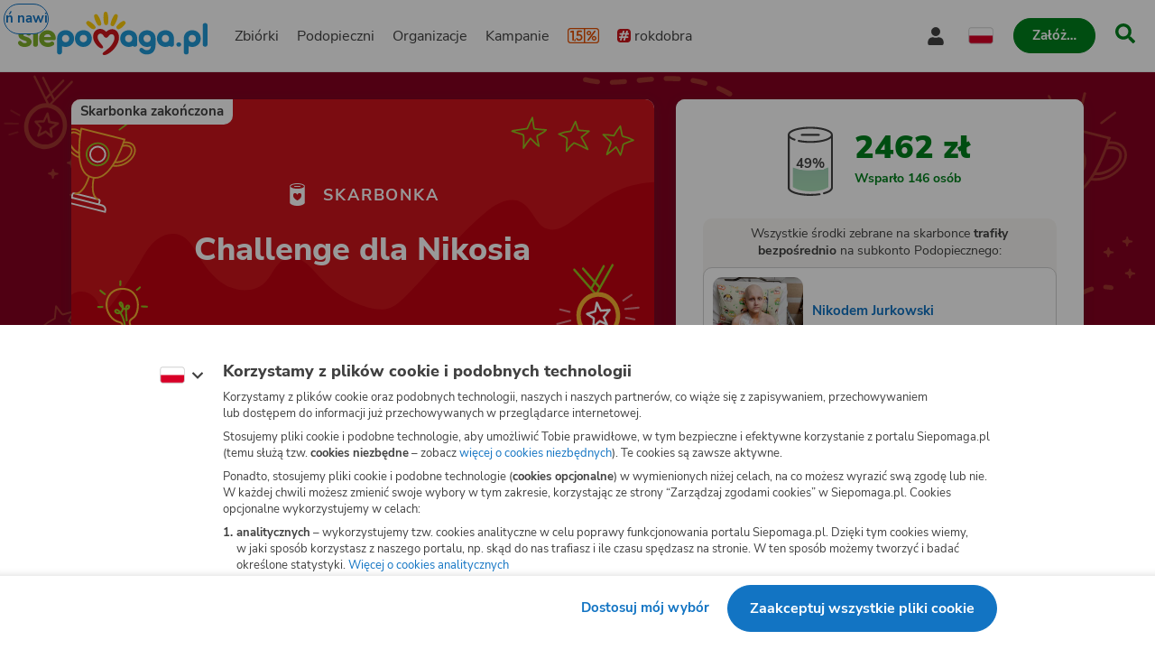

--- FILE ---
content_type: image/svg+xml
request_url: https://www.siepomaga.pl/packs/static/assets/fundraiseOccasionBackgrounds/challengeBackgroundMobile-034ab347a290d8d081341.svg
body_size: 2862
content:
<svg xmlns="http://www.w3.org/2000/svg" fill="none" viewBox="0 0 375 64"><g clip-path="url(#a)"><path fill="#fff" d="M359.32 70 332 63.1l.07-.5c.2-1.26 1.29-3.54 4.03-3.13l3.21.8-.26 1.02-3.15-.8c-1.8-.28-2.49 1.09-2.75 1.88l25.4 6.41c.13-.76.18-2.28-1.58-2.96l-3.58-.9.27-1.07 3.63.92c2.66.95 2.53 3.48 2.1 4.74l-.07.5V70Z"/><path fill="#F9B233" d="m350.88 48.46-.27-.07c-5.28-1.17-8.2-6.91-8.3-16.67a72.39 72.39 0 0 1 1.39-14.27l.13-.54 27.8 7.03-.13.53a72.98 72.98 0 0 1-5.56 13.22c-4.71 8.32-9.87 12.08-15.06 10.77Zm0-1.09.26.07c10.59 2.68 18.02-19.12 19.17-22.76l-25.72-6.5c-.72 3.75-4.52 26.47 6.07 29.14l.21.06Z"/><path fill="#F9B233" d="m339.9 58.38-.15-.04.36-1c.05.02.95.3 2.25-.33 1.63-.84 3.99-3.2 6.1-9.73l1 .3c-2.23 7.02-4.86 9.54-6.67 10.4a4.33 4.33 0 0 1-2.89.4Zm14.7 3.71a4.2 4.2 0 0 1-2.29-1.72c-1.17-1.66-2.29-5.13-.93-12.3l1.03.2c-1.32 6.79-.3 10 .75 11.47.82 1.23 1.76 1.35 1.81 1.36l-.15 1.05-.2-.06h-.01Zm-11.76-28.64c-2.58-.82-5.16-3.46-6.36-6.56-.86-2.26-.85-4.3.03-5.8.6-.98 1.37-1.58 2.32-1.74 2.37-.37 4.95 1.82 5.04 1.9l-.72.84s-2.34-2.01-4.13-1.67a2.22 2.22 0 0 0-1.55 1.2c-.7 1.2-.68 2.9.09 4.81 1.06 2.77 3.41 5.19 5.67 5.93l-.4 1.1Z"/><path fill="#F9B233" d="M342.63 35.84a13.5 13.5 0 0 1-8.46-9.7c-.67-3.02-.1-5.67 1.5-7.31 2.87-2.8 6.67-.99 8.33.34l-.66.8c-.13-.15-4.06-3.3-6.95-.4-1.38 1.42-1.84 3.7-1.26 6.35.69 3.13 3.2 7.36 7.8 8.97l-.3.95ZM364.76 39l.22-1.08c2.18.38 5.27-.6 7.44-2.45 1.58-1.3 2.44-2.9 2.46-4.33-.02-.8-.26-1.43-.8-1.79-1.43-1.1-4.26-.45-4.26-.45l-.3-1.1c.12-.03 3.4-.8 5.2.63a3.1 3.1 0 0 1 1.2 2.64c.02 1.77-.97 3.62-2.84 5.2-2.41 2.12-5.76 3.2-8.31 2.73Z"/><path fill="#F9B233" d="m363.59 41.14.15-1.04c4.81.76 8.98-1.77 11.12-4.19 1.77-2.05 2.51-4.31 1.9-6.18-1.17-3.88-6.07-2.96-6.3-2.96l-.2-1.01c2.1-.44 6.32-.23 7.5 3.66.69 2.22-.1 4.87-2.15 7.14-2.99 3.5-7.7 5.28-12.02 4.59Z"/><path fill="#95C11F" d="M352.53 40.8a7.45 7.45 0 0 1-5.4-9.05 7.44 7.44 0 0 1 9.05-5.4c3.99 1 6.4 5.06 5.4 9.05a7.45 7.45 0 0 1-9.05 5.4Zm3.4-13.49a6.4 6.4 0 0 0-7.77 4.64 6.4 6.4 0 1 0 12.41 3.14 6.4 6.4 0 0 0-4.63-7.78Zm3.16-12.52a.55.55 0 0 1-.4-.67l1.95-7.7a.55.55 0 0 1 .67-.4.52.52 0 0 1 .4.67l-1.96 7.75a.59.59 0 0 1-.65.35Zm8.57 3.93a.41.41 0 0 1-.24-.17.45.45 0 0 1 .08-.64l.03-.02 5.41-4.1a.47.47 0 0 1 .66.11.47.47 0 0 1-.11.66l-5.42 4.1a.6.6 0 0 1-.41.06Zm-18.02-4.55a.5.5 0 0 1-.34-.26l-2.82-6.17a.47.47 0 0 1 .85-.42l2.82 6.18a.5.5 0 0 1-.22.63.44.44 0 0 1-.3.04Z"/><path fill="#fff" d="M353.08 38.6a5.24 5.24 0 0 1 2.57-10.16 5.24 5.24 0 0 1 3.8 6.36 5.27 5.27 0 0 1-6.36 3.8Zm2.3-9.1a4.19 4.19 0 0 0-5.09 3.05 4.2 4.2 0 0 0 3.04 5.09 4.19 4.19 0 0 0 5.09-3.04 4.26 4.26 0 0 0-3.04-5.1Zm-1.34 35.52-15.08-3.8a1.46 1.46 0 0 1-1.03-1.75l.28-1.12c.2-.76.97-1.22 1.74-1.04l15.07 3.81a1.46 1.46 0 0 1 1.04 1.74l-.28 1.12a1.43 1.43 0 0 1-1.72 1.05h-.02Zm-14.35-6.7a.38.38 0 0 0-.46.26v.02l-.29 1.12c-.05.2.06.41.26.46h.02L354.3 64a.38.38 0 0 0 .46-.26v-.02l.28-1.12a.38.38 0 0 0-.26-.47h-.01l-15.08-3.81Z"/><path fill="#F9B134" d="M14.54 33.86a23.27 23.27 0 0 1-1.94 2.8c-.29.33-.79.4-1.12.1-.33-.28-.4-.78-.12-1.11a24.36 24.36 0 0 0 2.13-3.2.82.82 0 0 1 1.06-.32.82.82 0 0 1 .33 1.07c-.1.25-.22.46-.35.66Zm2.33-4.94a.8.8 0 0 1-.94.36.77.77 0 0 1-.46-1c.45-1.16.8-2.37 1.2-3.74a.79.79 0 0 1 .98-.56c.44.12.69.54.57.97a46.05 46.05 0 0 1-1.23 3.86.3.3 0 0 0-.12.11Zm-7.58 11c-.04.06-.1.16-.17.21a28.66 28.66 0 0 1-3.42 2.28c-.37.24-.87.08-1.08-.27-.2-.35-.08-.87.27-1.08a25.08 25.08 0 0 0 3.2-2.13c.34-.26.8-.21 1.12.11.21.27.24.6.08.87Zm9.93-19.42a.8.8 0 0 1-.86.36.75.75 0 0 1-.59-.94 80.76 80.76 0 0 0 .6-2.94l.22-.98a.76.76 0 0 1 .9-.6c.43.06.71.5.61.9l-.21.98c-.21.97-.39 1.97-.6 2.94 0 .15-.03.21-.07.28ZM32.05-5.84a1.15 1.15 0 0 1-.25.26 16.34 16.34 0 0 0-3 2.3.79.79 0 0 1-1.14-.03.79.79 0 0 1 .03-1.13 18.39 18.39 0 0 1 3.28-2.5c.37-.24.83-.1 1.07.27.2.3.15.6.01.83ZM21.1 11.94a.8.8 0 0 1-.86.36.8.8 0 0 1-.58-.94c.35-1.44.69-2.7 1.07-3.9.12-.43.56-.63 1-.51.43.12.66.58.5 1a50.82 50.82 0 0 0-1.04 3.77c-.04.07-.05.15-.1.22ZM1.69 44.21a.76.76 0 0 1-.37.32 98.06 98.06 0 0 1-3.78 1.43.8.8 0 0 1-1-.5.8.8 0 0 1 .5-.99A61.17 61.17 0 0 0 .76 43.1a.77.77 0 0 1 1.03.43.93.93 0 0 1-.09.68ZM23.87 3.64a.8.8 0 0 1-1 .32.8.8 0 0 1-.4-1.06c.14-.29.28-.53.4-.82.48-.95 1.02-1.87 1.63-2.74a.82.82 0 0 1 1.1-.22A.82.82 0 0 1 25.8.2a19.01 19.01 0 0 0-1.53 2.58c-.14.23-.27.52-.37.78l-.04.07Zm-30.45 43.4a.75.75 0 0 1-.43.34l-.27.07c-1.17.35-2.35.7-3.54 1.1a.8.8 0 0 1-1-.5.8.8 0 0 1 .5-.99c1.2-.39 2.37-.74 3.55-1.1l.27-.07a.76.76 0 0 1 .97.53c.1.2.05.45-.05.62Zm-8.31 2.8c-.08.14-.22.3-.38.33a34.28 34.28 0 0 0-3.56 1.6.81.81 0 0 1-1.07-.36.81.81 0 0 1 .36-1.07 47.08 47.08 0 0 1 3.69-1.66.8.8 0 0 1 1.03.43c.07.27.05.53-.07.74Zm-28.46 44.13c-.36.61-.72 1.22-1.1 1.78a.82.82 0 0 1-1.1.22.82.82 0 0 1-.21-1.1 32.22 32.22 0 0 0 1.99-3.35c.19-.4.67-.52 1.07-.33.39.19.51.67.33 1.06-.35.58-.65 1.18-.98 1.72Zm2.98-6.02a.8.8 0 0 1-.97.33c-.4-.19-.6-.62-.4-1.02a61.02 61.02 0 0 0 1.44-3.67.77.77 0 0 1 1-.46.77.77 0 0 1 .47 1 62.89 62.89 0 0 1-1.5 3.75l-.03.07Zm-7.02 11.5-.08.14a29.43 29.43 0 0 1-2.96 2.83c-.33.26-.83.24-1.09-.1-.26-.33-.24-.83.1-1.09a25.07 25.07 0 0 0 2.8-2.7.76.76 0 0 1 1.1-.02c.26.2.32.64.13.95Zm10.1-19.68a.8.8 0 0 1-.95.36.84.84 0 0 1-.52-1c.2-.56.4-1.13.57-1.72.23-.69.45-1.38.7-2.02a.84.84 0 0 1 .99-.5.84.84 0 0 1 .5.98c-.22.7-.48 1.36-.69 2.02a39.42 39.42 0 0 0-.6 1.88Zm14.66-25.85c-.06.1-.13.15-.23.23-.3.19-.58.43-.84.64a29.36 29.36 0 0 0-2.06 1.85.76.76 0 0 1-1.1 0 .77.77 0 0 1 .01-1.1 23.17 23.17 0 0 1 2.21-1.95c.28-.24.6-.46.92-.69a.75.75 0 0 1 1.08.19c.2.2.17.56.01.83Zm-31.52 51.06c-.06.1-.15.18-.25.26a38.56 38.56 0 0 1-3.57 1.92c-.38.18-.86-.01-1.05-.4-.18-.38.02-.86.4-1.05a29.18 29.18 0 0 0 3.44-1.85.74.74 0 0 1 1.08.27c.1.3.1.61-.05.85Zm19.71-33.5a.8.8 0 0 1-.97.33.77.77 0 0 1-.46-1c.54-1.38 1-2.61 1.49-3.75.19-.39.63-.59 1.02-.4.4.19.59.63.4 1.02a107.19 107.19 0 0 0-1.48 3.66c.05.07.03.1 0 .14Zm5.74-11.36-.04.07c-.72.99-1.4 2.14-2.06 3.32a.82.82 0 0 1-1.07.33.82.82 0 0 1-.33-1.07 45.91 45.91 0 0 1 2.15-3.45.8.8 0 0 1 1.1-.17c.36.17.45.63.25.97Zm-33.38 48.49a.82.82 0 0 1-.43.34 48.1 48.1 0 0 1-3.9 1.08.76.76 0 0 1-.93-.6.76.76 0 0 1 .6-.93 60.57 60.57 0 0 0 3.77-1.02.8.8 0 0 1 .99.5c.02.2 0 .46-.1.63Zm-8.57 1.84a.82.82 0 0 1-.59.38c-1.34.17-2.67.25-4.03.3a.82.82 0 0 1-.83-.76.82.82 0 0 1 .76-.83 46.3 46.3 0 0 0 3.9-.3c.44-.06.81.25.87.7a.63.63 0 0 1-.08.5Z"/><path fill="#95C11F" d="m18.45 47.65.68-5.46-.74.14L20 44.6l.86 1.19c.17.3.48.48.82.51.4-.03.8-.1 1.18-.24l1.36-.33 2.8-.69-.5-.58-2.72 4.3a.43.43 0 0 0 .1.5 63.65 63.65 0 0 1 5.1 4.95l.35-.72a55.58 55.58 0 0 0-7.45-.99c-.33-.02-.5-.04-.71.23a14.92 14.92 0 0 0-1.27 2.2 15.93 15.93 0 0 0-1.11 3.24l.8-.04-.87-3.06c-.28-.98-.52-2-.84-2.96-.33-.96-1.16-.98-2.03-1.1l-3.09-.43.23.68a16.72 16.72 0 0 1 4.86-3.06c.49-.2.23-1-.27-.8a17.82 17.82 0 0 0-5.21 3.3.42.42 0 0 0 .23.7l2.72.37c.43.06.88.09 1.31.18.48.1.5.56.62.97l1.55 5.46c.08.22.32.33.54.25a.4.4 0 0 0 .26-.3 14.93 14.93 0 0 1 2.27-5.16l-.29.14c2.55.15 5.08.48 7.59.99a.41.41 0 0 0 .48-.34.42.42 0 0 0-.13-.39 63.62 63.62 0 0 0-5.1-4.95l.1.5 2.72-4.3c.2-.33-.2-.66-.5-.58-1.61.4-3.21.8-4.82 1.18-.17.04-.24.06-.37-.06a3.14 3.14 0 0 1-.33-.46l-.72-1.01-1.46-2.02a.42.42 0 0 0-.58-.1.42.42 0 0 0-.17.24l-.68 5.47c-.07.53.74.7.81.17Z"/></g><defs><clipPath id="a"><path fill="#fff" d="M0 0h375v64H0z"/></clipPath></defs></svg>


--- FILE ---
content_type: image/svg+xml
request_url: https://www.siepomaga.pl/packs/static/assets/icons/share-fe06bdc3b2ab32fcef81a.svg
body_size: -140
content:
<svg xmlns="http://www.w3.org/2000/svg" viewBox="0 0 20 20" id="icon"><path d="M19.77 9.84 13.62 16a.77.77 0 0 1-1.31-.54v-3.38a11.82 11.82 0 0 0-4.22.03 12.4 12.4 0 0 0-6.75 3.87.77.77 0 0 1-1.31-.73 12.15 12.15 0 0 1 3.29-5.47 12.69 12.69 0 0 1 8.99-3.3V3.15a.77.77 0 0 1 1.31-.55l6.15 6.16c.3.3.3.78 0 1.08Z"/></svg>


--- FILE ---
content_type: image/svg+xml
request_url: https://www.siepomaga.pl/packs/static/assets/fundraiseOccasionBackgrounds/challengeBackgroundMobile-034ab347a290d8d081341.svg
body_size: 2864
content:
<svg xmlns="http://www.w3.org/2000/svg" fill="none" viewBox="0 0 375 64"><g clip-path="url(#a)"><path fill="#fff" d="M359.32 70 332 63.1l.07-.5c.2-1.26 1.29-3.54 4.03-3.13l3.21.8-.26 1.02-3.15-.8c-1.8-.28-2.49 1.09-2.75 1.88l25.4 6.41c.13-.76.18-2.28-1.58-2.96l-3.58-.9.27-1.07 3.63.92c2.66.95 2.53 3.48 2.1 4.74l-.07.5V70Z"/><path fill="#F9B233" d="m350.88 48.46-.27-.07c-5.28-1.17-8.2-6.91-8.3-16.67a72.39 72.39 0 0 1 1.39-14.27l.13-.54 27.8 7.03-.13.53a72.98 72.98 0 0 1-5.56 13.22c-4.71 8.32-9.87 12.08-15.06 10.77Zm0-1.09.26.07c10.59 2.68 18.02-19.12 19.17-22.76l-25.72-6.5c-.72 3.75-4.52 26.47 6.07 29.14l.21.06Z"/><path fill="#F9B233" d="m339.9 58.38-.15-.04.36-1c.05.02.95.3 2.25-.33 1.63-.84 3.99-3.2 6.1-9.73l1 .3c-2.23 7.02-4.86 9.54-6.67 10.4a4.33 4.33 0 0 1-2.89.4Zm14.7 3.71a4.2 4.2 0 0 1-2.29-1.72c-1.17-1.66-2.29-5.13-.93-12.3l1.03.2c-1.32 6.79-.3 10 .75 11.47.82 1.23 1.76 1.35 1.81 1.36l-.15 1.05-.2-.06h-.01Zm-11.76-28.64c-2.58-.82-5.16-3.46-6.36-6.56-.86-2.26-.85-4.3.03-5.8.6-.98 1.37-1.58 2.32-1.74 2.37-.37 4.95 1.82 5.04 1.9l-.72.84s-2.34-2.01-4.13-1.67a2.22 2.22 0 0 0-1.55 1.2c-.7 1.2-.68 2.9.09 4.81 1.06 2.77 3.41 5.19 5.67 5.93l-.4 1.1Z"/><path fill="#F9B233" d="M342.63 35.84a13.5 13.5 0 0 1-8.46-9.7c-.67-3.02-.1-5.67 1.5-7.31 2.87-2.8 6.67-.99 8.33.34l-.66.8c-.13-.15-4.06-3.3-6.95-.4-1.38 1.42-1.84 3.7-1.26 6.35.69 3.13 3.2 7.36 7.8 8.97l-.3.95ZM364.76 39l.22-1.08c2.18.38 5.27-.6 7.44-2.45 1.58-1.3 2.44-2.9 2.46-4.33-.02-.8-.26-1.43-.8-1.79-1.43-1.1-4.26-.45-4.26-.45l-.3-1.1c.12-.03 3.4-.8 5.2.63a3.1 3.1 0 0 1 1.2 2.64c.02 1.77-.97 3.62-2.84 5.2-2.41 2.12-5.76 3.2-8.31 2.73Z"/><path fill="#F9B233" d="m363.59 41.14.15-1.04c4.81.76 8.98-1.77 11.12-4.19 1.77-2.05 2.51-4.31 1.9-6.18-1.17-3.88-6.07-2.96-6.3-2.96l-.2-1.01c2.1-.44 6.32-.23 7.5 3.66.69 2.22-.1 4.87-2.15 7.14-2.99 3.5-7.7 5.28-12.02 4.59Z"/><path fill="#95C11F" d="M352.53 40.8a7.45 7.45 0 0 1-5.4-9.05 7.44 7.44 0 0 1 9.05-5.4c3.99 1 6.4 5.06 5.4 9.05a7.45 7.45 0 0 1-9.05 5.4Zm3.4-13.49a6.4 6.4 0 0 0-7.77 4.64 6.4 6.4 0 1 0 12.41 3.14 6.4 6.4 0 0 0-4.63-7.78Zm3.16-12.52a.55.55 0 0 1-.4-.67l1.95-7.7a.55.55 0 0 1 .67-.4.52.52 0 0 1 .4.67l-1.96 7.75a.59.59 0 0 1-.65.35Zm8.57 3.93a.41.41 0 0 1-.24-.17.45.45 0 0 1 .08-.64l.03-.02 5.41-4.1a.47.47 0 0 1 .66.11.47.47 0 0 1-.11.66l-5.42 4.1a.6.6 0 0 1-.41.06Zm-18.02-4.55a.5.5 0 0 1-.34-.26l-2.82-6.17a.47.47 0 0 1 .85-.42l2.82 6.18a.5.5 0 0 1-.22.63.44.44 0 0 1-.3.04Z"/><path fill="#fff" d="M353.08 38.6a5.24 5.24 0 0 1 2.57-10.16 5.24 5.24 0 0 1 3.8 6.36 5.27 5.27 0 0 1-6.36 3.8Zm2.3-9.1a4.19 4.19 0 0 0-5.09 3.05 4.2 4.2 0 0 0 3.04 5.09 4.19 4.19 0 0 0 5.09-3.04 4.26 4.26 0 0 0-3.04-5.1Zm-1.34 35.52-15.08-3.8a1.46 1.46 0 0 1-1.03-1.75l.28-1.12c.2-.76.97-1.22 1.74-1.04l15.07 3.81a1.46 1.46 0 0 1 1.04 1.74l-.28 1.12a1.43 1.43 0 0 1-1.72 1.05h-.02Zm-14.35-6.7a.38.38 0 0 0-.46.26v.02l-.29 1.12c-.05.2.06.41.26.46h.02L354.3 64a.38.38 0 0 0 .46-.26v-.02l.28-1.12a.38.38 0 0 0-.26-.47h-.01l-15.08-3.81Z"/><path fill="#F9B134" d="M14.54 33.86a23.27 23.27 0 0 1-1.94 2.8c-.29.33-.79.4-1.12.1-.33-.28-.4-.78-.12-1.11a24.36 24.36 0 0 0 2.13-3.2.82.82 0 0 1 1.06-.32.82.82 0 0 1 .33 1.07c-.1.25-.22.46-.35.66Zm2.33-4.94a.8.8 0 0 1-.94.36.77.77 0 0 1-.46-1c.45-1.16.8-2.37 1.2-3.74a.79.79 0 0 1 .98-.56c.44.12.69.54.57.97a46.05 46.05 0 0 1-1.23 3.86.3.3 0 0 0-.12.11Zm-7.58 11c-.04.06-.1.16-.17.21a28.66 28.66 0 0 1-3.42 2.28c-.37.24-.87.08-1.08-.27-.2-.35-.08-.87.27-1.08a25.08 25.08 0 0 0 3.2-2.13c.34-.26.8-.21 1.12.11.21.27.24.6.08.87Zm9.93-19.42a.8.8 0 0 1-.86.36.75.75 0 0 1-.59-.94 80.76 80.76 0 0 0 .6-2.94l.22-.98a.76.76 0 0 1 .9-.6c.43.06.71.5.61.9l-.21.98c-.21.97-.39 1.97-.6 2.94 0 .15-.03.21-.07.28ZM32.05-5.84a1.15 1.15 0 0 1-.25.26 16.34 16.34 0 0 0-3 2.3.79.79 0 0 1-1.14-.03.79.79 0 0 1 .03-1.13 18.39 18.39 0 0 1 3.28-2.5c.37-.24.83-.1 1.07.27.2.3.15.6.01.83ZM21.1 11.94a.8.8 0 0 1-.86.36.8.8 0 0 1-.58-.94c.35-1.44.69-2.7 1.07-3.9.12-.43.56-.63 1-.51.43.12.66.58.5 1a50.82 50.82 0 0 0-1.04 3.77c-.04.07-.05.15-.1.22ZM1.69 44.21a.76.76 0 0 1-.37.32 98.06 98.06 0 0 1-3.78 1.43.8.8 0 0 1-1-.5.8.8 0 0 1 .5-.99A61.17 61.17 0 0 0 .76 43.1a.77.77 0 0 1 1.03.43.93.93 0 0 1-.09.68ZM23.87 3.64a.8.8 0 0 1-1 .32.8.8 0 0 1-.4-1.06c.14-.29.28-.53.4-.82.48-.95 1.02-1.87 1.63-2.74a.82.82 0 0 1 1.1-.22A.82.82 0 0 1 25.8.2a19.01 19.01 0 0 0-1.53 2.58c-.14.23-.27.52-.37.78l-.04.07Zm-30.45 43.4a.75.75 0 0 1-.43.34l-.27.07c-1.17.35-2.35.7-3.54 1.1a.8.8 0 0 1-1-.5.8.8 0 0 1 .5-.99c1.2-.39 2.37-.74 3.55-1.1l.27-.07a.76.76 0 0 1 .97.53c.1.2.05.45-.05.62Zm-8.31 2.8c-.08.14-.22.3-.38.33a34.28 34.28 0 0 0-3.56 1.6.81.81 0 0 1-1.07-.36.81.81 0 0 1 .36-1.07 47.08 47.08 0 0 1 3.69-1.66.8.8 0 0 1 1.03.43c.07.27.05.53-.07.74Zm-28.46 44.13c-.36.61-.72 1.22-1.1 1.78a.82.82 0 0 1-1.1.22.82.82 0 0 1-.21-1.1 32.22 32.22 0 0 0 1.99-3.35c.19-.4.67-.52 1.07-.33.39.19.51.67.33 1.06-.35.58-.65 1.18-.98 1.72Zm2.98-6.02a.8.8 0 0 1-.97.33c-.4-.19-.6-.62-.4-1.02a61.02 61.02 0 0 0 1.44-3.67.77.77 0 0 1 1-.46.77.77 0 0 1 .47 1 62.89 62.89 0 0 1-1.5 3.75l-.03.07Zm-7.02 11.5-.08.14a29.43 29.43 0 0 1-2.96 2.83c-.33.26-.83.24-1.09-.1-.26-.33-.24-.83.1-1.09a25.07 25.07 0 0 0 2.8-2.7.76.76 0 0 1 1.1-.02c.26.2.32.64.13.95Zm10.1-19.68a.8.8 0 0 1-.95.36.84.84 0 0 1-.52-1c.2-.56.4-1.13.57-1.72.23-.69.45-1.38.7-2.02a.84.84 0 0 1 .99-.5.84.84 0 0 1 .5.98c-.22.7-.48 1.36-.69 2.02a39.42 39.42 0 0 0-.6 1.88Zm14.66-25.85c-.06.1-.13.15-.23.23-.3.19-.58.43-.84.64a29.36 29.36 0 0 0-2.06 1.85.76.76 0 0 1-1.1 0 .77.77 0 0 1 .01-1.1 23.17 23.17 0 0 1 2.21-1.95c.28-.24.6-.46.92-.69a.75.75 0 0 1 1.08.19c.2.2.17.56.01.83Zm-31.52 51.06c-.06.1-.15.18-.25.26a38.56 38.56 0 0 1-3.57 1.92c-.38.18-.86-.01-1.05-.4-.18-.38.02-.86.4-1.05a29.18 29.18 0 0 0 3.44-1.85.74.74 0 0 1 1.08.27c.1.3.1.61-.05.85Zm19.71-33.5a.8.8 0 0 1-.97.33.77.77 0 0 1-.46-1c.54-1.38 1-2.61 1.49-3.75.19-.39.63-.59 1.02-.4.4.19.59.63.4 1.02a107.19 107.19 0 0 0-1.48 3.66c.05.07.03.1 0 .14Zm5.74-11.36-.04.07c-.72.99-1.4 2.14-2.06 3.32a.82.82 0 0 1-1.07.33.82.82 0 0 1-.33-1.07 45.91 45.91 0 0 1 2.15-3.45.8.8 0 0 1 1.1-.17c.36.17.45.63.25.97Zm-33.38 48.49a.82.82 0 0 1-.43.34 48.1 48.1 0 0 1-3.9 1.08.76.76 0 0 1-.93-.6.76.76 0 0 1 .6-.93 60.57 60.57 0 0 0 3.77-1.02.8.8 0 0 1 .99.5c.02.2 0 .46-.1.63Zm-8.57 1.84a.82.82 0 0 1-.59.38c-1.34.17-2.67.25-4.03.3a.82.82 0 0 1-.83-.76.82.82 0 0 1 .76-.83 46.3 46.3 0 0 0 3.9-.3c.44-.06.81.25.87.7a.63.63 0 0 1-.08.5Z"/><path fill="#95C11F" d="m18.45 47.65.68-5.46-.74.14L20 44.6l.86 1.19c.17.3.48.48.82.51.4-.03.8-.1 1.18-.24l1.36-.33 2.8-.69-.5-.58-2.72 4.3a.43.43 0 0 0 .1.5 63.65 63.65 0 0 1 5.1 4.95l.35-.72a55.58 55.58 0 0 0-7.45-.99c-.33-.02-.5-.04-.71.23a14.92 14.92 0 0 0-1.27 2.2 15.93 15.93 0 0 0-1.11 3.24l.8-.04-.87-3.06c-.28-.98-.52-2-.84-2.96-.33-.96-1.16-.98-2.03-1.1l-3.09-.43.23.68a16.72 16.72 0 0 1 4.86-3.06c.49-.2.23-1-.27-.8a17.82 17.82 0 0 0-5.21 3.3.42.42 0 0 0 .23.7l2.72.37c.43.06.88.09 1.31.18.48.1.5.56.62.97l1.55 5.46c.08.22.32.33.54.25a.4.4 0 0 0 .26-.3 14.93 14.93 0 0 1 2.27-5.16l-.29.14c2.55.15 5.08.48 7.59.99a.41.41 0 0 0 .48-.34.42.42 0 0 0-.13-.39 63.62 63.62 0 0 0-5.1-4.95l.1.5 2.72-4.3c.2-.33-.2-.66-.5-.58-1.61.4-3.21.8-4.82 1.18-.17.04-.24.06-.37-.06a3.14 3.14 0 0 1-.33-.46l-.72-1.01-1.46-2.02a.42.42 0 0 0-.58-.1.42.42 0 0 0-.17.24l-.68 5.47c-.07.53.74.7.81.17Z"/></g><defs><clipPath id="a"><path fill="#fff" d="M0 0h375v64H0z"/></clipPath></defs></svg>


--- FILE ---
content_type: image/svg+xml
request_url: https://www.siepomaga.pl/packs/static/assets/fundraiseOccasionBackgrounds/challengeBackground-b1d4f8230d66cab2e13e6.svg
body_size: 6309
content:
<svg xmlns="http://www.w3.org/2000/svg" xml:space="preserve" x="0" y="0" version="1.1" viewBox="0 0 1440 483"><style>.st0{fill:#a1352e}.st1{opacity:.5}</style><path d="M1210 417.3c-4.2.6-9 1.2-14.2 1.6-1.5.1-2.7 1.5-2.6 3 .1 1.5 1.5 2.7 3 2.6 5.4-.5 10.1-1.1 14.5-1.7.7-.1 1.2-.4 1.6-.8.6-.6.9-1.5.9-2.3-.1-1.6-1.6-2.6-3.2-2.4zm54.1-26.3c-3.2 3.5-6.7 6.6-10.3 9.3-1.3.9-1.5 2.7-.6 4 .9 1.3 2.7 1.5 4 .6 3.1-2.3 6.2-5.1 9.3-8.1.6-.6 1.2-1.2 1.8-2 1-1.2.9-2.9-.2-4-1.1-1-2.9-.9-4 .2zm-24.6 18c-4 1.8-8.4 3.4-13.1 4.7-1.4.4-2.3 2.1-1.9 3.5.4 1.4 2 2.4 3.6 1.9 5-1.4 9.7-3.1 14-5 .3-.1.6-.4.8-.6.8-.8 1-2 .5-3.1-.9-1.4-2.5-2-3.9-1.4zm-61 10.9h-1c-4.4.2-8.9.5-13.4.8-1.5.1-2.7 1.5-2.6 3 .1 1.5 1.5 2.7 3 2.6 4.6-.3 9-.6 13.4-.8h1c.6 0 1.3-.3 1.8-.8s.9-1.3.7-2.1c0-1.6-1.4-2.9-2.9-2.7zm-31.8 2.4c-5.2.7-10 1.6-14.4 2.6a2.9 2.9 0 0 0-2.2 3.4 2.9 2.9 0 0 0 3.4 2.2c4.2-1 8.9-1.9 13.9-2.5.6 0 1.2-.4 1.6-.8.6-.6.9-1.5.9-2.5a2.9 2.9 0 0 0-3.2-2.4zm-31.4 8c-1.3.5-2.6 1-3.8 1.6-3.2 1.4-6.4 3.1-9.5 4.9-1.3.7-1.8 2.4-1 3.8.7 1.3 2.4 1.8 3.8 1 2.9-1.7 5.8-3.3 8.9-4.7 1.1-.5 2.3-1.1 3.5-1.5.4-.2.7-.3 1-.6.8-.8 1.2-2 .7-2.9a2.7 2.7 0 0 0-3.6-1.6zm-27.9 17c-3.5 3.2-7.1 6.6-10.6 10.3-1 1.2-.9 2.9.2 4 1.2 1 2.9.9 4-.2 3.3-3.6 6.7-7 10.2-9.9l.2-.2c1-1 1.1-2.7 0-3.6-1-1.2-2.8-1.4-4-.4zm244.5-163.1c-2.9 2.5-5.6 5.3-8.1 8.2-.7.9-1.4 1.6-2.1 2.5-1 1.2-.8 3 .4 4 1.1.9 2.8.8 3.8-.2l.2-.2c.6-.8 1.3-1.7 2-2.4 2.3-2.7 4.9-5.4 7.6-7.7 1.1-1.1 1.2-2.8.2-4a2.84 2.84 0 0 0-4-.2zm28.3-16.4c-4.5 1.3-9.2 3.4-13.7 5.9-1.4.8-1.9 2.5-1.1 3.9.8 1.4 2.5 1.9 3.9 1.1 4.1-2.3 8.4-4.2 12.6-5.4.4-.2.8-.4 1.1-.7.7-.7 1.1-1.7.7-2.9-.4-1.6-2-2.5-3.5-1.9zm-60 68.5c-1.3-.7-3.1-.1-3.7 1.3l-1.6 3.2c-1.5 3.3-3.1 6.6-4.7 9.8a2.7 2.7 0 0 0 1.2 3.8c1.2.6 2.5.3 3.3-.5.2-.2.4-.4.5-.9 1.6-3.2 3.1-6.6 4.7-9.8l1.6-3.2c.8-1.3.2-3.1-1.3-3.7zm15.3-27.8c-1.4-.8-3.1-.5-3.9.9-2.4 3.9-4.7 8-7.2 12.8-.7 1.3-.2 3 1.2 3.8 1.1.5 2.4.4 3.3-.5.2-.2.3-.5.5-.7 2.4-4.7 4.7-8.6 7-12.4.9-1.3.5-3.1-.9-3.9zm-29.3 56.3c-1.4-.8-3.1-.3-3.9 1.1-2.6 4.5-4.9 8.4-7.5 12.1-.9 1.3-.6 3 .7 3.9 1.1.7 2.6.6 3.6-.4.1-.1.2-.2.5-.3 2.6-3.9 5.1-7.8 7.7-12.5.9-1.3.4-3.1-1.1-3.9zm99.6-98.7c-2.4-.4-5-.7-7.5-.8-1.5-.1-2.8 1.2-2.9 2.7-.1 1.5 1.1 2.9 2.8 2.9 2.2.2 4.4.4 6.7.8 1 .2 2-.2 2.6-.8.4-.4.7-.9.7-1.5.2-1.5-.9-3-2.4-3.3zm-507.2-66.5c-2.3.5-4.7.7-7 .5-1.8-.1-3.3 1.3-3.3 3-.1 1.3.8 2.5 1.9 3 .3.1.6.1 1.1.3 2.7 0 5.7-.1 8.4-.6 1.7-.3 2.9-2 2.6-3.6-.4-1.6-2.1-2.9-3.7-2.6zM846 5.1c-5-.3-10.2-.4-15.5-.3-1.7-.1-3.1 1.3-3.1 3.1-.1 1.3.7 2.3 1.8 2.8.4.2.9.2 1.4.4 5.2-.1 10.2 0 15 .3 1.7.1 3.3-1.3 3.3-3s-1.3-3.3-2.9-3.3zm-33.9.5c-2.9.3-5.6.4-8.5.7-2.3.2-4.7.5-7 .7-1.7.1-2.9 1.6-2.8 3.4.1 1 .8 2.1 1.8 2.5.6.2 1 .4 1.8.5 2.2-.4 4.5-.6 6.8-.8 2.9-.3 5.6-.6 8.4-.8 1.6-.2 2.9-1.6 2.8-3.4 0-1.5-1.5-2.9-3.3-2.8zM946 79.4c.2 1.1 1 2 1.9 2.3.6.2 1.2.4 1.8.3 1.7-.3 2.8-2 2.5-3.7-1-5.2-2.4-10.4-4.5-15.2-.6-1.6-2.4-2.4-4-1.7-1.6.6-2.4 2.4-1.7 4 1.7 4.4 3 9.2 4 14zM778.5 8.6c-5.7.6-10.6.8-15.1.9-1.7.1-3.2 1.5-3.1 3.2-.1 1.3.7 2.3 1.8 2.8.4.2.9.4 1.3.1 4.7-.2 9.7-.4 15.5-.9 1.7-.1 2.9-1.6 2.8-3.4 0-1.6-1.5-2.8-3.2-2.7zm-33.2.3c-5.1-.5-9.9-1.4-14.5-2.6-1.7-.4-3.5.5-3.9 2.2-.3 1.6.4 3.1 1.8 3.7.1.1.4.2.5 0 4.9 1.3 10.1 2.2 15.5 2.8 1.6.2 3.2-1 3.4-2.8.1-1.5-1.1-3-2.8-3.3zM882 14.7c.5-1.6-.5-3.3-2.1-3.8-5.1-1.6-10.2-2.8-15.3-3.6-1.7-.4-3.4.7-3.6 2.5-.3 1.4.5 2.8 1.8 3.3.3.1.4.2.9.2 4.9.9 9.7 2 14.5 3.4 1.6.6 3.3-.4 3.8-2zm63.1 112.5c-1.6-.5-3.5.2-4 1.8-.7 2.1-1.7 4.2-2.6 6.3-1.1 2.4-2.3 4.8-3.5 7.3-.7 1.6-.1 3.4 1.4 4.2l.1.1c1.6.7 3.3-.1 4-1.5 1.3-2.5 2.5-5 3.6-7.6.9-2.1 1.9-4.4 2.7-6.6.7-1.6-.1-3.5-1.7-4zm5.6-33.1c-1.7-.1-3.1 1.3-3.2 3-.2 4.8-.7 9.7-1.6 14.6-.3 1.6.4 2.9 1.7 3.5.3.1.4.2.7.3 1.8.3 3.2-.8 3.6-2.5 1.1-5.1 1.7-10.5 1.7-15.7.2-1.7-1.2-3.2-2.9-3.2zm-45.3 89.7c-3.7 3.8-7.5 6.9-11.2 9.4-1.5 1.1-1.8 3-.9 4.4.3.5.8.9 1.4 1.1.9.4 2 .4 2.9-.3 4.1-2.7 8.1-6.1 12.3-10.1 1.2-1.2 1.2-3.2 0-4.4-1.3-1.2-3.3-1.3-4.5-.1zm32.1-133c1.3-1.1 1.7-3 .5-4.4-.3-.5-.8-.9-1.1-1.3-2.9-3.5-6.4-6.9-10.1-10-1.4-1.1-3.3-.9-4.5.4-1.1 1.4-.9 3.3.4 4.4 3.5 2.9 6.8 6 9.3 9.2.3.5.7.8 1 1.3.5.4.9.7 1.3.9 1.1.4 2.3.4 3.2-.5zm-26.2-26.4c-4.5-2.6-9.2-5-13.9-7.1-1.6-.7-3.4 0-4.1 1.6-.7 1.6 0 3.4 1.6 4.1 4.6 2 9 4.3 13.4 6.9 0 0 .1.1.3.1 1.4.6 3.2.2 4-1.3.8-1.5.3-3.5-1.3-4.3zm18.8 132.8c-1.5-1-3.3-.6-4.3.8-2.6 4-5.6 8.1-8.7 12.2-.9 1.3-.7 3.2.7 4.4.2.3.4.3.7.5 1.3.6 2.8.2 3.5-1 3.3-4.2 6.4-8.4 9-12.5 1-1.6.6-3.4-.9-4.4zM72.4 125.9c-.4-.4-1-.4-1.6-.3-.6-.1-1.7-.3-2.5-1-.7-.6-1-1.4-1.1-2.6v-.4c-.1-.6-.6-1.1-1.2-1.1s-1.1.5-1.1 1.2v.4c0 .8-.5 2.9-4 3.2-.6 0-1.1.6-1.1 1.2s.5 1.1 1.1 1.2c0 0 2 .1 3.1 1.4.4.5.7 1.2.7 1.9v.9c.1.6.6 1.1 1.2 1.1s1.1-.5 1.2-1.1v-.8c.1-.5.3-1.3.8-1.9.6-.7 1.6-1.1 2.8-1.2.8.1 1.6-.1 1.9-.6.3-.5.2-1.1-.2-1.5zM98.3 152h-.2c-.5 0-2.1-.1-3.1-1.1-.6-.6-.9-1.4-1-2.4v-.4c-.1-.6-.6-1.1-1.2-1.1s-1.1.5-1.1 1.2v.4c0 .8-.5 2.9-4 3.2-.6 0-1.1.6-1.1 1.2s.5 1.1 1.1 1.2c0 0 2 .1 3.1 1.4.4.5.7 1.2.7 1.9v.9c.1.6.6 1.1 1.2 1.1s1.1-.5 1.2-1.1v-.8c.1-.5.3-1.3.8-1.9.7-.8 1.9-1.2 3.5-1.2h.2c1.2-.1 1.2-1.2 1.2-1.2-.1-.8-.6-1.3-1.3-1.3zm1281.6 202.1c-1.2-.1-3.7-.5-3.8-3.6v-.4c-.1-.6-.6-1.1-1.2-1.1s-1.1.5-1.1 1.2v.4c0 .8-.5 2.9-4 3.2-.6 0-1.1.6-1.1 1.2s.5 1.1 1.1 1.2c.4 0 3.7.3 3.8 3.5v.7c.1.6.6 1.1 1.2 1.1s1.1-.5 1.2-1.1v-.7c.1-1.4.9-3 3.9-3.2h.2c.5 0 1.1-.1 1.4-.7.2-.4.1-1-.2-1.3-.4-.4-.9-.4-1.4-.4zm27.3 26.4h-.2c-.5 0-2.1-.1-3.1-1.1-.6-.6-.9-1.4-1-2.4v-.4c-.1-.6-.6-1.1-1.2-1.1s-1.1.5-1.1 1.2v.3c0 .4-.1 1.2-.7 1.9-.7.8-1.8 1.2-3.3 1.3-.6 0-1.1.6-1.1 1.2s.5 1.1 1.1 1.2c.4 0 3.7.3 3.8 3.5v.7c.1.6.6 1.1 1.2 1.1s1.1-.5 1.2-1.1v-.7c.1-1.5 1-3.2 4.3-3.2h.2c1.2-.1 1.2-1.2 1.2-1.2-.2-.7-.7-1.2-1.3-1.2zm-20.5-156.9c-.6-.1-1.7-.3-2.5-1-.7-.6-1-1.4-1.1-2.6v-.4c-.1-.6-.6-1.1-1.2-1.1s-1.1.5-1.1 1.2v.4c0 .8-.5 2.9-4 3.2-.6 0-1.1.6-1.1 1.2s.5 1.1 1.1 1.2c0 0 2 .1 3.1 1.4.4.5.7 1.2.7 1.9v.9c.1.6.6 1.1 1.2 1.1s1.1-.5 1.2-1.1v-.8c.1-.5.3-1.3.8-1.9.6-.7 1.6-1.1 2.8-1.2.8.1 1.6-.1 1.9-.6.3-.5.2-1-.2-1.4-.4-.5-1.1-.4-1.6-.4zm27.5 26.4h-.2c-.5 0-2.1-.1-3.1-1.1-.6-.6-.9-1.4-1-2.4v-.4c-.1-.6-.6-1.1-1.2-1.1s-1.1.5-1.1 1.2v.3c0 .4-.1 1.2-.7 1.9-.7.8-1.8 1.2-3.3 1.3-.6 0-1.1.6-1.1 1.2s.5 1.1 1.1 1.2c0 0 2 .1 3.1 1.4.5.5.7 1.2.7 2v.9c.1.6.6 1.1 1.2 1.1s1.1-.5 1.2-1.1v-.8c.1-.5.3-1.3.8-1.9.7-.8 1.9-1.2 3.5-1.2h.2c1.2-.1 1.2-1.2 1.2-1.2-.2-.8-.7-1.3-1.3-1.3zm-10.2-34.5v.9c.1.6.6 1.1 1.2 1.1s1.1-.5 1.2-1.1v-.8c.1-.5.3-1.3.8-1.9.7-.8 1.9-1.2 3.5-1.2h.2c1.2-.1 1.2-1.2 1.2-1.2 0-.7-.5-1.2-1.2-1.2h-.2c-.5 0-2.1-.1-3.1-1.1-.6-.6-.9-1.4-1-2.4v-.4c-.1-.6-.6-1.1-1.2-1.1s-1.1.5-1.1 1.2v.4c0 .8-.5 2.9-4 3.2-.6 0-1.1.6-1.1 1.2s.5 1.1 1.1 1.2c0 0 2 .1 3.1 1.4.3.4.5 1 .6 1.8zM95 112.1h-.2c-.5 0-2.1-.1-3.1-1.1-.6-.6-.9-1.4-1-2.4v-.4c-.1-.6-.6-1.1-1.2-1.1s-1.1.5-1.1 1.2v.4c0 .8-.5 2.9-4 3.2-.6 0-1.1.6-1.1 1.2s.5 1.1 1.1 1.2c0 0 2 .1 3.1 1.4.4.5.7 1.2.7 1.9v.9c.1.6.6 1.1 1.2 1.1s1.1-.5 1.2-1.1v-.8c.1-.5.3-1.3.8-1.9.7-.8 1.9-1.2 3.5-1.2h.2c1.2-.1 1.2-1.2 1.2-1.2-.1-.8-.6-1.3-1.3-1.3zm1309.3-13.8c-3.2-10.7-13.8-12.5-20.8-11.9l1.2-3.6.4-1.7-87.1-22-.4 1.7c-.3 1.4-.5 2.8-.8 4.1-5.8-3.9-16.3-7.7-24.4.2-5 5.1-6.8 13.4-4.7 22.9 3 13.9 13.4 25.7 26.2 30.3 2 18.7 8.3 31.1 18.2 36.7-6.5 19.8-13.8 27-18.8 29.6-4.1 2-6.9 1.1-7 1.1l-.5-.1c-2.4-.6-4.8.9-5.5 3.3l-.9 3.5c-.1.5-.1.9-.1 1.4l-5.6-1.4c-8.6-1.3-12 5.9-12.6 9.8l-.2 1.6 85.6 21.6.2-1.6c1.4-3.9 1.8-11.9-6.6-14.8l-5.2-1.3c.2-.3.4-.7.5-1.1l.9-3.5c.6-2.4-.9-4.8-3.2-5.5h-.2c-.2 0-3.1-.4-5.7-4.3-3.2-4.5-6.3-14.2-2.6-34.6 12.2.9 24.4-7.2 35.8-23.6 13.4 1.9 27.9-3.6 37.1-14.4 6.6-7.1 9-15.4 6.8-22.4zm-24.3-1.8c1.9-.4 9-1.4 12.8 1.5 1.7 1.1 2.4 3.1 2.5 5.6-.1 4.4-2.8 9.5-7.7 13.6-6 5.1-14.3 8.1-20.8 7.9.2-.3.4-.6.5-.9 4.9-8.9 9.1-18.2 12.7-27.7zm-86.7 9.8c-6.1-3.2-12-9.8-14.9-17.3-2.4-6-2.5-11.3-.3-15a7.3 7.3 0 0 1 4.9-3.8c4.7-.9 10.5 3.3 12.3 4.7-1.4 10.2-2 20.4-2 30.6v.8zm-22.5-18.9c-1.8-8.3-.4-15.4 3.9-19.9 8.4-8.5 19.7-.5 21.5 1-.1.8-.3 1.7-.4 2.5-3-2-8.4-5-13.5-4.2-3 .5-5.4 2.4-7.3 5.5-2.8 4.6-2.8 11.1-.1 18.1 3.5 9.1 10.9 16.9 18.4 20l.3 4.4c-13.3-5.4-20.7-18-22.8-27.4zm73.4 134.2-79.6-20.1c.8-2.5 2.9-6.7 8.6-5.8l9.9 2.5v-.2l44.9 11.3v.2l11.2 2.8c5.6 2.1 5.4 6.9 5 9.3zm-11-19.4-.9 3.5v.1c-.2.6-.8 1-1.5.8l-47.2-11.9h-.1c-.6-.2-1-.8-.8-1.5l.9-3.5v-.1c.2-.6.8-1 1.4-.8h.2s.2 0 .5.1h.3l45.7 11.5h.2c.1 0 .3.1.5.1.6.4 1 1.1.8 1.7zm-8.6-7c.1.1.1.2.2.2l-30.2-7.6c.1 0 .2-.1.2-.1 5.5-2.6 13.6-10.3 20.4-31.2 1.3.5 2.6.9 4.1 1.2.2 0 .5.1.8.2l1.3.3c-3.8 21.4-.4 31.9 3.2 37zm-3.6-40.5c-.3-.1-.5-.1-.8-.2-.3-.1-.5-.1-.7-.2-33.2-8.4-21.3-79.5-19-91.2l80.6 20.3c-3.7 11.5-27 79.7-60.1 71.3zm74.3-36.1c-6.4 7.2-18.5 14.7-32.7 13.4.8-1.2 1.5-2.3 2.3-3.6 7.8 1 17.7-2.4 24.9-8.7 5.9-4.9 9-10.7 8.9-16.3a9.7 9.7 0 0 0-3.8-8.3c-3.9-3.1-9.9-2.9-13.4-2.5.3-.9.7-1.9 1-2.8 3.5-.4 15.6-1.3 18.9 9.4 1.8 5.9-.6 13-6.1 19.4z" class="st0"/><path d="M1336.8 88.7a23.22 23.22 0 0 0-28.3 16.9 23.22 23.22 0 0 0 16.9 28.3c12.5 3.2 25.2-4.4 28.3-16.9 3.1-12.5-4.5-25.1-16.9-28.3zm13.7 27.4a20.03 20.03 0 0 1-24.3 14.5 20.03 20.03 0 0 1-14.5-24.3 20.03 20.03 0 0 1 24.3-14.5 19.94 19.94 0 0 1 14.5 24.3zm-4.6-63.6c.9.2 1.7-.3 2.1-1.1l6.1-24.3c0-.1 0-.1.1-.2.2-.9-.4-1.7-1.3-1.9-.9-.2-1.9.3-2.1 1.2l-6.1 24.1c-.3 1 .2 2 1.2 2.2zm26.8 12.3c.5.1.9 0 1.3-.2l17-12.8c.7-.5.8-1.4.3-2.1-.5-.7-1.4-.8-2-.3l-17 12.8s-.1 0-.1.1c-.6.5-.7 1.4-.2 2 .1.2.4.4.7.5zm-57.5-15c.2.4.6.7 1.1.8.3.1.6 0 .9-.1.7-.4 1-1.2.7-2l-8.8-19.3c-.4-.7-1.2-1-2-.7-.7.4-1 1.2-.7 2l8.8 19.3z" class="st0"/><path d="M1335.1 95.2c-8.8-2.2-17.7 3.1-19.9 11.9-2.2 8.8 3.1 17.7 11.9 19.9 8.8 2.2 17.7-3.2 19.9-11.9 2.2-8.7-3.1-17.6-11.9-19.9zm8.7 19.3a13.1 13.1 0 0 1-25.4-6.4c1.8-7 8.9-11.3 15.9-9.5a13.4 13.4 0 0 1 9.5 15.9zM90.6 11.1c-.1 0-.1-.1 0 0-.6-.5-1.4-.5-1.9 0L67.9 32.6l-2.8-5.8 14.7-15.2c.5-.5.6-1.4.1-2l-.1-.1c-.5-.5-1.3-.5-1.8.1L63.8 24.2 55 6.2s0-.1-.1-.1c-.4-.6-1.1-.8-1.7-.4-.7.4-.9 1.2-.6 1.9l9.2 18.7-4.5 4.7-13-26.3s0-.1-.1-.1c-.4-.6-1.1-.8-1.7-.4-.7.4-.9 1.2-.6 1.9l16 32.5c-6 0-11.8 2-16.5 5.9a30.4 30.4 0 0 0-11 19c-1.3 7.4.3 15 4.5 21.2 3.3 5 8.3 8.7 14.1 10.3 1.1.3 2.1.5 3.2.7 7.2 1 14.4-1.1 20-5.6a30.4 30.4 0 0 0 11-19c1.3-7.4-.3-15-4.5-21.2-3.3-5-8.2-8.6-13.9-10.3l25.6-26.5c.6-.6.7-1.4.2-2zM74.4 53.3c3.3 5 4.6 11.1 3.6 17-.9 6-4.1 11.4-8.8 15.2-4.5 3.7-10.3 5.3-16.1 4.5-5.7-.8-10.7-4-13.9-8.8-3.3-5-4.6-11.1-3.6-17 .9-6 4.1-11.4 8.8-15.2 4.5-3.7 10.3-5.3 16.1-4.5.9.1 1.7.3 2.6.5 4.7 1.4 8.7 4.3 11.3 8.3zM61.5 38.9h-.4l-2.6-5.2 4.6-4.7 2.8 5.8-4.1 4.3c-.1-.2-.2-.2-.3-.2z" class="st0"/><path d="M60.5 51.1c-.1-.6-.6-1-1.1-1-.6 0-1.1.3-1.3.8l-4.2 9-9.6.4c-.5 0-1 .4-1.2.9-.2.5-.1 1.1.2 1.5l6.1 6.7-3 9.3c-.2.5 0 1.1.4 1.5.1.1.3.2.5.3.3.1.6 0 .9-.1l8.7-4.6 6.7 5.8c.4.4 1 .4 1.5.1.5-.3.7-.9.7-1.5l-1.2-8.9 8.4-6.1c.5-.3.7-.9.6-1.5-.1-.5-.5-1-1-1.1l-9.8-1.8-2.3-9.7zm1.7 18.4c-.4.3-.7.9-.6 1.4l.8 6.1-4.7-4.1c-.4-.3-1-.4-1.4-.1l-6.6 3.5 2.3-6.9c.2-.5.1-1-.3-1.4l-4.6-5 7.4-.3c.5 0 1-.4 1.2-.8l2.9-6.2 1.4 6.8c.1.5.5.9 1 1l7.5 1.4-6.3 4.6z" class="st0"/><g class="st1"><path d="M24 54.8c-.1 0-.1-.1-.2-.1l-10.5-5.8c-.5-.3-.7-1-.4-1.6.3-.5.9-.8 1.5-.5l10.5 5.9c.5.3.7 1 .4 1.6-.2.4-.8.7-1.3.5zM5.6 65.2c-.5-.2-.8-.6-.8-1.1 0-.6.5-1.1 1.1-1.2l16.6.1c.6 0 1.1.5 1 1.1v.1c0 .6-.5 1.1-1.1 1.2l-16.6-.2h-.2zM11.2 79c-.4-.1-.7-.4-.7-.8-.1-.6.2-1.2.8-1.4l10.4-3c.6-.2 1.1.2 1.3.7v.1c.1.6-.2 1.2-.8 1.4l-10.4 3h-.6z" class="st0"/></g><g class="st1"><path d="M90.7 58.3c-.4-.1-.6-.4-.7-.8-.2-.6.2-1.2.8-1.5l11.6-4c.5-.2 1.1.1 1.3.6v.1c.2.6-.2 1.2-.8 1.5l-11.6 4c-.1.2-.4.2-.6.1zm-.4 10.6c-.5-.2-.9-.7-.8-1.3.1-.6.7-1.1 1.3-1l16.3 2.7c.6.1 1 .7.9 1.3-.1.6-.7 1.1-1.3 1l-16.3-2.7h-.1zm7.8 15.3c-.1 0-.1 0-.2-.1l-9.6-4.6c-.6-.3-.8-1-.5-1.5.2-.6.9-.8 1.4-.6l9.6 4.6c.6.3.8 1 .5 1.5-.1.5-.7.8-1.2.7z" class="st0"/></g><path d="M126.3 365.7s-.1 0-.2-.1c-.7-.1-1.6-.3-2.3-.5-2.6-.6-5.2-1.4-7.7-2.4-1.1-.3-2.3.2-2.7 1.3-.3 1.1.2 2.3 1.3 2.7 2.7 1 5.4 1.9 8.2 2.5.8.1 1.6.4 2.4.5 1.1.2 2.3-.5 2.5-1.7.2-.9-.5-2-1.5-2.3zm-21.3-8.5c-3-1.9-5.6-4.1-7.9-6.4-.3-.2-.5-.4-.9-.5-.7-.2-1.5-.1-2.2.6-.8.9-.9 2.2 0 3 2.4 2.5 5.4 4.9 8.6 7 1 .6 2.3.4 3-.6.7-1.2.5-2.5-.6-3.1zm68.4 9.9c-.2-.1-.4-.1-.8 0l-8.1.3-2.7.1c-1.1 0-2.1 1-2 2.2 0 1.1 1 2.1 2.2 2l2.7-.1c2.7-.2 5.4-.2 8.1-.3 1.2 0 2.2-1 2.1-2.1 0-1.1-.7-1.9-1.5-2.1zm-23.6.5c-.2-.1-.4 0-.6-.1-3.9 0-7.3-.1-10.6-.3-1.2-.1-2.2.8-2.3 2 0 1.2.8 2.2 2 2.3 3.4.3 6.9.3 10.9.3 1.1 0 2.1-.9 2.1-2.1-.1-1-.6-1.8-1.5-2.1zm47.1.2c-.1 0-.2-.1-.4-.2-3.4-.4-6.9-.7-10.9-.8-1.2 0-2.2.9-2.2 2.1 0 1.2.9 2.2 2.1 2.2 3.8.2 7.2.3 10.5.8 1.2.1 2.2-.7 2.3-1.8.2-1-.4-2-1.4-2.3zm50.8 30.8c-.3-.4-.7-.7-1.1-.8-.6-.2-1.3-.1-1.8.2-1 .7-1.2 2-.5 3 1.9 2.6 3.9 5.5 6 8.8a2.1 2.1 0 1 0 3.6-2.2c-2.3-3.4-4.3-6.3-6.2-9zm31.8 48.1c-2.1-2.4-4.3-5.2-6.5-8.3-.2-.4-.7-.7-1.1-.8-.6-.2-1.3-.1-2 .3-.9.7-1.2 2-.5 3 2.3 3.1 4.5 6 6.7 8.6.8.9 2.1 1 3 .3 1.1-.9 1.1-2.2.4-3.1zm-18.7-27.5-.4-.7c-.2-.4-.7-.8-1.2-.9-.5-.2-1.2-.1-1.6.3-1.1.6-1.4 1.9-.8 2.9l.4.7c1.7 2.8 3.4 5.7 5.2 8.6a2.1 2.1 0 1 0 3.6-2.2c-1.8-3-3.5-5.8-5.2-8.7zm-40.9-45.1c-2.6-1.2-5.5-2.3-8.5-3.3-.6-.2-1.2-.4-2-.5-1.1-.2-2.2.4-2.6 1.5-.2 1.1.4 2.2 1.5 2.6 3.4.9 6.7 2.2 9.7 3.5 1.1.5 2.3 0 2.9-1 .5-1 0-2.3-1-2.8zm11.3 6.9c-.2-.2-.5-.3-.7-.3-.8-.2-1.7 0-2.2.8-.6 1-.5 2.3.4 3 2.6 2 5.1 4.3 7.6 7 .8.8 2.2.8 3 0 .8-.8.9-2.2 0-3-2.6-2.9-5.3-5.3-8.1-7.5zm-143-44.7c-.2-.7-.8-1.3-1.4-1.4-.4-.1-.8-.1-1.2.1-1.1.3-1.7 1.6-1.4 2.7.6 1.7 1.3 3.5 2.1 5.2.5 1 1.8 1.4 2.8 1 1-.5 1.5-1.8 1-2.8-.7-1.7-1.4-3.2-1.9-4.8zm11.7-11.4c.6.1 1.2-.3 1.3-1 .1-.4-.1-.8-.4-1-4.4-4.5-9-8.7-13.8-12.6l6.9-11.4c.6-.9-.6-1.8-1.4-1.6-4.5 1.2-8.9 2.5-13.4 3.7-.5.1-.7.2-1-.1-.4-.4-.7-.8-1-1.2L75 297l-4.2-5.5c-.4-.5-1.1-.6-1.6-.2-.2.2-.4.4-.4.7l-1.5 14.9h-.1a49.7 49.7 0 0 0-14.4 9.6c-.4.5-.3 1.2.2 1.6.2.1.3.2.5.2l7.6.8c1.2.1 2.5.2 3.7.4 1.3.2 1.4 1.5 1.8 2.6l4.7 15c.2.6.9.9 1.5.7.4-.1.6-.5.7-.8 1-5 3-9.7 5.7-14 6.9.1 13.8.8 20.7 1.9zm-22.5-3.6c-.5.7-.9 1.4-1.3 2.1-.8 1.3-1.5 2.7-2.1 4.1-.7 1.6-1.4 3.3-1.9 5.1l-1.4-4.6c-.8-2.7-1.6-5.4-2.5-8.1-1-2.6-3.3-2.6-5.7-2.9l-6.2-.7c3.5-3 7.4-5.4 11.6-7.3.3-.1.5-.4.6-.6.5 0 .9-.3.9-.9l1.3-12.4 2.9 3.8c.8 1.1 1.6 2.2 2.5 3.2.5.8 1.4 1.3 2.3 1.4 1.1-.1 2.2-.4 3.3-.8l3.8-1 4.9-1.3-5.9 9.7c-.2.5-.1 1 .3 1.4 4.2 3.4 8.1 7 12 10.7-5.7-.8-11.5-1.4-17.3-1.5-1-.1-1.5-.2-2.1.6zm53-60.8c-3.3-1.8-6.9-3.2-10.6-4-.4 0-.8-.2-1.1-.4-.3-.3-.4-.9-.4-1.3l-.6-2.9-1.2-6.3c-.1-.5-.6-.7-1.1-.6-.1 0-.3.1-.4.2a64.3 64.3 0 0 0-6.9 10.1c-3.7-.7-7.5-1.1-11.3-1.1-.5 0-.9.4-.9.9 0 .2.1.4.2.6l5.5 5.3c.9.7 1.7 1.6 2.5 2.5.6.8-.2 1.6-.4 2.4-.5 1.6-1 3.1-1.7 4.6-.8 2-1.5 4-2.1 6.1-.2.7.6 1.5 1.3 1 3.3-2.4 6.4-4.9 9.4-7.6 1.7 2.5 2.8 5.2 4.2 7.8.2.4.8.6 1.2.3l.3-.3c.8-1.7 1.4-3.5 1.8-5.3.4-1.7.8-3.3 1.1-5 0-.4.1-.8.3-1.2.3-.3.7-.5 1.1-.6 1-.4 2.1-.9 3.1-1.3 2.1-.8 4.2-1.6 6.3-2.3.5-.1.7-.6.6-1.1.1-.2 0-.4-.2-.5zm-7.3 2.4c-1.1.4-2.2.9-3.3 1.4-.9.3-1.6.9-2 1.7-.2.8-.4 1.7-.5 2.5l-.6 2.7c-.3 1.4-.6 2.8-1.1 4.2-1.2-2.4-2.4-4.9-4-7.1-.3-.4-.8-.6-1.2-.3-.1 0-.1.1-.1.1-2.5 2.3-5.1 4.4-7.7 6.5.4-1.3.9-2.7 1.4-4 .3-.9.7-1.7 1-2.6.3-.8.4-1.6.8-2.4.4-1 .6-1.8.1-2.8-.7-1-1.5-1.8-2.4-2.6l-4.3-4.1c3 .1 5.9.4 8.8 1 .4.3 1 .4 1.3-.2 1.7-3.2 3.7-6.2 5.9-9l1 4.8.6 3.2c.2.9.7 1.6 1.5 2 .9.3 1.7.5 2.6.7 1 .2 1.9.5 2.9.9 1.4.5 2.7 1 4 1.7-1.6.5-3.1 1-4.7 1.7zm723.5 71.5c-8.1-6.1-18.2-9-28.3-7.9-11.2 1.2-22.8 5.8-30.9 13.8-14.5 14.3-16 37.2-6.9 54.7 4.9 9.6 12.5 17.6 21.8 23.1 4.4 2.6 9.2 4.3 14.2 5.2 2.4.3 4.9.5 7.3.4 2.3-.2 4.7.2 6.8 1.2 1.5.7 2.4 2.4 2.1 4-.4 1.3.4 2.7 1.7 3.1.2.1.5.1.7.1.3 1 1.2 1.7 2.3 1.8 8-.5 27-4.5 19.8-16.3-1.2-2-2.6-3.8-2.2-6.3.5-2.3 1.6-4.4 3.1-6.1 1.8-2.1 3.5-4.3 5-6.6 1.2-2.1 2.2-4.4 2.8-6.7 2.8-10.1 1.6-21.7-1.5-31.5a52.62 52.62 0 0 0-17.8-26zm15.4 47.4c0 4.5-1 9-3 13-2.3 4.5-6.5 7.7-8.4 12.4-.9 2.1-1.2 4.4-.9 6.7.6 2.3 1.6 4.5 3 6.4 1 1.8 1 3-.8 4.2-1.9 1.2-4 2-6.2 2.6-5.4-11.3-11.5-23.6-21.1-32 2.1-3.1 3.1-6.7 2.8-10.4.4.1.8.2 1.1.2 1 .1 2 .2 2.9.1 2.6 9.4 5.8 18.6 9.6 27.6.7 1.3 2.3 1.8 3.6 1.1 1.3-.7 1.8-2.3 1.1-3.6-2.8-6.6-5.2-13.3-7.3-20.2l-1.8-6.2c.9-.4 1.8-1 2.6-1.6 2.9-2.4 4.7-6.8 3.1-10.4-1.8-4-7-4.4-10.1-1.6-2.7 2.5-2.7 6.3-2 9.7-1.2 0-2.5-.3-3.6-.7-.4-1.6-1-3.3-1.7-4.8-1.5-3.4-3.9-7.8-7.7-8.9-2.9-1-6 .5-7.1 3.3-.3 1-.4 2-.2 2.9.8 3.7 4.7 6.2 7.6 8.2 1.4 1.1 3 2 4.6 2.8.6 3.2.1 6.4-1.6 9.2-1.1-.7-2.2-1.5-3.4-2.1-3.3-1.8-7.7-3.4-11.1-.7a6.09 6.09 0 0 0 .2 9.8c4.5 3.4 10.3 2.7 14.7-.2 9 7.6 14.6 18.8 19.6 29.4l-2.7.3c0-3.9-2.3-7.4-5.8-8.9-4.3-2-9.3-1-13.9-1.5-9.4-1.1-18.1-6.9-24.5-13.6-12.9-13.6-18.2-34.4-9.3-51.6 4.8-8.8 12.8-15.4 22.3-18.5 9.3-3.3 19.3-4.4 28.6-.6 18.7 7.8 27.5 29.2 26.8 48.2zm-24.7-5.3c-.4.8-1.1 1.5-1.8 2-.3-1.7-.5-3.7.7-4.6 1.9-1.3 1.6 1.6 1.1 2.6zm-17.8-1.6c-.8-.7-1.6-1.3-2.3-2-.8-.6-1.5-1.5-2-2.4v-.1c.4 0 .9.1 1.3.4 1.3 1.2 2.3 2.5 3 4.1zm-3.2 20.6c-2.2 1.1-4.8.9-6.8-.5-.6-.5-.8-.9-.2-1.5.7-.7 1.9-.4 2.7-.1 1.5.5 3 1.2 4.3 2.1z" class="st0"/><path d="M850.9 438.3c2.2-1 4.4-2.1 6.4-3.4 2.1-1.1 3.9-2.8 5.1-4.8.7-1.2.3-2.7-.8-3.5-1.2-.7-2.8-.4-3.5.8-.8 1.4-2 2.5-3.5 3.2-1.7 1-3.5 2-5.3 2.8-2.9 1.3-6.5 2.3-9.5.8-1.2-.7-2.7-.3-3.5.8-.7 1.2-.4 2.8.8 3.5 4.5 2.3 9.3 1.7 13.8-.2z" class="st0"/><path d="M861.9 433c-4.6 5.4-11.2 8.6-18.3 9-1.4 0-2.6 1-2.6 2.4s1 2.6 2.4 2.6h.3c.2.2.3.4.6.5 4.6 3.3 10.8 3.6 15.7.7 2.4-1.4 4.3-3.6 5.5-6.1 1.3-2.8 2.3-6.5.1-9.1-1.1-.9-2.7-1-3.7 0zm-5.3 11.3c-1.1.6-2.4.9-3.6.9 2.4-.9 4.7-2 6.8-3.5-.9 1.1-2 1.9-3.2 2.6zm-88.5-53.9c-.8.4-1.7.8-2.6 1.1h-.1c-.3.1-.5.2-.8.3-.4.1-.8.3-1.3.4-1.8.5-3.6.8-5.5 1-.7.2-1.3.6-1.7 1.2-.8 1.2-.4 2.9.9 3.7.6.3 1.3.4 2 .3 4-.4 7.9-1.5 11.5-3.3 1.3-.7 1.8-2.3 1.1-3.6-.6-1.2-2.2-1.7-3.5-1.1zm1.6-32.5c.4-1.4-.4-2.9-1.8-3.3-2.5-.8-4.9-1.7-7.3-2.7-.3-.1-.6-.2-.8-.4l-.2-.1s-.3-.1-.4-.2c-.6-.3-1.2-.5-1.7-.8-1.2-.6-2.3-1.2-3.5-1.8-1.2-.8-2.9-.4-3.7.8-.8 1.2-.4 2.9.8 3.7 4.8 2.6 9.9 4.8 15.1 6.5 1.6.5 3.1-.2 3.5-1.7zm29.2-34.9c.3 1.4 1.7 2.3 3.2 2 1.4-.3 2.3-1.7 2-3.2-.5-3.5-1.3-7-2.4-10.3-.2-.7-.6-1.3-1.2-1.7-.6-.4-1.3-.5-2-.3-1.4.3-2.3 1.7-2 3.2 1.1 3.3 1.9 6.8 2.4 10.3zm48.6 2.6c.6.4 1.3.5 2 .3s1.3-.6 1.7-1.2c2.2-2.8 4.3-5.6 6.1-8.6.8-1.2.4-2.9-.8-3.7-1.2-.8-2.9-.4-3.7.8-1.9 3-3.9 5.9-6.1 8.7-.4.6-.5 1.3-.3 2 0 .7.5 1.3 1.1 1.7zm42.4 34.6c-.3-1.4-1.7-2.3-3.2-2-4.5 1-9 2-13.6 3-1.4.3-2.3 1.7-2 3.2.3 1.4 1.7 2.3 3.2 2 4.5-1 9-2 13.6-3 1.4-.4 2.3-1.8 2-3.2z" class="st0"/></svg>


--- FILE ---
content_type: application/javascript; charset=utf-8
request_url: https://www.siepomaga.pl/packs/js/6794-efee1944c45c4b56bd929.chunk.js
body_size: 10163
content:
try{!function(){var e="undefined"!=typeof window?window:"undefined"!=typeof global?global:"undefined"!=typeof globalThis?globalThis:"undefined"!=typeof self?self:{},i=(new e.Error).stack;i&&(e._sentryDebugIds=e._sentryDebugIds||{},e._sentryDebugIds[i]="6d08d373-f4ca-4617-8dca-a42b5a19ab1b",e._sentryDebugIdIdentifier="sentry-dbid-6d08d373-f4ca-4617-8dca-a42b5a19ab1b")}()}catch(e){}!function(){try{var e="undefined"!=typeof window?window:"undefined"!=typeof global?global:"undefined"!=typeof globalThis?globalThis:"undefined"!=typeof self?self:{};e._sentryModuleMetadata=e._sentryModuleMetadata||{},e._sentryModuleMetadata[(new e.Error).stack]=function(e){for(var i=1;i<arguments.length;i++){var n=arguments[i];if(null!=n)for(var a in n)n.hasOwnProperty(a)&&(e[a]=n[a])}return e}({},e._sentryModuleMetadata[(new e.Error).stack],{"_sentryBundlerPluginAppKey:siepomaga-frontend":!0})}catch(e){}}(),function(){try{("undefined"!=typeof window?window:"undefined"!=typeof global?global:"undefined"!=typeof globalThis?globalThis:"undefined"!=typeof self?self:{}).SENTRY_RELEASE={id:"f12727bcaae0c55f031c7961bcfa3d5d012c098a"}}catch(e){}}(),(self.webpackChunk=self.webpackChunk||[]).push([[6794],{1250:(e,i,n)=>{n.d(i,{L:()=>t});var a=n(75362);const t=()=>(0,a.A)("production")?"89946321660":(0,a.A)("staging")?"1214617086412946":(0,a.A)("master")?"518126274554888":"830151039204848"},3438:(e,i,n)=>{n.d(i,{o:()=>r});var a=n(96540),t=n(97283),o=n.n(t);const r=e=>{const i=(0,a.useRef)(null),n=(0,a.useMemo)(()=>e?new(o())({data:e,width:195,height:195,type:"svg",dotsOptions:{type:"extra-rounded",color:"#282828"},qrOptions:{mode:"Byte",errorCorrectionLevel:"M"},cornersSquareOptions:{type:"extra-rounded",color:"#282828"},cornersDotOptions:{type:"square"}}):null,[e]);return(0,a.useEffect)(()=>{i.current&&n&&!i.current.firstChild&&n.append(i.current)},[n]),{qrCodeContainerRef:i,qrCode:n}}},6635:(e,i,n)=>{n.d(i,{E:()=>a});const a=()=>window.matchMedia("(any-pointer: coarse)").matches},16853:(e,i,n)=>{n.d(i,{R:()=>o,h:()=>r});var a=n(96540),t=n(74848);const o=(0,a.createContext)(void 0),r=({setSecondaryModalView:e,linkToShare:i,shareTarget:n,children:a})=>(0,t.jsx)(o,{value:{setSecondaryModalView:e,linkToShare:i,shareTarget:n},children:a})},19687:(e,i,n)=>{n.d(i,{x:()=>o});var a=n(19575),t=n(84754);const o=(e,[i,n,o])=>{const r=e.find(e=>e.name===i),s=null===r||void 0===r?void 0:r[n].find(e=>e.name===o);return(0,t.V)(s),"url"in s?(0,a.g)(s.url):(0,a.g)(s.imageUrl)}},23092:(e,i,n)=>{n.d(i,{Xx:()=>r});var a=n(96389),t=n(81711),o=n(84754);const r=(e,i)=>(0,a.I)(((e,i)=>{return{queryKey:(n=e,["needy","promotionMaterials",...n?[n]:[]]),queryFn:()=>((0,o.V)(e),(0,t.w)("GET /v1/needies/{needy_id}/promotion_materials",{pathParams:{needy_id:e}})),...i};var n})(e,{select:({data:e})=>e,...i,enabled:Boolean(e)&&!1!==(null===i||void 0===i?void 0:i.enabled)}))},34156:(e,i,n)=>{n.d(i,{V:()=>l});var a=n(96540),t=n(94179),o=n(84754);const r=e=>{var i,n,a,t,o,r;const s=null===(i=null!==(n=null!==(a=null!==(t=null!==(o=null!==(r=e.needy)&&void 0!==r?r:e.campaign)&&void 0!==o?o:e.organization)&&void 0!==t?t:e.fundraise)&&void 0!==a?a:e.company)&&void 0!==n?n:e.page)||void 0===i?void 0:i.slug;return null!==s&&void 0!==s?s:null},s=e=>{var i,n,a,t,r,s,l;const c=null===(i=null!==(n=null!==(a=null!==(t=null!==(r=null!==(s=null!==(l=e.needy)&&void 0!==l?l:e.campaign)&&void 0!==s?s:e.organization)&&void 0!==r?r:e.fundraise)&&void 0!==t?t:e.company)&&void 0!==a?a:e.page)&&void 0!==n?n:e.redirection)||void 0===i?void 0:i.id;return(0,o.V)(c),c},l=()=>{var e;const i=(0,a.use)(t.X),{data:n,isHashPreview:o=null}=null!==i&&void 0!==i?i:{};return{slug:n?r(n.target):null,targetId:n?s(n.target):null,targetType:null!==(e=null===n||void 0===n?void 0:n.targetType)&&void 0!==e?e:null,isHashPreview:o,needy:null,organization:null,fundraise:null,campaign:null,company:null,page:null,redirection:null,...null===n||void 0===n?void 0:n.target}}},35475:(e,i,n)=>{n.d(i,{C:()=>o});var a=n(96540),t=n(50070);const o=()=>{const[e,i]=(0,a.useState)(!1),n=(0,a.useRef)(void 0),o=(0,a.useCallback)(async a=>{if(!e)try{await(async e=>{try{await navigator.clipboard.writeText(e)}catch(o){var i,n;const r=Number(null===(i=document.getSelection())||void 0===i?void 0:i.rangeCount)>0&&(null===(n=document.getSelection())||void 0===n?void 0:n.getRangeAt(0)),s=document.createElement("textarea");s.value=e,s.style.position="absolute",s.style.height="0";try{document.body.append(s),s.select(),document.execCommand("copy")}finally{var a,t;s.remove(),r&&(null===(a=document.getSelection())||void 0===a||a.removeAllRanges(),null===(t=document.getSelection())||void 0===t||t.addRange(r))}}})(a),i(!0),n.current=setTimeout(()=>{i(!1)},2500)}catch(o){(0,t.B)(o)}},[e]);return(0,a.useEffect)(()=>()=>{clearTimeout(n.current)},[]),{isCopyConfirmationVisible:e,copyToClipboard:o}}},37178:(e,i,n)=>{n.d(i,{L:()=>r});var a=n(96540),t=n(16853),o=n(84754);const r=()=>{const e=(0,a.use)(t.R);return(0,o.V)(e),e}},45508:(e,i,n)=>{n.d(i,{E:()=>s,Z:()=>r});var a=n(96540);const t=n(74526).I4.div([""]);var o=n(74848);const r=e=>e,s=({id:e,content:i,customNodes:n,...r})=>{const s=(e,i)=>{if(e.nodeType===Node.TEXT_NODE)return e.textContent;if(e.nodeType===Node.ELEMENT_NODE){const t=e,o=t.tagName.toLowerCase(),r=String(i),l=(e=>{const i={};return e.forEach(e=>{const{name:n,value:a}=e;i[{class:"className",allowfullscreen:"allowFullScreen",frameborder:"frameBorder"}[n]||n]="style"===n?(e=>{const i={};return e.split(";").forEach(e=>{const n=e.indexOf(":"),a=e.slice(0,n).trim(),t=e.slice(n+1).trim();if(a&&t){const e=a.replaceAll(/-(\w)/g,(e,i)=>i.toUpperCase());i[e]=t}}),i})(a):a}),i})([...t.attributes]),c=[...t.childNodes].map((e,i)=>s(e,i));return null!==n&&void 0!==n&&n[o]?n[o]({...l,key:r,children:c},i):(0,a.createElement)(o,{...l,key:r},c.length>0?c:void 0)}return null};return(0,o.jsx)(t,{"data-testid":e,...r,children:[...(new DOMParser).parseFromString(i,"text/html").body.childNodes].map((e,i)=>s(e,i))})}},66794:(e,i,n)=>{n.d(i,{k:()=>$e});var a=n(96540),t=n(67413),o=n(63714),r=n(53768),s=n(43301),l=n(34156),c=n(80162),d=n(40706),u=n(74526),p=n(45543),h=n(51041),m=n(89592);const g=u.I4.div(["",";width:150px;margin:0 auto;margin-top:-",";margin-bottom:-",";","{width:246px;margin-top:-",";margin-bottom:-",";}"],(0,h.c)(150/135),p.w.spacing[40],p.w.spacing[10],(0,m.b)("480"),p.w.spacing[60],p.w.spacing[30]);var v=n(74848);const k=(0,c.j)(()=>Promise.all([n.e(8051),n.e(1790)]).then(n.bind(n,81790)),"CreatedFundraiseAnimation"),f=e=>(0,v.jsx)(d.t,{fallback:null,children:(0,v.jsx)(a.Suspense,{fallback:(0,v.jsx)(g,{}),children:(0,v.jsx)(k,{...e})})});var b=n(16853),y=n(99052),w=n(6635),x=n(69900),j=n(90399),z=n(29016),S=n(24516),T=n(86360);let C,I=e=>e;const _=u.I4.li(["display:flex;justify-content:center;"]),P=(0,u.I4)(z.D)(["",";position:relative;display:flex;flex-direction:column;align-items:center;min-width:70px;max-width:80px;"],(0,x.N)({isFullRounded:!1})),M=u.I4.div(["display:flex;background-color:",";",""],p.w.color.white,({$isInternal:e})=>e&&(0,u.AH)(C||(C=I`
      align-items: center;
      justify-content: center;
      width: 40px;
      height: 40px;
      color: ${0};
      border: 1px solid ${0};
      border-radius: ${0};
    `),p.w.color.blue,p.w.color.blue,p.w.borderRadius.fullRounded)),E=(0,u.I4)(T.y)(["position:absolute;top:0;left:14px;z-index:2;"]),R=(0,u.I4)(S.I)([""," + &{opacity:0.3;}"],E),L=u.I4.span(["",";margin-top:",";text-align:center;"],(0,j.I)("13/bold",{lineHeight:"tight"}),p.w.spacing[8]);var N=n(58011),$=n(19575),W=n(37772),q=n(35475),O=n(54363),F=n(43535);const A=u.I4.div(["display:grid;grid-gap:",";"],p.w.spacing[16]),Q=u.I4.h1(["",""],(0,j.I)("18/extraBold")),V=u.I4.div(["display:grid;grid-gap:",";"],p.w.spacing[20]),U=u.I4.p(["",""],(0,j.I)("16")),D=(0,u.I4)(O.$)(["max-width:340px;margin:0 auto;"]),B=(0,u.I4)(F.N)([""," width:fit-content;margin:0 auto;"],(0,j.I)("16/bold")),K=({id:e})=>{const{t:i}=(0,r.s)(),{slug:n}=(0,l.V)(),{isCopyConfirmationVisible:a,copyToClipboard:o}=(0,q.C)(),c=(0,W.b)((0,s.v)("/{slug}/terminal",{slug:n}));return(0,v.jsxs)(A,{"data-testid":e,children:[(0,v.jsx)(Q,{children:i("Terminal w Telefonie")}),(0,v.jsx)(V,{children:(0,v.jsxs)(t.x6,{children:[(0,v.jsx)(U,{children:"Ka\u017cdy mo\u017ce kwestowa\u0107 dla tej zbi\xf3rki. W Terminalu mo\u017cna zap\u0142aci\u0107 BLIK-iem, a \u015brodki natychmiast zostan\u0105 przekazane na zbi\xf3rk\u0119."}),(0,v.jsx)(U,{children:"Nasz Terminal w Telefonie sprawdzi si\u0119 zw\u0142aszcza podczas festyn\xf3w, koncert\xf3w, kiermaszy i innych wydarze\u0144 zwi\u0105zanych ze zbi\xf3rk\u0105."})]})}),(0,v.jsx)(D,{id:`terminal-button-${e}`,component:"externalLink",target:"_blank",href:c,color:"blue",size:"small",isFullWidth:!0,children:i("Przejd\u017a do Terminala")}),(0,v.jsx)(B,{id:`copy-url-link-${e}`,component:"button",icon:{name:a?"check":"link"},onClick:()=>o(c),color:"blue",children:i(a?"Skopiowano":"Skopiuj link")})]})};var H=n(37178),Z=n(3438);const G=u.I4.div(["display:grid;grid-gap:",";"],p.w.spacing[16]),X=u.I4.h1(["",""],(0,j.I)("18/extraBold")),J=u.I4.div(["padding:"," ",";text-align:center;"],p.w.spacing[30],p.w.spacing[20]),Y=u.I4.p(["",""],(0,j.I)("16")),ee=(0,u.I4)(O.$)(["max-width:340px;margin:0 auto;"]),ie=({id:e})=>{const{t:i}=(0,r.s)(),{linkToShare:n}=(0,H.L)(),{qrCodeContainerRef:a,qrCode:t}=(0,Z.o)(n);return(0,v.jsxs)(G,{"data-testid":e,children:[(0,v.jsx)(X,{children:i("Kod QR")}),(0,v.jsx)(J,{ref:a}),(0,v.jsx)(Y,{children:i("Powy\u017cszy kod QR prowadzi bezpo\u015brednio na stron\u0119 zbi\xf3rki.")}),t?(0,v.jsx)(ee,{color:"blue",size:"small",component:"button",id:`download-button-${e}`,icon:"download",onClick:()=>t.download({extension:"png",name:i("siepomaga-kod-qr")}),isFullWidth:!0,children:i("Pobierz jako obrazek")}):null]})},ne=u.I4.div(["height:90vh;"]),ae=(0,c.j)(()=>n.e(3596).then(n.bind(n,73596)),"SocialMediaGraphics"),te=e=>(0,v.jsx)(d.t,{fallback:null,children:(0,v.jsx)(a.Suspense,{fallback:(0,v.jsx)(ne,{}),children:(0,v.jsx)(ae,{...e})})});var oe=n(16229),re=n(45508),se=n(54164);const le=u.I4.div([""]),ce=u.I4.h2(["",""],(0,j.I)("18/extraBold")),de=u.I4.p(["",";margin:"," 0 ",";"],(0,j.I)("15"),p.w.spacing[4],p.w.spacing[20]),ue=u.I4.figure([""]),pe=u.I4.figcaption(["",";margin-bottom:",";text-align:center;"],(0,j.I)("15"),p.w.spacing[8]),he=(0,u.I4)(re.E)(["display:flex;justify-content:center;"]),me=(0,u.I4)(se.fs)(["height:100px;margin:"," 0 ",";word-break:break-all;"],p.w.spacing[16],p.w.spacing[20]),ge=({id:e})=>{const{t:i}=(0,r.s)(),{slug:n}=(0,l.V)(),{isCopyConfirmationVisible:a,copyToClipboard:o}=(0,q.C)(),c=(0,s.v)("/{slug}/banner",{slug:n}),d=`<a href="${(0,W.b)((0,s.v)("/{slug}",{slug:n}))}" title="${i("Siepomaga - zbi\xf3rki online")}"><iframe frameborder="0" width="300" height="450" scrolling="no" src="${(0,W.b)(c)}"></iframe></a>`;return(0,v.jsxs)(le,{"data-testid":e,children:[(0,v.jsx)(ce,{children:i("Widget na stron\u0119")}),(0,v.jsx)(de,{children:(0,v.jsx)(t.x6,{children:"Mo\u017cesz osadzi\u0107 widget np. na Twoim blogu lub stronie z lokalnymi wiadomo\u015bciami. Aby to zrobi\u0107, skopiuj kod i umie\u015b\u0107 go w kodzie \u017ar\xf3d\u0142owym strony."})}),(0,v.jsxs)(ue,{children:[(0,v.jsx)(pe,{children:i("Podgl\u0105d:")}),(0,v.jsx)(he,{id:`widget-preview-${e}`,content:(0,re.Z)(`<iframe aria-label="${i("Podgl\u0105d widgeta")}" frameborder="0" width="300" height="450" scrolling="no" src="${c}"></iframe>`)})]}),(0,v.jsx)(me,{id:`widget-code-${e}`,value:d,onClick:e=>{e.currentTarget.select()},$inputType:oe.N.TextArea,"aria-label":i("Kod do umieszczenia na stronie"),readOnly:!0}),(0,v.jsx)(O.$,{id:`button-${e}`,component:"button",icon:a?"check":void 0,color:"blue",size:"small",onClick:()=>{o(d)},isFullWidth:!0,children:i(a?"Skopiowano":"Kopiuj kod widgetu")})]})};var ve=n(80187),ke=n(23092),fe=n(19687),be=n(84754);const ye=({type:e,target:i,url:n},a)=>({queryKey:["promotionMaterials",null===i||void 0===i?void 0:i.id,e,n],queryFn:async()=>{(0,be.V)(n);const i=await fetch(n),a=await i.blob();return[new File([a],("instagram"===e?"post-siepomaga":"relacja-siepomaga")+".png",{type:a.type})]},...a});var we=n(1250),xe=n(46192);const je=({option:e,id:i})=>{const n=(0,o.Zp)(),{slug:a}=(0,l.V)(),{t:t}=(0,r.s)(),{linkToShare:c,setSecondaryModalView:d}=(0,H.L)(),{openNativeShare:u}=(0,y.W)(),p=ze(),h=/android/i.test(navigator.userAgent),{copyToClipboard:m,isCopyConfirmationVisible:g}=(0,q.C)(),{promotionMaterialLinks:k,shareOptions:f}=(()=>{var e,i;const{canUseNativeShare:n}=(0,y.W)(),{linkToShare:a,shareTarget:t}=(0,H.L)(),{needy:o,campaign:r}=(0,l.V)(),{data:s}=(0,ke.Xx)(null===(e=null!==o&&void 0!==o?o:r)||void 0===e?void 0:e.id,{enabled:"currentPage"!==t&&(null===(i=null!==o&&void 0!==o?o:r)||void 0===i?void 0:i.permits.includes("access_promotion_materials"))}),c=s?{facebookStory:"onePercentInstruction"===t?(0,fe.x)(s,["one_percent_social_media","templates","relacja_procent-siepomaga"]):(0,fe.x)(s,["cause_social_media","templates",r?"relacja_kampania-siepomaga":"relacja-siepomaga"]),instagram:"onePercentInstruction"===t?(0,fe.x)(s,["one_percent_social_media","templates","post_fb_procent-siepomaga"]):(0,fe.x)(s,["cause_social_media","templates",r?"post_fb_2_kampania-siepomaga":"post_fb_2-siepomaga"]),instagramStory:"onePercentInstruction"===t?(0,fe.x)(s,["one_percent_social_media","templates","relacja_procent-siepomaga"]):(0,fe.x)(s,["cause_social_media","templates",r?"relacja_kampania-siepomaga":"relacja-siepomaga"]),tikTok:"onePercentInstruction"===t?(0,fe.x)(s,["one_percent_social_media","templates","relacja_procent-siepomaga"]):(0,fe.x)(s,["cause_social_media","templates",r?"relacja_kampania-siepomaga":"relacja-siepomaga"]),leaflet:"onePercentInstruction"===t?(0,fe.x)(s,["one_percent_print","packs","ulotka_procent-siepomaga"]):(0,fe.x)(s,["cause_print","packs","ulotka-siepomaga"]),poster:"onePercentInstruction"===t?(0,fe.x)(s,["one_percent_print","templates","plakat_procent-siepomaga"]):o?o.permits.includes("show_one_percent_details")?(0,fe.x)(s,["cause_print","templates","plakat_z_krs-siepomaga"]):(0,fe.x)(s,["cause_print","templates","plakat-siepomaga"]):(0,fe.x)(s,["cause_print","templates","plakat_kampania-siepomaga"])}:void 0,d=(0,ve.E)({queries:[ye({type:"facebookStory",target:null!==o&&void 0!==o?o:r,url:null===c||void 0===c?void 0:c.facebookStory},{enabled:Boolean(null===c||void 0===c?void 0:c.facebookStory)&&n}),ye({type:"instagram",target:null!==o&&void 0!==o?o:r,url:null===c||void 0===c?void 0:c.instagram},{enabled:Boolean(null===c||void 0===c?void 0:c.instagram)&&n}),ye({type:"instagramStory",target:null!==o&&void 0!==o?o:r,url:null===c||void 0===c?void 0:c.instagramStory},{enabled:Boolean(null===c||void 0===c?void 0:c.instagramStory)&&n}),ye({type:"tikTok",target:null!==o&&void 0!==o?o:r,url:null===c||void 0===c?void 0:c.tikTok},{enabled:Boolean(null===c||void 0===c?void 0:c.tikTok)&&n})]}),[u,p,h,m]=d;return{shareOptions:{facebookStory:{urlToShare:void 0,files:u.data},instagram:{urlToShare:void 0,files:p.data},instagramStory:{urlToShare:a,files:h.data},tikTok:{urlToShare:void 0,files:m.data},share:{urlToShare:a,files:void 0}},promotionMaterialLinks:c}})(),b=e=>window.open(e,"_blank","height=700,width=700,noopener,noreferrer");return{copyLink:{icon:{name:"link",size:20,isInternal:!0},caption:t(g?"Skopiowano!":"Kopiuj link"),onClick:()=>{m(c)}},facebook:{icon:{name:"facebook-color",size:40},caption:t("Facebook"),onClick:()=>{const e=new URL("https://www.facebook.com/dialog/share");e.searchParams.set("app_id",(0,we.L)()),e.searchParams.set("href",c),b(e)}},facebookStory:{icon:{name:"facebook-story-color",size:40},caption:t("Relacja"),deviceRequirement:"mobileWithNativeShareFiles",onClick:()=>{u(f.facebookStory)},isLoading:!f.facebookStory.files},instagram:{icon:{name:"instagram-color",size:40},caption:t("Instagram"),deviceRequirement:"mobileWithNativeShareFiles",onClick:()=>{u(f.instagram)},isLoading:!f.instagram.files},instagramStory:{icon:{name:"instagram-story-color",size:40},caption:t("Instastory"),deviceRequirement:"mobileWithNativeShareFiles",onClick:()=>{u(f.instagramStory)},isLoading:!f.instagramStory.files},tikTok:{icon:{name:"tiktok-color",size:40},caption:t("TikTok"),deviceRequirement:"mobileWithNativeShareFiles",onClick:()=>{u(f.tikTok)},isLoading:!f.tikTok.files},whatsApp:{icon:{name:"whatsapp-color",size:40},caption:t("WhatsApp"),onClick:()=>{const e=new URL("https://wa.me/");e.searchParams.set("text",p("whatsApp")),b(e)}},messenger:{icon:{name:"messenger-color",size:40},caption:t("Messenger"),deviceRequirement:"mobileWithNativeShare",onClick:()=>{const e=new URL("fb-messenger://share/");e.searchParams.set("link",c),b(e)}},linkedin:{icon:{name:"linkedin-color",size:40},caption:t("Linkedin"),onClick:()=>{const e=new URL("https://www.linkedin.com/sharing/share-offsite");e.searchParams.set("url",c),e.searchParams.set("shareActive","true"),e.searchParams.set("text",p("linkedin")),b(e)}},x:{icon:{name:"x-color",size:40},caption:t("X"),onClick:()=>{const e=new URL("https://x.com/intent/tweet");e.searchParams.set("text",p("x")),b(e)}},sms:{icon:{name:"message",size:18,isInternal:!0},caption:t("SMS"),deviceRequirement:"mobile",onClick:()=>{b(`sms:?body=${p("sms")}`)}},qrCode:{icon:{name:"qr-code",size:20,isInternal:!0},caption:t("Kod QR"),onClick:()=>{d((0,v.jsx)(ie,{id:`qr-code-${i}`}))}},phoneTerminal:{icon:{name:"mobile-payment",size:22,isInternal:!0},caption:t("Terminal w Telefonie"),onClick:()=>{d((0,v.jsx)(K,{id:`phone-terminal-${i}`}))}},share:{icon:h?{name:"share-android",size:20,isInternal:!0}:{name:"share-ios",size:18,isInternal:!0},caption:t("Udost\u0119pnij do..."),deviceRequirement:"mobileWithNativeShare",onClick:()=>{u(f.share)}},graphics:{icon:{name:"social-media",size:17,isInternal:!0},caption:t("Grafiki na social media"),onClick:()=>{d((0,v.jsx)(te,{id:`social-media-graphics-${i}`}))}},poster:{icon:{name:"page-print",size:17,isInternal:!0},caption:t("Plakat do druku"),onClick:()=>{(0,be.V)(k);const e=new URL(k.poster);e.searchParams.set("preview","true"),b(e)}},leaflet:{icon:{name:"pages-print",size:17,isInternal:!0},caption:t("Ulotka do druku"),onClick:()=>{(0,be.V)(k);const e=new URL(k.leaflet);e.searchParams.set("preview","true"),b(e)}},widget:{icon:{name:"widget",size:20,isInternal:!0},caption:t("Widget na stron\u0119"),onClick:()=>{d((0,v.jsx)(ge,{id:`widget-${i}`}))}},fundraise:{icon:{name:"donation-box-mini",size:20,isInternal:!0},caption:t("Za\u0142\xf3\u017c skarbonk\u0119"),onClick:()=>{(0,be.V)(a),n((0,s.v)("/{targetSlug}/skarbonki/nowa",{targetSlug:a}))}},streamWidgets:{icon:{name:"streaming",size:18,isInternal:!0},caption:t("Widgety na stream"),href:(0,$.g)(`${(0,N.N)("streamWidgets")}?url=${encodeURIComponent(a)}`)}}[e]},ze=()=>{const{t:e,isCurrentLanguageDefault:i}=(0,r.s)(),{linkToShare:n,shareTarget:t}=(0,H.L)(),{needy:o,campaign:s,organization:c}=(0,l.V)();return(0,a.useCallback)(a=>{if("permalink"!==t){if("onePercentInstruction"===t){var r,l;const a=i?null===o||void 0===o?void 0:o.firstnameDative:null===o||void 0===o?void 0:o.firstname,t=null!==o&&void 0!==o?o:null===s||void 0===s?void 0:s.cause.underFspOrganization;return a?e("Przeka\u017c 1,5% podatku {{needyName}}{{lf}}Fundacja Siepomaga KRS {{krsNumber}}{{lf}}Cel szczeg\xf3\u0142owy: {{onePercentDesc}}{{lf}}{{linkToShare}}",{linkToShare:n,onePercentDesc:null===o||void 0===o?void 0:o.onePercentDesc,needyName:a,krsNumber:xe.Q.siepomaga.krs}):e("Przeka\u017c 1,5% podatku{{lf}}{{companyName}} KRS {{krsNumber}}{{lf}}Cel szczeg\xf3\u0142owy: {{onePercentDesc}}{{lf}}{{linkToShare}}",{linkToShare:n,onePercentDesc:null===(r=null!==(l=null!==o&&void 0!==o?o:s)&&void 0!==l?l:c)||void 0===r?void 0:r.onePercentDesc,krsNumber:t?xe.Q.siepomaga.krs:xe.Q.ratujemy.krs,companyName:e(t?"Fundacja Siepomaga":"Fundacja Ratujemy{{zwsp}}.pl")})}return n}switch(a){case"whatsApp":case"sms":return null!==o&&void 0!==o&&o.cause?e("Mocno kibicuj\u0119 tej zbi\xf3rce! Prosz\u0119 wesprzyj i udost\u0119pnij: {{linkToShare}}. Licz\u0119 na Ciebie \ud83d\udc9a",{linkToShare:n}):null!==o&&void 0!==o&&o.profile?e("{{needyName}} potrzebuje naszej pomocy. Prosz\u0119, wesprzyj i udost\u0119pnij: {{linkToShare}}. Licz\u0119 na Ciebie \ud83d\udc9a",{linkToShare:n,needyName:o.firstname}):e(s?"Mocno kibicuj\u0119 tej akcji! Prosz\u0119 wesprzyj i udost\u0119pnij: {{linkToShare}}. Licz\u0119 na Ciebie \ud83d\udc9a":c?"Mocno kibicuj\u0119 tej organizacji! Wesprzyj i udost\u0119pnij: {{linkToShare}}. Licz\u0119 na Ciebie \ud83d\udc9a":"Dorzu\u0107 si\u0119 do skarbonki! Wesprzyj i podaj dalej: {{linkToShare}}. Licz\u0119 na Ciebie \ud83d\udc9a",{linkToShare:n});case"linkedin":case"x":return null!==o&&void 0!==o&&o.cause?e("Ta zbi\xf3rka poruszy\u0142a moje serce: {{linkToShare}}. Ka\u017cda darowizna i ka\u017cde udost\u0119pnienie mo\u017ce zdzia\u0142a\u0107 cuda \u2013 razem wielk\u0105 mamy MOC!",{linkToShare:n}):null!==o&&void 0!==o&&o.profile?e("Ta historia poruszy\u0142a moje serce: {{linkToShare}}. Ka\u017cda darowizna i ka\u017cde udost\u0119pnienie mo\u017ce zdzia\u0142a\u0107 cuda \u2013 razem wielk\u0105 mamy MOC!",{linkToShare:n}):e(s?"Mocno kibicuj\u0119 tej akcji: {{linkToShare}}. Ka\u017cda darowizna i ka\u017cde udost\u0119pnienie mo\u017ce zdzia\u0142a\u0107 cuda \u2013 razem wielk\u0105 mamy MOC!":c?"Mocno kibicuj\u0119 tej organizacji: {{linkToShare}}. Zach\u0119cam do wsparcia! Razem wielk\u0105 mamy MOC!":"Zach\u0119cam do wp\u0142aty na skarbonk\u0119: {{linkToShare}}. Ka\u017cda wp\u0142ata i ka\u017cde udost\u0119pnienie mo\u017ce zdzia\u0142a\u0107 cuda \u2013 razem wielk\u0105 mamy MOC!",{linkToShare:n})}},[s,i,n,o,c,t,e])},Se=({id:e,option:i})=>{const{canUseNativeShare:n,canUseNativeShareFiles:a}=(0,y.W)(),{caption:t,icon:o,deviceRequirement:r,onClick:s,isLoading:l,href:c}=je({option:i,id:e});return(()=>{switch(r){case"mobileWithNativeShareFiles":return a;case"mobileWithNativeShare":return n;case"mobile":return(0,w.E)();default:return!0}})()?(0,v.jsx)(_,{"data-testid":e,children:(0,v.jsxs)(P,{id:e,onClick:s,isDisabled:l,...c?{component:"externalLink",target:"_blank",href:c}:{component:"button"},children:[(0,v.jsxs)(M,{$isInternal:o.isInternal,children:[l?(0,v.jsx)(E,{role:"progressbar",$size:40,$color:"blueDark"}):null,(0,v.jsx)(R,{id:`icon-${e}`,name:o.name,size:o.size})]}),(0,v.jsx)(L,{children:t})]})}):null};var Te=n(17418),Ce=n(6728);let Ie,_e=e=>e;const Pe=(0,u.I4)(F.N)(["",";display:flex;justify-content:center;margin:"," auto 0;"],(0,j.I)("13/bold"),p.w.spacing[20]),Me=(0,u.I4)(z.D)(["display:flex;align-items:center;color:",";"],p.w.color.white),Ee=u.I4.p(["",";"],(0,j.I)("15/regular")),Re=u.I4.strong(["font-weight:",";"],p.w.fontWeight.bold),Le=u.I4.ul(["display:grid;grid-template-columns:repeat(3,1fr);grid-gap:"," ",";padding:"," 0;border-bottom:1px solid ",";","{grid-template-columns:repeat(4,1fr);}",""],p.w.spacing[20],p.w.spacing[10],p.w.spacing[20],p.w.color.greyLight,(0,m.b)("375"),({$shareTarget:e})=>"currentPage"===e?"":(0,u.AH)(Ie||(Ie=_e`
        ${0} {
          grid-template-columns: repeat(5, 1fr);
        }
      `),(0,m.b)("480"))),Ne=u.I4.div(["padding-top:",";"],p.w.spacing[20]),$e=({id:e,shareTarget:i="currentPage"})=>{const{t:n}=(0,r.s)(),[c,d]=(0,a.useState)(),{slug:u}=(0,l.V)(),p=(0,o.zy)(),h=(()=>{if("currentPage"===i)return p.pathname;const e="onePercentInstruction"===i?"/{slug}/procent-podatku":"/{slug}";return(0,s.v)(e,{slug:u})})(),m=(0,W.b)(h),{removeQueryParam:g,getQueryParam:k}=(0,Te.s)(),y="1"===k("justCreated"),w=k("sharingModal"),x=(e=>{var i,n,a,t,o,r,s,c,d,u,p;const{campaign:h,needy:m,organization:g,fundraise:v}=(0,l.V)(),k=null===(i=null!==(n=null!==(a=null!==m&&void 0!==m?m:h)&&void 0!==a?a:null===v||void 0===v?void 0:v.target.campaign)&&void 0!==n?n:null===v||void 0===v?void 0:v.target.needy)||void 0===i?void 0:i.permits.includes("access_promotion_materials"),f=null===(t=null!==(o=null!==(r=null!==(s=null===m||void 0===m?void 0:m.profile)&&void 0!==s?s:null===m||void 0===m?void 0:m.cause)&&void 0!==r?r:null===h||void 0===h?void 0:h.cause)&&void 0!==o?o:g)||void 0===t?void 0:t.permits.includes("create_fundraise"),b=Boolean(null!==(c=null!==(d=null!==(u=null===m||void 0===m?void 0:m.cause)&&void 0!==u?u:h)&&void 0!==d?d:null===v||void 0===v||null===(p=v.target.needy)||void 0===p?void 0:p.cause)&&void 0!==c?c:null===v||void 0===v?void 0:v.target.campaign)&&k;switch(e){case"permalink":return h||m?{share:["copyLink","facebook","facebookStory","instagram","instagramStory","tikTok","whatsApp","messenger","linkedin","x","sms","qrCode",...f?["fundraise"]:[],"phoneTerminal","share"],promotionMaterials:k?null!==m&&void 0!==m&&m.profile?["graphics","poster","leaflet"]:["graphics","poster","leaflet","widget",...b?["streamWidgets"]:[]]:[]}:g?{share:["copyLink","facebook","whatsApp","messenger","linkedin","x","sms","qrCode",...f?["fundraise"]:[],"phoneTerminal","share"],promotionMaterials:[]}:{share:["copyLink","facebook","whatsApp","messenger","linkedin","x","sms","qrCode","phoneTerminal",...b?["streamWidgets"]:[],"share"],promotionMaterials:[]};case"onePercentInstruction":return{share:["copyLink","facebook",...g?[]:["facebookStory","instagram","instagramStory","tikTok"],"whatsApp","messenger","linkedin","x","sms","qrCode","share"],promotionMaterials:k?["graphics","poster","leaflet"]:[]};case"currentPage":return{share:["copyLink","facebook","whatsApp","messenger","linkedin","x","sms"],promotionMaterials:[]}}})(i),j=()=>{y&&(g("justCreated"),d(void 0)),g("sharingModal")};!w&&c&&d(void 0);return(0,v.jsx)(Ce.a,{id:e,title:c?(0,v.jsx)(Me,{id:`close-secondary-view-button-${e}`,component:"button","aria-label":n("Wr\xf3\u0107"),onClick:()=>{d(void 0)},children:(0,v.jsx)(S.I,{name:"chevron-left",size:18})}):n("currentPage"===i?"Udost\u0119pnij":"Udost\u0119pniaj i promuj"),content:(0,v.jsx)(b.h,{setSecondaryModalView:d,linkToShare:m,shareTarget:i,children:null!==c&&void 0!==c?c:(0,v.jsxs)(v.Fragment,{children:[y?(0,v.jsxs)(v.Fragment,{children:[(0,v.jsx)(f,{id:`created-fundraise-animation-${e}`}),(0,v.jsx)(Ee,{children:(0,v.jsxs)(t.x6,{children:[(0,v.jsx)(Re,{children:"Twoja skarbonka jest ju\u017c gotowa!"})," Teraz wszystko w Twoich r\u0119kach: udost\u0119pniaj skarbonk\u0119 i zach\u0119caj do wsparcia."]})})]}):"permalink"===i?(0,v.jsx)(Ee,{children:(0,v.jsxs)(t.x6,{children:[(0,v.jsx)(Re,{children:"Ka\u017cde Twoje udost\u0119pnienie"})," to jeszcze wi\u0119cej wsparcia."]})}):"onePercentInstruction"===i?(0,v.jsx)(Ee,{children:(0,v.jsxs)(t.x6,{children:[(0,v.jsx)(Re,{children:"Ka\u017cde Twoje udost\u0119pnienie"})," to kolejna szansa, by kto\u015b przekaza\u0142 swoje 1,5% podatku."]})}):null,(0,v.jsxs)(v.Fragment,{children:[(0,v.jsx)(Le,{$shareTarget:i,children:x.share.map(i=>(0,v.jsx)(Se,{id:`${i}-option-${e}`,option:i},i))}),x.promotionMaterials.length>0?(0,v.jsxs)(Ne,{children:[(0,v.jsx)(Ee,{children:n("Pobierz:")}),(0,v.jsx)(Le,{$shareTarget:i,children:x.promotionMaterials.map(i=>(0,v.jsx)(Se,{id:`${i}-option-${e}`,option:i},i))})]}):null]}),(0,v.jsx)(Pe,{id:`close-link-${e}`,component:"button",onClick:j,color:"blue",children:n("Zamknij")})]})}),urlQueryParam:"sharingModal",onRequestClose:j,maxWidth:"currentPage"===i?"400":"500"})}},80187:(e,i,n)=>{n.d(i,{E:()=>N});var a,t,o,r,s,l,c,d,u,p,h=n(96540),m=n(19326),g=n(50360),v=n(95817),k=n(67531);function f(e,i,n){b(e,i),i.set(e,n)}function b(e,i){if(i.has(e))throw new TypeError("Cannot initialize the same private elements twice on an object")}function y(e,i){return e.get(x(e,i))}function w(e,i,n){return e.set(x(e,i),n),n}function x(e,i,n){if("function"==typeof e?e===i:e.has(i))return arguments.length<3?i:n;throw new TypeError("Private element is not present on this object")}function j(e,i){const n=new Set(i);return e.filter(e=>!n.has(e))}var z=(a=new WeakMap,t=new WeakMap,o=new WeakMap,r=new WeakMap,s=new WeakMap,l=new WeakMap,c=new WeakMap,d=new WeakMap,u=new WeakMap,p=new WeakSet,class extends v.Q{constructor(e,i,n){var h,m;super(),b(h=this,m=p),m.add(h),f(this,a,void 0),f(this,t,void 0),f(this,o,void 0),f(this,r,void 0),f(this,s,void 0),f(this,l,void 0),f(this,c,void 0),f(this,d,void 0),f(this,u,[]),w(a,this,e),w(r,this,n),w(o,this,[]),w(s,this,[]),w(t,this,[]),this.setQueries(i)}onSubscribe(){1===this.listeners.size&&y(s,this).forEach(e=>{e.subscribe(i=>{x(p,this,I).call(this,e,i)})})}onUnsubscribe(){this.listeners.size||this.destroy()}destroy(){this.listeners=new Set,y(s,this).forEach(e=>{e.destroy()})}setQueries(e,i){w(o,this,e),w(r,this,i),m.jG.batch(()=>{const e=y(s,this),i=x(p,this,C).call(this,y(o,this));w(u,this,i),i.forEach(e=>e.observer.setOptions(e.defaultedQueryOptions));const n=i.map(e=>e.observer),a=n.map(e=>e.getCurrentResult()),r=e.length!==n.length,l=n.some((i,n)=>i!==e[n]),c=r||l,d=!!c||a.some((e,i)=>{const n=y(t,this)[i];return!n||!(0,k.f8)(e,n)});(c||d)&&(c&&w(s,this,n),w(t,this,a),this.hasListeners()&&(c&&(j(e,n).forEach(e=>{e.destroy()}),j(n,e).forEach(e=>{e.subscribe(i=>{x(p,this,I).call(this,e,i)})})),x(p,this,_).call(this)))})}getCurrentResult(){return y(t,this)}getQueries(){return y(s,this).map(e=>e.getCurrentQuery())}getObservers(){return y(s,this)}getOptimisticResult(e,i){const n=x(p,this,C).call(this,e),a=n.map(e=>e.observer.getOptimisticResult(e.defaultedQueryOptions));return[a,e=>x(p,this,T).call(this,null!==e&&void 0!==e?e:a,i),()=>x(p,this,S).call(this,a,n)]}});function S(e,i){return i.map((n,a)=>{const t=e[a];return n.defaultedQueryOptions.notifyOnChangeProps?t:n.observer.trackResult(t,e=>{i.forEach(i=>{i.observer.trackProp(e)})})})}function T(e,i){return i?(y(l,this)&&y(t,this)===y(d,this)&&i===y(c,this)||(w(c,this,i),w(d,this,y(t,this)),w(l,this,(0,k.BH)(y(l,this),i(e)))),y(l,this)):e}function C(e){const i=new Map(y(s,this).map(e=>[e.options.queryHash,e])),n=[];return e.forEach(e=>{const t=y(a,this).defaultQueryOptions(e),o=i.get(t.queryHash);o?n.push({defaultedQueryOptions:t,observer:o}):n.push({defaultedQueryOptions:t,observer:new g.$(y(a,this),t)})}),n}function I(e,i){const n=y(s,this).indexOf(e);-1!==n&&(w(t,this,function(e,i,n){const a=e.slice(0);return a[i]=n,a}(y(t,this),n,i)),x(p,this,_).call(this))}function _(){if(this.hasListeners()){var e;const i=y(l,this),n=x(p,this,S).call(this,y(t,this),y(u,this));i!==x(p,this,T).call(this,n,null===(e=y(r,this))||void 0===e?void 0:e.combine)&&m.jG.batch(()=>{this.listeners.forEach(e=>{e(y(t,this))})})}}var P=n(38288),M=n(7810),E=n(80509),R=n(89389),L=n(69236);function N({queries:e,...i},n){const a=(0,P.jE)(n),t=(0,M.w)(),o=(0,E.h)(),r=h.useMemo(()=>e.map(e=>{const i=a.defaultQueryOptions(e);return i._optimisticResults=t?"isRestoring":"optimistic",i}),[e,a,t]);r.forEach(e=>{(0,L.jv)(e),(0,R.LJ)(e,o)}),(0,R.wZ)(o);const[s]=h.useState(()=>new z(a,r,i)),[l,c,d]=s.getOptimisticResult(r,i.combine),u=!t&&!1!==i.subscribed;h.useSyncExternalStore(h.useCallback(e=>u?s.subscribe(m.jG.batchCalls(e)):k.lQ,[s,u]),()=>s.getCurrentResult(),()=>s.getCurrentResult()),h.useEffect(()=>{s.setQueries(r,i)},[r,i,s]);const p=l.some((e,i)=>(0,L.EU)(r[i],e))?l.flatMap((e,i)=>{const n=r[i];if(n){const i=new g.$(a,n);if((0,L.EU)(n,e))return(0,L.iL)(n,i,o);(0,L.nE)(e,t)&&(0,L.iL)(n,i,o)}return[]}):[];if(p.length>0)throw Promise.all(p);const v=l.find((e,i)=>{const n=r[i];return n&&(0,R.$1)({result:e,errorResetBoundary:o,throwOnError:n.throwOnError,query:a.getQueryCache().get(n.queryHash),suspense:n.suspense})});if(null!==v&&void 0!==v&&v.error)throw v.error;return c(d())}},94179:(e,i,n)=>{n.d(i,{X:()=>o,v:()=>r});var a=n(96540),t=n(74848);const o=(0,a.createContext)(void 0),r=({data:e,isHashPreview:i=!1,children:n})=>(0,t.jsx)(o,{value:{data:e,isHashPreview:i},children:n})},99052:(e,i,n)=>{n.d(i,{W:()=>s});var a=n(96540),t=n(53768),o=n(50070),r=n(6635);const s=()=>{const{t:e}=(0,t.s)(),i=(0,r.E)()&&"share"in navigator,n=(()=>{if(i)try{const e=new File(["test"],"test.txt",{type:"text/plain"});return navigator.canShare({files:[e]})}catch(e){return!1}return!1})(),s=(0,a.useCallback)(async({urlToShare:i,files:n})=>{try{await navigator.share({url:i,files:n})}catch(a){const t=(()=>{if(a instanceof Error)return a.message.startsWith("Internal error")?"InternalError":a.name})(),r={urlToShare:i,hasFiles:Boolean(null===n||void 0===n?void 0:n.length)};switch(t){case"AbortError":case"InvalidStateError":case"NotAllowedError":(0,o.B)(a,{level:"info",fingerprint:["native-share-terminated"],extra:r});break;case"InternalError":(0,o.B)(a,{level:"warning",fingerprint:["native-share-internal"],extra:r}),alert(e("Wybrana opcja udost\u0119pniania nie jest dost\u0119pna w tej przegl\u0105darce. Spr\xf3buj u\u017cy\u0107 innej przegl\u0105darki."));break;default:(0,o.B)(a,{level:"error",fingerprint:["native-share-unexpected"],extra:r})}}},[e]);return{canUseNativeShare:i,canUseNativeShareFiles:n,openNativeShare:s}}}}]);
//# sourceMappingURL=6794-efee1944c45c4b56bd929.chunk.js.map

--- FILE ---
content_type: application/javascript; charset=utf-8
request_url: https://www.siepomaga.pl/packs/js/2815-6782a50a939ee9afa6361.chunk.js
body_size: 12426
content:
try{!function(){var e="undefined"!=typeof window?window:"undefined"!=typeof global?global:"undefined"!=typeof globalThis?globalThis:"undefined"!=typeof self?self:{},i=(new e.Error).stack;i&&(e._sentryDebugIds=e._sentryDebugIds||{},e._sentryDebugIds[i]="c804c10a-980a-4e64-aa55-3bb8a194ecff",e._sentryDebugIdIdentifier="sentry-dbid-c804c10a-980a-4e64-aa55-3bb8a194ecff")}()}catch(e){}!function(){try{var e="undefined"!=typeof window?window:"undefined"!=typeof global?global:"undefined"!=typeof globalThis?globalThis:"undefined"!=typeof self?self:{};e._sentryModuleMetadata=e._sentryModuleMetadata||{},e._sentryModuleMetadata[(new e.Error).stack]=function(e){for(var i=1;i<arguments.length;i++){var n=arguments[i];if(null!=n)for(var a in n)n.hasOwnProperty(a)&&(e[a]=n[a])}return e}({},e._sentryModuleMetadata[(new e.Error).stack],{"_sentryBundlerPluginAppKey:siepomaga-frontend":!0})}catch(e){}}(),function(){try{("undefined"!=typeof window?window:"undefined"!=typeof global?global:"undefined"!=typeof globalThis?globalThis:"undefined"!=typeof self?self:{}).SENTRY_RELEASE={id:"f12727bcaae0c55f031c7961bcfa3d5d012c098a"}}catch(e){}}(),(self.webpackChunk=self.webpackChunk||[]).push([[2815],{22272:(e,i,n)=>{n.d(i,{_:()=>R});var a=n(56963),t=n(34156),r=n(74526),o=n(45543),s=n(89592),d=n(95812),l=n(90399),c=n(11395),u=n(8701),p=n(24516),g=n(43535);const h=r.I4.div(["display:flex;flex-direction:column;"]),m=(0,r.I4)(c.n)([""]),x=r.I4.div(["",";",";display:flex;align-items:center;padding:"," ",";background:",";","{padding:"," ",";}"],(0,l.I)("16/bold"),(0,d.k)({property:"color"}),o.w.spacing[10],o.w.spacing[20],o.w.color.white,(0,s.b)("1024"),o.w.spacing[10],o.w.spacing[30]),b=r.I4.h2(["flex:1;"]),v=r.I4.div(["padding:0 "," ",";border-top:1px solid ",";","{padding:0 "," ",";}"],o.w.spacing[20],o.w.spacing[16],o.w.color.greyLight,(0,s.b)("1024"),o.w.spacing[30],o.w.spacing[16]),w=(0,r.I4)(p.I)(["margin-right:",";color:",";"],o.w.spacing[8],o.w.color.orange),f=(0,r.I4)(p.I)(["",";display:flex;margin-left:",";","[open] &{transform:rotate(-180deg);}"],(0,d.k)({property:"transform",duration:"0.4"}),o.w.spacing[10],u.B_),y=r.I4.div(["display:flex;flex-wrap:wrap;"]),j=r.I4.div(["display:flex;flex-direction:column;min-width:158px;padding-top:",";&:first-of-type{width:max-content;min-width:50%;}"],o.w.spacing[16]),k=r.I4.span(["",";"],(0,l.I)("13/bold",{color:"greyDark"})),I=r.I4.span(["",";word-break:break-word;"],(0,l.I)("21/extraBold",{color:"orange"})),z=r.I4.footer(["display:flex;flex-direction:column;margin-top:",";"],o.w.spacing[16]),$=(0,r.I4)(g.N)(["",";text-align:left;"],(0,l.I)("14/bold")),C=(0,r.I4)(g.N)(["",";margin-top:",";text-align:left;"],(0,l.I)("14/bold"),o.w.spacing[10]);var P=n(53768),A=n(94070),D=n(17418),T=n(74848);const S=({id:e,headingText:i,withoutArrowIcon:n=!1})=>(0,T.jsxs)(x,{"data-testid":`heading-content-${e}`,children:[(0,T.jsx)(w,{id:`one-percent-icon-${e}`,name:"one-percent-thick",size:30}),(0,T.jsx)(b,{children:i}),n?null:(0,T.jsx)(f,{id:`arrow-icon-${e}`,name:"chevron-down",size:14})]}),_=({id:e,krs:i,onePercentDesc:n,showMoreLink:a,variant:r})=>{const{t:o}=(0,P.s)(),{setQueryParams:s}=(0,D.s)(),{isHashPreview:d}=(0,t.V)(),l="needy"===r||"campaign"===r||"fsp-organization"===r;return(0,T.jsxs)(v,{"data-testid":`details-content-${e}`,children:[(0,T.jsxs)(y,{children:[(0,T.jsxs)(j,{"data-testid":`details-row-number-${e}`,children:[(0,T.jsx)(k,{children:o("Numer KRS")}),(0,T.jsx)(I,{children:i})]}),n?(0,T.jsxs)(j,{"data-testid":`details-row-text-${e}`,children:[(0,T.jsx)(k,{children:o("Cel szczeg\xf3\u0142owy 1,5%")}),(0,T.jsx)(I,{children:n})]}):null]}),(0,T.jsxs)(z,{children:[(0,T.jsx)($,{id:`show-more-link-${e}`,color:"orange",component:"routerLink",href:a,icon:{name:"arrow-right",align:"right",size:10},children:o("Sprawd\u017a jak przekaza\u0107 1,5% podatku")}),l?(0,T.jsxs)(T.Fragment,{children:[(0,T.jsx)(C,{id:`reminder-setup-button-${e}`,onClick:()=>{s({reminderSetup:"1"})},component:"button",isDisabled:d,color:"orange",icon:{name:"arrow-right",align:"right",size:10},children:o("Ustaw przypomnienie o przekazaniu 1,5%")}),d?null:(0,T.jsx)(A.D,{id:`reminder-setup-modal-${e}`})]}):null]})]})};var V=n(43301),M=n(84754),L=n(46192);const R=({id:e,isAlwaysOpen:i=!1,fallback:n=null,...r})=>{var o,s,d,l;const{needy:c,campaign:u,fundraise:p}=(0,t.V)(),g=null===p||void 0===p?void 0:p.target.needy,x=null===p||void 0===p?void 0:p.target.campaign,b=(()=>{var e;const{needy:i,campaign:n,slug:a,fundraise:r,organization:o}=(0,t.V)(),{t:s}=(0,P.s)(),d=null!==(e=null===r||void 0===r?void 0:r.target.needy)&&void 0!==e?e:null===r||void 0===r?void 0:r.target.campaign,l=null===n||void 0===n?void 0:n.cause.organization;return null!==d&&void 0!==d&&d.permits.includes("show_one_percent_details")?((0,M.V)(d.onePercentDesc),{variant:"fundraise",krs:L.Q.siepomaga.krs,headingText:s("Przeka\u017c 1,5% podatku"),onePercentDesc:d.onePercentDesc,showMoreLink:(0,V.v)("/{slug}/procent-podatku",{slug:d.slug})}):null!==i&&void 0!==i&&i.permits.includes("show_one_percent_details")?((0,M.V)(i.onePercentDesc),{variant:"needy",krs:L.Q.siepomaga.krs,headingText:s("Przeka\u017c mi 1,5% podatku"),onePercentDesc:i.onePercentDesc,showMoreLink:(0,V.v)("/{slug}/procent-podatku",{slug:a})}):null!==n&&void 0!==n&&n.permits.includes("show_one_percent_details")?((0,M.V)(n.onePercentDesc),{variant:"campaign",krs:L.Q.siepomaga.krs,headingText:s("Przeka\u017c nam 1,5% podatku"),onePercentDesc:n.onePercentDesc,showMoreLink:(0,V.v)("/{slug}/procent-podatku",{slug:a})}):null!==l&&void 0!==l&&l.permits.includes("collect_one_percent")?((0,M.V)(l.onePercentDesc),{variant:"campaignOrganization",krs:s("{{krs}} Fundacja Ratujemy.pl",{krs:L.Q.ratujemy.krs}),headingText:s("Przeka\u017c nam 1,5% podatku"),onePercentDesc:l.onePercentDesc,showMoreLink:(0,V.v)("/{slug}/procent-podatku",{slug:l.slug})}):(null===o||void 0===o?void 0:o.slug)===L.Q.siepomaga.slug?{variant:"fsp-organization",krs:s("{{krs}} Fundacja Siepomaga",{krs:L.Q.siepomaga.krs}),headingText:s("Przeka\u017c 1,5% podatku"),onePercentDesc:null,showMoreLink:(0,V.v)("/przekaz-procent-podatku")}:null!==o&&void 0!==o&&o.permits.includes("collect_one_percent")?{variant:"organization",krs:s("{{krs}} Fundacja Ratujemy.pl",{krs:L.Q.ratujemy.krs}),headingText:s("Przeka\u017c 1,5% podatku"),onePercentDesc:o.onePercentDesc,showMoreLink:(0,V.v)("/{slug}/procent-podatku",{slug:o.slug})}:null})(),{value:v,isLoading:w}=(0,a.u)("one-percent"),f=e=>Boolean(e&&!e.permits.includes("receive_funds")),y=f(null!==(o=null===c||void 0===c?void 0:c.profile)&&void 0!==o?o:null===g||void 0===g?void 0:g.profile),j=f(null===(s=null!==(d=null!==(l=null!==c&&void 0!==c?c:u)&&void 0!==l?l:g)&&void 0!==d?d:x)||void 0===s?void 0:s.cause),k=v||y||j,I=()=>b?(0,T.jsx)(S,{id:e,headingText:b.headingText,withoutArrowIcon:i}):null;return w||!b&&!n?null:(0,T.jsxs)(h,{"data-testid":e,...r,children:[i?b?(0,T.jsxs)(T.Fragment,{children:[I(),(0,T.jsx)(_,{id:e,...b})]}):null:b?(0,T.jsx)(m,{id:`accordion-${e}`,items:[{isPreExpanded:k,heading:I(),content:(0,T.jsx)(_,{id:e,...b})}]}):null,b?null:n]})}},23129:(e,i,n)=>{n.d(i,{A$:()=>V,Ce:()=>$,HS:()=>T,N_:()=>A,OH:()=>I,QJ:()=>_,SI:()=>D,VI:()=>S,_V:()=>P,fz:()=>k,lx:()=>z,mc:()=>y,mh:()=>j,vL:()=>C});var a=n(74526),t=n(45543),r=n(51041),o=n(44811),s=n(95812),d=n(90399),l=n(29016),c=n(11068),u=n(43535),p=n(57068);let g,h,m,x,b,v,w,f=e=>e;const y=a.I4.div(["",";word-break:break-word;"],(0,d.I)("16/regular",{lineHeight:"loose"})),j=a.I4.span([""," position:relative;display:block;width:100%;"],({$isVertical:e})=>e?(0,a.AH)(g||(g=f`
        ${0};

        max-width: 311px;
        padding: 0;
        margin: 0 auto;
      `),(0,r.c)(9/16)):(0,a.AH)(h||(h=f`
        ${0};
      `),(0,r.c)(16/9))),k=a.I4.p(["margin-bottom:",";"],t.w.spacing[24]),I=a.I4.strong(["font-weight:",";"],t.w.fontWeight.bold),z=a.I4.em(["font-style:italic;"]),$=(0,a.I4)(p.C)(["display:block;width:100%;height:100%;overflow:hidden;border-radius:",";"],t.w.borderRadius.default),C=a.I4.iframe([""," width:100%;height:100%;border-radius:",";"],({$isMonochromed:e})=>e&&(0,a.AH)(m||(m=f`
      filter: grayscale(100%);
    `)),t.w.borderRadius.default),P=(0,a.I4)(c._)(["width:100%;border-radius:",";"],t.w.borderRadius.default),A=(0,a.I4)(u.N)(["text-align:left;"]),D=a.I4.div(["position:relative;display:flex;flex-direction:column;padding:",";text-align:center;background:",";border-radius:",";"],t.w.spacing[20],t.w.color.blackTransparent60,t.w.borderRadius.default),T=a.I4.div(["",";position:absolute;top:0;right:0;bottom:0;left:0;display:flex;flex-direction:column;align-items:center;justify-content:center;padding:",";",";"],(0,s.k)({property:"background-color"}),t.w.spacing[20],(0,o.P)((0,a.AH)(x||(x=f`
    ${0} {
      background-color: ${0};
    }
  `),D,t.w.color.blackTransparent80))),S=(0,a.I4)(l.D)(["position:relative;width:100%;overflow:hidden;border-radius:",";","{"," ",";}",""],t.w.borderRadius.default,P,({$isMonochromed:e,$isCensored:i})=>e||i?(0,a.AH)(b||(b=f`
          filter: ${0};
        `),[i?"blur(20px)":"",e?"grayscale(100%)":""].join(" ")):null,({$isCensored:e})=>e&&(0,a.AH)(v||(v=f`
        inset: 0;
        transform: scale(1.3);
      `)),({$isCensored:e})=>!e&&(0,a.AH)(w||(w=f`
      ${0} {
        display: none;
      }
    `),T)),_=a.I4.span(["",";margin-bottom:",";"],(0,d.I)("16/bold",{color:"white"}),t.w.spacing[10]),V=a.I4.span(["",";"],(0,d.I)("13/regular",{color:"white"}))},28740:(e,i,n)=>{n.d(i,{d:()=>je,g:()=>Se});var a=n(96540),t=n(67413),r=n(12396),o=n(66362),s=n(20164),d=n(70832),l=n(82572),c=n(53768),u=n(43301),p=n(34156),g=n(32916),h=n(84754),m=n(39252),x=n(65646),b=n(6728),v=n(74526),w=n(45543),f=n(89592),y=n(90399),j=n(54363),k=n(11068),I=n(43535);const z=v.I4.div([""]),$=v.I4.div(["padding-bottom:",";margin-bottom:",";border-bottom:1px solid ",";"],w.w.spacing[20],w.w.spacing[20],w.w.color.greyLight),C=v.I4.div(["position:relative;display:flex;flex-direction:column;align-items:center;justify-content:center;","{flex-direction:row-reverse;justify-content:space-between;}"],(0,f.b)("768")),P=(0,v.I4)(I.N)(["",";margin-bottom:",";","{margin-bottom:0;margin-left:",";}"],(0,y.I)("16/bold"),w.w.spacing[20],(0,f.b)("768"),w.w.spacing[20]),A=v.I4.div(["display:flex;flex-direction:column;padding-bottom:",";margin-bottom:",";border-bottom:1px solid ",";","{flex-direction:row;align-items:center;}"],w.w.spacing[20],w.w.spacing[20],w.w.color.greyLight,(0,f.b)("768")),D=(0,v.I4)(k._)(["width:100%;padding:",";object-fit:contain;border:1px solid ",";border-radius:",";","{width:120px;margin-right:",";}"],w.w.spacing[4],w.w.color.greyLight,w.w.borderRadius.default,(0,f.b)("768"),w.w.spacing[24]),T=v.I4.h2(["",";margin-top:",";","{margin-top:0;}"],(0,y.I)("18/bold"),w.w.spacing[24],(0,f.b)("768")),S=v.I4.h2(["",";margin-bottom:",";"],(0,y.I)("24/extraBold"),w.w.spacing[20]),_=(0,v.I4)(j.$)(["width:100%;","{width:auto;}"],(0,f.b)("480"));var V=n(74848);const M=({id:e,isOpen:i,onRequestClose:n})=>{var a,t,r,o,s;const{t:d}=(0,c.s)(),{fundraise:l}=(0,p.V)();(0,h.V)(l);const{campaign:v,needy:w,organization:f}=l.target,y=null===(a=null!==(t=null!==v&&void 0!==v?v:w)&&void 0!==t?t:f)||void 0===a?void 0:a.slug,j=null!==(r=null===w||void 0===w?void 0:w.name)&&void 0!==r?r:d("Anonimowy Podopieczny"),k=null!==w&&void 0!==w&&w.cause?"cause":null!==w&&void 0!==w&&w.profile?"profile":v?"campaign":f?"organization":null;(0,h.V)(y&&k);const I={cause:d("Opis zbi\xf3rki"),profile:j,organization:d("Opis Organizacji"),campaign:d("Opis kampanii")}[k],M={cause:null===w||void 0===w||null===(o=w.cause)||void 0===o?void 0:o.text,profile:null===w||void 0===w||null===(s=w.profile)||void 0===s?void 0:s.description,organization:null===f||void 0===f?void 0:f.descriptionHtml,campaign:null===v||void 0===v?void 0:v.cause.text}[k],L={cause:d("Przejd\u017a na stron\u0119 zbi\xf3rki"),profile:"female"===(null===w||void 0===w?void 0:w.sex)?d("Przejd\u017a do strony Podopiecznej"):d("Przejd\u017a do strony Podopiecznego"),organization:d("Przejd\u017a na stron\u0119 Organizacji"),campaign:d("Przejd\u017a na stron\u0119 kampanii")}[k],R=()=>(0,V.jsx)($,{children:(0,V.jsx)(x.j,{id:`donation-status-${e}`})}),E={organization:()=>{var i;return(0,V.jsxs)(A,{children:[(0,V.jsx)(D,{id:`organization-logo-${e}`,src:(null===f||void 0===f||null===(i=f.logo)||void 0===i?void 0:i.url)||g,alt:d("Logo {{name}}",{name:null===f||void 0===f?void 0:f.name})}),(0,V.jsx)(T,{"data-testid":`organization-name-${e}`,children:null===f||void 0===f?void 0:f.name})]})},cause:R,profile:()=>{var e;return null!==w&&void 0!==w&&null!==(e=w.profile)&&void 0!==e&&e.title?(0,V.jsx)(S,{children:w.profile.title}):null},campaign:R}[k];return(0,V.jsx)(z,{"data-testid":e,children:(0,V.jsx)(b.a,{id:`modal-${e}`,isOpen:i,onRequestClose:n,title:I,content:(0,V.jsxs)(V.Fragment,{children:[E(),M?(0,V.jsx)(m.V,{id:`target-description-${e}`,content:M,withoutLinks:!0}):null]}),actions:(0,V.jsxs)(C,{children:[(0,V.jsx)(P,{id:`target-link-${e}`,component:"routerLink",href:(0,u.v)("/{slug}",{slug:y}),icon:{name:"arrow-right",size:13,align:"right"},color:"blue",children:L}),(0,V.jsx)(_,{id:`back-button-${e}`,component:"button",size:"small",color:"blue",icon:{name:"arrow-left",size:16,align:"left"},onClick:n,children:d("Wr\xf3\u0107 do skarbonki")})]}),maxWidth:"620"})})};var L=n(33829),R=n(27533),E=n(96389),W=n(81711);const B=e=>["needy",...e?[e]:[]],H=(e,i)=>(0,E.I)(((e,i)=>({queryKey:B(e),queryFn:()=>(0,W.w)("GET /v1/needies/{needy_id}",{pathParams:{needy_id:e}}),...i}))(e,{select:({data:e})=>({id:e.id,name:e.name,isPassedAway:e.passedAway,birthday:e.birthday,location:e.location,diagnosis:e.diagnosis,description:e.profileDescription,mainPhotoUrl:e.mainPhotoUrl,canDonate:e.canDonate,onePercentDescription:e.onePercentDesc,profileTitle:e.profileTitle,individualBankAccountNumber:e.individualBankAccountNumber,isCampaign:e.campaign,shareImageUrl:e.shareImageUrl,sex:e.sex,permalink:e.permalink,currentCause:e.currentCause&&{id:e.currentCause.id,needy:{id:e.currentCause.needy.id,permalink:e.currentCause.needy.permalink,isCampaign:e.currentCause.needy.campaign,name:e.currentCause.needy.name,isPassedAway:e.currentCause.needy.passedAway,birthday:e.currentCause.needy.birthday},organization:{id:e.currentCause.organization.id,name:e.currentCause.organization.name,type:e.currentCause.organization.type},mainPhotoUrl:e.currentCause.mainPhotoUrl,fundsCurrent:e.currentCause.fundsCurrent,fundsAim:e.currentCause.fundsAim,title:e.currentCause.title,summary:e.currentCause.summary,goal:e.currentCause.goal,donationsCount:e.currentCause.donorsCount,endDate:e.currentCause.endDate,urgent:e.currentCause.urgent,hasResult:e.currentCause.hasResult,canDonate:e.currentCause.canDonate,url:e.currentCause.url}}),...i}));var F=n(86974),O=n(66794),N=n(17418),q=n(75398),U=n(43996),Q=n(59401),K=n(99509),Y=n(22272);let Z,G,J=e=>e;const X=v.I4.section(["padding-top:",";background:",";"],w.w.spacing[24],w.w.color.white),ee=v.I4.div(["display:flex;align-items:center;justify-content:center;height:84px;padding:0 ",";"],w.w.spacing[24]),ie=v.I4.div(["display:flex;flex-shrink:0;grid-row:1 / 3;justify-content:flex-end;padding-right:",";"],w.w.spacing[24]),ne=v.I4.div(["display:flex;flex-direction:column;"]),ae=v.I4.span([""," ","{","}"],(0,y.I)("28/black",{color:"greenDark"}),(0,f.b)("375"),(0,y.I)("36",{lineHeight:"tight"})),te=v.I4.span(["margin-top:",";",""],w.w.spacing[4],(0,y.I)("14/regular",{color:"greyDark"})),re=v.I4.span(["margin-top:",";",""],w.w.spacing[4],(0,y.I)("14/bold",{color:"greenDark"})),oe=v.I4.div(["display:flex;flex-direction:column;align-items:center;justify-content:center;padding:0 ",";margin-top:",";","{padding:0 ",";}"],w.w.spacing[24],w.w.spacing[24],(0,f.b)("768"),w.w.spacing[60]),se=(0,v.AH)(Z||(Z=J`
  ${0}

  margin-top: ${0};
`),(0,y.I)("14/regular",{color:"greyDark"}),w.w.spacing[10]),de=v.I4.span(["",";"],se),le=(0,v.I4)(j.$)(["margin-top:",";"],w.w.spacing[20]),ce=v.I4.div(["width:100%;"]),ue=v.I4.div(["display:grid;flex:1;grid-template-columns:1fr 1fr;column-gap:",";"],w.w.spacing[10]),pe=(0,v.AH)(G||(G=J`
  /*
    fit two buttons in row on 320px viewport width, while
    it doesn't hurt on wider screens (buttons are stretched)
  */
  padding-right: ${0};
  padding-left: ${0};
`),w.w.spacing[16],w.w.spacing[16]),ge=(0,v.I4)(j.$)(["",""],pe),he=(0,v.I4)(j.$)(["",""],pe),me=v.I4.div(["margin:",";background-color:",";border-radius:",";","{margin:"," ",";}"],w.w.spacing[20],w.w.color.light,w.w.borderRadius.default,(0,f.b)("1024"),w.w.spacing[24],w.w.spacing[30]),xe=v.I4.p(["",";padding:"," ",";text-align:center;"],(0,y.I)("14"),w.w.spacing[8],w.w.spacing[10]),be=(0,v.I4)(Q.T)(["border:1px solid ",";"],w.w.color.greyLight),ve=(0,v.I4)(Y._)(["background:",";border-top:1px solid ",";"],w.w.color.greyWindy,w.w.color.greyLight),we=v.I4.div(["margin-top:",";","{margin-top:",";}"],w.w.spacing[20],(0,f.b)("1024"),w.w.spacing[24]),fe=(0,v.I4)(K.S)(["opacity:unset;"]),ye=v.I4.strong(["font-weight:",";"],w.w.fontWeight.bold),je=({id:e,fundraise:i,fundraiseStatistics:n,donateUrl:p,isPreview:g})=>{var h,m,x,b;const{t:v}=(0,c.s)(),w=(0,L.a)(),f=(0,R.Y)(),{setQueryParams:y}=(0,N.s)(),[j,k]=(0,a.useState)(!1),[I,z]=(0,a.useState)(null),{data:$}=(0,s.k)({path:d.n.arraySelector({additionalPath:[null!==(h=i.targetId)&&void 0!==h?h:""]})}),{data:C,errors:P}=(0,s.k)({path:F.J.arraySelector({additionalPath:[null!==(m=i.targetId)&&void 0!==m?m:""]})}),A=P&&(0,o.Tk)(P)||"organization"===i.targetType&&!i.targetId,{data:D}=H(null!==(x=i.targetId)&&void 0!==x?x:"",{enabled:Boolean(i.targetId)&&"needy"===i.targetType}),T="organization"===i.targetType,S="cause"===i.targetType,_="needy"===i.targetType,E=Boolean(n.targetValue),W=!i.canDonate,B=(null===$||void 0===$?void 0:$.needy.permalink.slug)||(null===D||void 0===D?void 0:D.permalink.slug)||(null===C||void 0===C?void 0:C.slug),Q=!g&&W&&B?(0,u.v)("/{slug}",{slug:B}):void 0,K=g||W?void 0:()=>{k(!0)},Y=v("Wspar\u0142y {{count}} osoby",{count:n.paymentsCount,formattedCount:f(n.paymentsCount)}),Z=!g&&(Boolean($)||Boolean(C)||Boolean(D)),G=()=>{g||y({sharingModal:"1"})},J=(0,r.P)(e=>e.causes.fetchCause),se=(0,r.P)(e=>e.organizations.fetchOrganization);(0,a.useEffect)(()=>{i.targetId&&($||"cause"!==i.targetType||J(i.targetId),C||"organization"!==i.targetType||se(i.targetId))},[i]);return(0,V.jsxs)(X,{"data-testid":e,"aria-label":v("Wesprzyj"),children:[(0,V.jsxs)(ee,{children:[(0,V.jsx)(ie,{children:(0,V.jsx)(l.s,{id:`fundraise-progress-bar-${e}`,fundsCurrent:n.value,fundsAim:E?Number(n.targetValue):void 0,withLabel:E,size:"large",isClosed:!i.canDonate})}),(0,V.jsxs)(ne,{children:[(0,V.jsx)(ae,{children:(0,V.jsx)(U.T,{id:`count-up-amount-${e}`,value:n.value})}),E&&!W?(0,V.jsx)(te,{"data-testid":`amount-target-${e}`,children:v("CEL: {{targetValue}}",{targetValue:w(null!==(b=n.targetValue)&&void 0!==b?b:0)})}):null,W?(0,V.jsx)(re,{children:Y}):null]})]}),W?null:(0,V.jsxs)(oe,{children:[(0,V.jsx)(ce,{ref:z,children:(0,V.jsx)(fe,{id:`donate-button-${e}`,component:"routerLink",href:p,isDisabled:g})}),(0,V.jsx)(de,{children:Y}),(0,V.jsx)(le,{id:`sharing-button-${e}`,component:"button",onClick:G,size:"medium",color:"blue",icon:"share",isFullWidth:!0,children:v("Udost\u0119pnij skarbonk\u0119")})]}),(0,V.jsxs)(we,{children:[(0,V.jsxs)(me,{children:[(0,V.jsx)(xe,{children:T?W?(0,V.jsxs)(t.x6,{children:["Wszystkie \u015brodki zebrane na skarbonce"," ",(0,V.jsxs)(ye,{children:["trafi\u0142y ",(0,V.jsx)("br",{}),"bezpo\u015brednio"]})," ","na docelow\u0105 Organizacj\u0119:"]}):(0,V.jsxs)(t.x6,{children:["Wszystkie \u015brodki zebrane na skarbonce"," ",(0,V.jsxs)(ye,{children:["trafiaj\u0105 ",(0,V.jsx)("br",{}),"bezpo\u015brednio"]})," ","na docelow\u0105 Organizacj\u0119:"]}):_?"female"===(null===D||void 0===D?void 0:D.sex)?W?(0,V.jsxs)(t.x6,{children:["Wszystkie \u015brodki zebrane na skarbonce"," ",(0,V.jsxs)(ye,{children:["trafi\u0142y ",(0,V.jsx)("br",{}),"bezpo\u015brednio"]})," ","na subkonto Podopiecznej:"]}):(0,V.jsxs)(t.x6,{children:["Wszystkie \u015brodki zebrane na skarbonce"," ",(0,V.jsxs)(ye,{children:["trafiaj\u0105 ",(0,V.jsx)("br",{}),"bezpo\u015brednio"]})," ","na subkonto Podopiecznej:"]}):W?(0,V.jsxs)(t.x6,{children:["Wszystkie \u015brodki zebrane na skarbonce"," ",(0,V.jsxs)(ye,{children:["trafi\u0142y ",(0,V.jsx)("br",{}),"bezpo\u015brednio"]})," ","na subkonto Podopiecznego:"]}):(0,V.jsxs)(t.x6,{children:["Wszystkie \u015brodki zebrane na skarbonce"," ",(0,V.jsxs)(ye,{children:["trafiaj\u0105 ",(0,V.jsx)("br",{}),"bezpo\u015brednio"]})," ","na subkonto Podopiecznego:"]}):S?null!==$&&void 0!==$&&$.needy.isCampaign?W?(0,V.jsxs)(t.x6,{children:["Wszystkie \u015brodki zebrane na skarbonce"," ",(0,V.jsxs)(ye,{children:["trafi\u0142y ",(0,V.jsx)("br",{}),"bezpo\u015brednio"]})," ","na docelow\u0105 kampani\u0119:"]}):(0,V.jsxs)(t.x6,{children:["Wszystkie \u015brodki zebrane na skarbonce"," ",(0,V.jsxs)(ye,{children:["trafiaj\u0105 ",(0,V.jsx)("br",{}),"bezpo\u015brednio"]})," ","na docelow\u0105 kampani\u0119:"]}):W?(0,V.jsxs)(t.x6,{children:["Wszystkie \u015brodki zebrane na skarbonce"," ",(0,V.jsxs)(ye,{children:["trafi\u0142y ",(0,V.jsx)("br",{}),"bezpo\u015brednio"]})," ","na docelow\u0105 zbi\xf3rk\u0119:"]}):(0,V.jsxs)(t.x6,{children:["Wszystkie \u015brodki zebrane na skarbonce"," ",(0,V.jsxs)(ye,{children:["trafiaj\u0105 ",(0,V.jsx)("br",{}),"bezpo\u015brednio"]})," ","na docelow\u0105 zbi\xf3rk\u0119:"]}):void 0}),T?(0,V.jsx)(be,{id:`simple-card-${e}`,target:A?"inactiveOrganization":C,isLink:Boolean(Q&&B),onClick:K,withoutAdditionalInfo:!0}):_?(0,V.jsx)(be,{id:`simple-card-${e}`,target:D?{profile:{mainPhoto:{url:D.mainPhotoUrl}},passedAway:D.isPassedAway,name:D.name||v("Anonimowy Podopieczny"),slug:D.permalink.slug,sex:null}:void 0,isLink:Boolean(Q&&B),onClick:K,withoutAdditionalInfo:!0}):(0,V.jsx)(be,{id:`simple-card-${e}`,target:$?{name:$.needy.name,cause:{title:$.title||v("Anonimowa zbi\xf3rka"),mainPhoto:{url:$.mainPhotoUrl}},passedAway:$.needy.isPassedAway,slug:$.needy.permalink.slug,sex:null}:void 0,onClick:K,isLink:Boolean(Q),withoutAdditionalInfo:!0})]}),g?null:(0,V.jsx)(ve,{id:`one-percent-accordion-${e}`})]}),!g&&i.canDonate?(0,V.jsx)(q.l,{id:`bottom-action-bar-${e}`,visibilityToggleElement:I,renderContent:()=>(0,V.jsxs)(ue,{children:[(0,V.jsx)(ge,{id:`bottom-action-bar-sharing-button-${e}`,component:"button",onClick:G,size:"small",color:"blueOutline",icon:"share",tabIndex:-1,isFullWidth:!0,children:v("Udost\u0119pnij")}),(0,V.jsx)(he,{id:`donate-action-bar-button-${e}`,color:"red",size:"small",component:"routerLink",href:p,icon:{name:"heart-siepomaga",size:18,animation:"heartbeat"},tabIndex:-1,isFullWidth:!0,children:v("Wesprzyj")})]})}):null,Z&&i.targetId?(0,V.jsx)(M,{id:`target-preview-modal-${e}`,isOpen:j,onRequestClose:()=>{k(!1)}}):null,(0,V.jsx)(O.k,{id:`sharing-modal-${e}`,shareTarget:"permalink"})]})};var ke=n(59628),Ie=n(66289);const ze=v.I4.div(["",";padding-top:",";overflow:hidden;"],(0,Ie.a)({radius:{minScreenWidth:null}}),w.w.spacing[24]),$e=(0,v.I4)(ke.EA)(["align-items:center;width:75%;"]),Ce=(0,v.I4)(ke.EA)(["margin-bottom:",";"],w.w.spacing[10]),Pe=(0,v.I4)(ke.EA)(["width:75%;margin:"," auto;"],w.w.spacing[8]),Ae=(0,v.I4)(ke.EA)(["margin-top:",";margin-bottom:",";"],w.w.spacing[24],w.w.spacing[10]),De=(0,v.I4)(ke.EA)(["margin-top:",";"],w.w.spacing[8]),Te=v.I4.div(["margin:",";","{margin:"," ",";}"],w.w.spacing[20],(0,f.b)("1024"),w.w.spacing[24],w.w.spacing[30]),Se=({id:e})=>(0,V.jsxs)(ze,{"data-testid":e,children:[(0,V.jsx)(ee,{children:(0,V.jsx)($e,{variant:"element",height:84,isRounded:!0})}),(0,V.jsxs)(oe,{children:[(0,V.jsx)(Ce,{variant:"button",height:ke.T4[66]}),(0,V.jsx)(Pe,{variant:"text"}),(0,V.jsx)(Ae,{variant:"button",height:ke.T4[44]}),(0,V.jsx)(Pe,{variant:"text"})]}),(0,V.jsx)(we,{children:(0,V.jsxs)(Te,{children:[(0,V.jsx)(Pe,{variant:"text"}),(0,V.jsx)(De,{variant:"element",height:102,isRounded:!0})]})})]})},31728:(e,i,n)=>{n.d(i,{R1:()=>c,Si:()=>u,az:()=>m,kY:()=>h,oc:()=>g,uV:()=>p});var a=n(74526),t=n(45543),r=n(66289),o=n(89592),s=n(90399);let d,l=e=>e;const c=a.I4.section(["",";padding:"," ",";","{padding:",";}"],(0,s.I)("16/regular"),t.w.spacing[30],t.w.spacing[16],(0,o.b)("768"),t.w.spacing[30]),u=a.I4.span([""," margin-bottom:",";"],(0,s.I)("16/bold"),t.w.spacing[24]),p=a.I4.div([""]),g=a.I4.div(["","{display:none;}"],(0,o.b)("1024")),h=a.I4.div(["display:none;","{display:block;}"],(0,o.b)("1024")),m=a.I4.div(["",";","{","}overflow:hidden;"],(0,r.a)(),(0,o.b)("1024"),({$isSticky:e})=>e&&(0,a.AH)(d||(d=l`
        position: -webkit-sticky;
        position: sticky;
        top: ${0};
        height: min-content;
      `),t.w.spacing[20]))},38754:(e,i,n)=>{n.d(i,{zi:()=>o,h4:()=>s});var a=n(96389),t=n(81711),r=n(84754);const o=e=>["fundraise",...e?[e]:[]],s=(e,i)=>(0,a.I)(((e,i)=>({queryKey:o(e),queryFn:()=>((0,r.V)(e),(0,t.w)("GET /v2/fundraises/{fundraise_id}",{pathParams:{fundraise_id:e}})),...i}))(e,{select:({data:e})=>e,...i,enabled:Boolean(e)&&!1!==(null===i||void 0===i?void 0:i.enabled)}))},39252:(e,i,n)=>{n.d(i,{V:()=>p});var a=n(45508),t=n(23129),r=n(96540),o=n(53768),s=n(19575),d=n(74848);const l=({id:e,src:i,index:n,isMonochromed:a,isVertical:r,...o})=>{var s;const l=i?null===(s=/\/embed\/([^/?]+)/.exec(i))||void 0===s?void 0:s[1]:null;return(0,d.jsx)(t.mh,{"data-testid":`media-wrapper-${e}`,$isVertical:r,children:l?(0,d.jsx)(t.Ce,{id:`video-${l}-${n}-${e}`,forwardedAs:"span",youtubeVideoId:l,isMonochromed:a}):(0,d.jsx)(t.vL,{"data-testid":`iframe-${n}-${e}`,src:i,$isMonochromed:a,...o})})},c=({id:e,src:i,alt:n,index:a,isMonochromed:s,isInitiallyCensored:l})=>{const{t:c}=(0,o.s)(),[u,p]=(0,r.useState)(l),g=()=>i?(0,d.jsx)(t._V,{id:`image-${a}-${e}`,src:i,alt:n||"",isMonochromed:s}):null;return l?(0,d.jsxs)(t.VI,{id:`image-container-${a}-${e}`,component:"button",onClick:()=>{p(!1)},$isMonochromed:s,$isCensored:u,children:[g(),(0,d.jsx)(t.HS,{children:(0,d.jsxs)(t.SI,{children:[(0,d.jsx)(t.QJ,{children:c("Zdj\u0119cie nieodpowiednie dla os\xf3b wra\u017cliwych")}),(0,d.jsx)(t.A$,{children:c("Kliknij tutaj, aby je wy\u015bwietli\u0107")})]})})]}):g()},u=({id:e,href:i,index:n,children:a,isDisabled:r=!1})=>i?(0,d.jsx)(t.N_,{id:`link-${n}-${e}`,component:"link",target:"_blank",rel:"nofollow noopener",href:(0,s.g)(i),color:r?void 0:"blue",isDisabled:r,children:a}):null,p=({id:e,content:i,withoutLinks:n=!1,isMediaMonochromed:r=!1,...o})=>(0,d.jsx)(t.mc,{"data-testid":e,...o,children:(0,d.jsx)(a.E,{id:`html-${e}`,content:i,customNodes:{a:({key:i,...a},t)=>(0,d.jsx)(u,{id:e,index:t,isDisabled:n,...a},i),iframe:({key:i,...n},a)=>(0,d.jsx)(l,{id:e,index:a,isMonochromed:r,isVertical:"true"===n["data-vertical"],...n},i),img:({key:i,...n},a)=>(0,d.jsx)(c,{id:e,index:a,isMonochromed:r,isInitiallyCensored:"true"===n["data-censored"],...n},i),p:({key:e,...i})=>(0,d.jsx)(t.fz,{...i},e),strong:({key:e,...i})=>(0,d.jsx)(t.OH,{...i},e),em:({key:e,...i})=>(0,d.jsx)(t.lx,{...i},e)}})})},39301:(e,i,n)=>{n.d(i,{c$:()=>d});var a=n(96389),t=n(66362),r=n(81711),o=n(84754);const s=e=>[["cause","statistics"],...e?[e]:[]],d=({id:e},i)=>(0,a.I)(((e,i)=>({queryKey:s(e),queryFn:()=>((0,o.V)(e),(0,r.w)("GET /v2/causes/{cause_id}/statistics",{pathParams:{cause_id:e}})),...i}))(e,{select:({data:e})=>e,...i,refetchInterval:({state:{error:e}})=>{var i;return(null===e||void 0===e||null===(i=e.response)||void 0===i?void 0:i.status)!==t.RK.NotFound&&5e3},enabled:Boolean(e)&&!1!==(null===i||void 0===i?void 0:i.enabled),meta:{httpStatusCodesToSkip:[404]}}))},43996:(e,i,n)=>{n.d(i,{T:()=>d});var a=n(96540),t=n(33829),r=n(42532);const o=n(74526).I4.span([""]);var s=n(74848);const d=({id:e,value:i,...n})=>{const d=(0,a.useRef)(i),l=(0,a.useRef)(i),[c,u]=(0,a.useState)(null),p=(0,a.useRef)(null),g=(0,a.useRef)(null),h=(0,r.I)(c),m=(0,t.a)(),x=(0,a.useCallback)(e=>{c&&(c.textContent=m(e,{shouldRoundToInt:!0}))},[c,m]),b=(0,a.useCallback)(e=>{g.current||(g.current=e);const n=e-g.current,a=Math.min(n/2e3,1),t=(r=a,1-Math.pow(1-r,4));var r;const o=Math.round(d.current+(i-d.current)*t);x(o),a<1?p.current=requestAnimationFrame(b):x(i)},[i,x]),v=(0,a.useCallback)(()=>{l.current===i?x(i):"onScreen"===h&&(l.current=i,p.current=requestAnimationFrame(b))},[i,b,x,h]);return(0,a.useEffect)(()=>(v(),()=>{p.current&&(d.current=l.current,g.current=null,cancelAnimationFrame(p.current))}),[v]),(0,s.jsx)(o,{"data-testid":e,ref:u,...n})}},48340:(e,i,n)=>{n.d(i,{x:()=>x});var a=n(74526),t=n(45543),r=n(2056),o=n(89592),s=n(13561);const d=a.I4.div(["position:relative;display:flex;justify-content:center;padding-bottom:",";","{padding:"," 0;}","{padding-top:",";padding-bottom:",";}"],t.w.spacing[50],(0,o.b)("768"),t.w.spacing[20],(0,o.b)("1024"),t.w.spacing[30],t.w.spacing[70]),l=a.I4.div(["",";z-index:1;display:grid;grid-template-rows:min-content;grid-template-columns:100%;grid-gap:",";","{grid-template:auto 1fr / minmax(0,10fr) minmax(0,7fr);grid-template-areas:'primary aside' 'secondary aside';grid-gap:",";}"],(0,s.i)({width:"1122",horizontalPaddingMinWidth:"768"}),t.w.spacing[20],(0,o.b)("1024"),t.w.spacing[24]),c=a.I4.div([""," position:absolute;top:0;left:0;z-index:-1;display:none;height:auto;","{display:flex;}"],(0,r.h)(),(0,o.b)("1024")),u=a.I4.div(["position:relative;display:flex;flex-direction:column;"]),p=(0,a.I4)(u)(["","{grid-area:primary;}"],(0,o.b)("1024")),g=(0,a.I4)(u)(["grid-gap:",";","{grid-area:aside;grid-gap:",";height:100%;}"],t.w.spacing[20],(0,o.b)("1024"),t.w.spacing[24]),h=(0,a.I4)(u)(["grid-gap:",";","{grid-area:secondary;grid-gap:",";}"],t.w.spacing[20],(0,o.b)("1024"),t.w.spacing[24]);var m=n(74848);const x=({id:e,renderBackground:i,renderPrimaryContent:n,renderAsideContent:a,renderSecondaryContent:t})=>(0,m.jsxs)(d,{"data-testid":e,children:[(0,m.jsx)(c,{children:i()}),(0,m.jsxs)(l,{children:[(0,m.jsx)(p,{children:n()}),(0,m.jsx)(g,{children:a()}),(0,m.jsx)(h,{children:t()})]})]})},65646:(e,i,n)=>{n.d(i,{j:()=>D});var a=n(96540),t=n(39301),r=n(33829),o=n(27533),s=n(49211),d=n(53768),l=n(34156),c=n(7661),u=n(16950),p=n(50157),g=n(42532),h=n(43996),m=n(74526),x=n(45543),b=n(89592),v=n(90399),w=n(1722);const f=m.I4.div(["display:grid;place-items:center;"]),y=m.I4.div(["display:flex;align-items:center;"]),j=m.I4.span(["",";","{",";}&:only-child{",";","{",";}}"],(0,v.I)("21/black",{color:"greenDark"}),(0,b.b)("768"),(0,v.I)("24"),(0,v.I)("28"),(0,b.b)("768"),(0,v.I)("36")),k=m.I4.span(["",";margin-left:",";line-height:14px;"],(0,v.I)("14",{color:"greenDark"}),x.w.spacing[8]),I=m.I4.div(["display:flex;width:100%;:not(:empty){margin-top:",";}"],x.w.spacing[8]),z=(0,m.I4)(w.z)(["","{height:18px;}"],(0,b.b)("768")),$=m.I4.span(["",";flex:1;text-align:left;&:only-child{text-align:center;}"],(0,v.I)("13/bold",{color:"redDark"})),C=m.I4.span(["",";flex:1;text-align:right;&:only-child{text-align:center;}"],(0,v.I)("14/regular",{color:"greyDark"})),P=m.I4.span(["",";flex:1;text-align:center;"],(0,v.I)("14/bold",{color:"greenDark"}));var A=n(74848);const D=({id:e})=>{var i,n,m,x,b;const{t:v}=(0,d.s)(),w=(0,a.useId)(),D=(0,r.a)(),T=(0,o.Y)(),S=(0,s.M)(),[_,V]=(0,a.useState)(null),M=(0,g.I)(_),{needy:L,campaign:R,slug:E,fundraise:W}=(0,l.V)(),B=null===(i=null!==(n=null!==(m=null!==L&&void 0!==L?L:R)&&void 0!==m?m:null===W||void 0===W?void 0:W.target.needy)&&void 0!==n?n:null===W||void 0===W?void 0:W.target.campaign)||void 0===i?void 0:i.cause,H=Boolean(null===B||void 0===B?void 0:B.permits.includes("receive_funds")),F=null===B||void 0===B?void 0:B.endDate,{data:O}=(0,t.c$)({id:null===B||void 0===B?void 0:B.id},{enabled:"onScreen"===M&&H}),N=null===(x=null!==O&&void 0!==O?O:B)||void 0===x?void 0:x.donorsCount,q=null===(b=null!==O&&void 0!==O?O:B)||void 0===b?void 0:b.fundsAim,U=null!==O&&void 0!==O&&O.fundsCurrent&&null!==B&&void 0!==B&&B.fundsCurrent?Math.max(O.fundsCurrent,B.fundsCurrent):(null===O||void 0===O?void 0:O.fundsCurrent)||(null===B||void 0===B?void 0:B.fundsCurrent),Q=void 0!==U&&q?(0,u.t)(U,q):null,K=Q||0===Q,Y=!!F&&new Date(F)<new Date,Z=F?(0,c.q)(F):void 0,G=!Y&&0===Z,J=void 0!==Z&&Z>0&&Z<=14,{timeLeft:X,start:ee}=(0,p.L)();(0,a.useEffect)(()=>{G&&F&&ee(F)},[F,G,ee]);const ie=G?v("Do ko\u0144ca: {{value}}",{value:X}):J?v("Do ko\u0144ca: {{count}} dni",{count:Z}):null,ne=N||0===N?0===N?v("Nikt nie wspar\u0142 tej zbi\xf3rki"):v("Wspar\u0142y {{count}} osoby",{count:N,formattedCount:T(N)}):null,ae=q?q-(U||0):null;return(0,A.jsxs)(f,{"data-testid":e,ref:V,children:[(0,A.jsxs)(y,{id:w,children:[(0,A.jsx)(j,{$isBigger:!q,children:(0,A.jsx)(h.T,{id:`count-up-money-${e}`,value:U||0,"aria-label":v("Zebrane \u015brodki {{amountValue}}",{amountValue:D(U||0)})},`cause-up-money-${e}-${E}${B?`-${B.id}`:""}`)}),K?(0,A.jsxs)(k,{children:["(",S(Q),")"]}):null]}),K?(0,A.jsx)(z,{id:`progress-bar-${e}`,value:Q,"aria-labelledby":w},`progress-bar-${e}-${E}${B?`-${B.id}`:""}`):null,(0,A.jsxs)(I,{children:[ie&&H?(0,A.jsx)($,{children:ie}):null,ae&&ae>0&&H?(0,A.jsx)(C,{children:v("Brakuje {{amount}}",{amount:D(ae)})}):null,ne&&!H?(0,A.jsx)(P,{children:ne}):null]})]})}},66635:(e,i,n)=>{n.d(i,{l:()=>E,S:()=>K});var a=n(96540),t=n(75),r=n(53768),o=n(43301),s=n(4299),d=n(74526),l=n(45543),c=n(51041),u=n(72059),p=n(89592),g=n(90399),h=n(73807),m=n(24516),x=n(11068),b=n(43535);const v=d.I4.section([""]),w=d.I4.div(["position:relative;"]),f=d.I4.div(["position:absolute;top:0;right:0;bottom:0;left:0;display:flex;flex-direction:column;align-items:center;justify-content:center;padding:"," ",";color:",";","{padding:"," ",";}"],l.w.spacing[20],l.w.spacing[16],({$occasionVariant:e})=>{var i;return null===(i=(0,t.ri)({id:e}))||void 0===i?void 0:i.titleColor},(0,p.b)("768"),l.w.spacing[30],l.w.spacing[50]),y=(0,d.I4)(x._)(["",";width:100%;object-fit:cover;object-position:left;","{",";}"],(0,c.c)("5/3"),(0,p.b)("375"),(0,c.c)("9/4")),j=d.I4.h1(["",";",";z-index:1;color:inherit;text-align:center;word-break:break-word;","{",";color:inherit;}"],(0,g.I)("24/extraBold"),(0,u.I)(3),(0,p.b)("768"),(0,g.I)("36")),k=d.I4.div(["z-index:1;display:flex;align-items:center;justify-content:center;margin-bottom:",";","{margin-bottom:",";}"],l.w.spacing[16],(0,p.b)("768"),l.w.spacing[24]),I=d.I4.span(["",";color:inherit;text-transform:uppercase;letter-spacing:",";","{"," letter-spacing:",";}"],(0,g.I)("13/bold"),l.w.letterSpacing.small,(0,p.b)("768"),(0,g.I)("18"),l.w.letterSpacing.medium),z=(0,d.I4)(m.I)(["position:relative;top:-1px;margin-right:",";","{width:25px;height:25px;margin-right:",";}"],l.w.spacing[8],(0,p.b)("768"),l.w.spacing[16]),$=d.I4.div(["padding:12px "," ",";","{padding:"," "," 0;}","{padding:"," "," 0;}"],l.w.spacing[16],l.w.spacing[16],(0,p.b)("1024"),l.w.spacing[16],l.w.spacing[30],(0,p.b)("1440"),l.w.spacing[30],l.w.spacing[30]),C=d.I4.div(["position:relative;display:flex;"]),P=d.I4.div(["min-width:",";height:auto;margin-right:",";","{min-width:",";margin-right:",";}"],h.z[76],l.w.spacing[16],(0,p.b)("1440"),h.z[94],l.w.spacing[20]),A=(0,d.I4)(h.e)(["position:absolute;top:-32px;left:0;","{top:-36px;}","{top:-50px;}"],(0,p.b)("768"),(0,p.b)("1440")),D=d.I4.div(["display:flex;flex-direction:column;align-items:flex-start;"]),T=d.I4.span(["",";margin-bottom:",";text-transform:uppercase;"],(0,g.I)("13/bold",{color:"greyDark"}),l.w.spacing[4]),S=(0,d.I4)(b.N)([""," text-align:left;word-break:break-word;"],(0,g.I)("16/bold")),_=d.I4.span(["",""],(0,g.I)("16/bold")),V=d.I4.p(["",";padding:"," ",";margin-top:",";background:",";border-radius:",";"],(0,g.I)("14"),l.w.spacing[8],l.w.spacing[10],l.w.spacing[16],l.w.color.greyWindy,l.w.borderRadius.default),M=d.I4.div(["display:flex;margin-top:",";overflow:hidden;border-radius:",";"],l.w.spacing[16],l.w.borderRadius.default),L=d.I4.div(["",";position:absolute;top:0;left:0;z-index:2;padding:"," ",";background-color:",";border-bottom-right-radius:",";"],({$isFinishedSuccessfully:e})=>(0,g.I)("15/bold",{color:e?"white":"dark"}),l.w.spacing[4],l.w.spacing[10],({$isFinishedSuccessfully:e})=>e?l.w.color.green:l.w.color.white,l.w.borderRadius.default);var R=n(74848);const E=({id:e,title:i,organizerFullName:n,organizerAvatarUrl:d,organizerSlug:l,organizerSex:c,isOrganizerCompany:u,isFinished:p,isFinishedSuccessfully:g,occasion:h,mainPhoto:m,isPreview:x,isOrganizerResponsibilityTextHidden:b=!1})=>{var E;const{t:W}=(0,r.s)(),{headerImage:B}=null!==(E=(0,t.ri)({id:null!==h&&void 0!==h?h:void 0}))&&void 0!==E?E:{},H=(0,a.useId)();return(0,R.jsxs)(v,{"data-testid":e,"aria-labelledby":H,children:[(0,R.jsxs)(w,{children:[(0,R.jsx)(y,{id:`background-image-${e}`,src:B||"",alt:""}),(0,R.jsxs)(f,{id:H,$occasionVariant:null!==h&&void 0!==h?h:void 0,children:[p?(0,R.jsx)(L,{$isFinishedSuccessfully:g,children:W("Skarbonka zako\u0144czona")}):null,(0,R.jsxs)(k,{children:[(0,R.jsx)(z,{id:`fundraise-icon-${e}`,name:"donation-box-mini",size:18}),(0,R.jsx)(I,{"data-testid":`caption-${e}`,children:W("Skarbonka")})]}),(0,R.jsx)(j,{"data-testid":`title-${e}`,children:null!==i&&void 0!==i?i:W("Anonimowa skarbonka")})]})]}),(0,R.jsxs)($,{children:[(0,R.jsxs)(C,{children:[(0,R.jsx)(P,{children:(0,R.jsx)(A,{id:`avatar-${e}`,src:d,alt:W("Avatar organizatora"),variant:"site",placeholder:u?"company":c})}),(0,R.jsxs)(D,{children:[(0,R.jsx)(T,{children:W("Organizator:")}),l&&!x?(0,R.jsx)(S,{id:`text-link-${e}`,component:"link",color:"blue",href:u?(0,o.v)("/{slug}",{slug:l}):(0,o.v)("/pomagacze/{slug}",{slug:l}),children:n}):(0,R.jsx)(_,{"data-testid":`organizer-text-${e}`,children:n||"\xa0"})]})]}),b?null:(0,R.jsx)(V,{children:W("Skarbonka zosta\u0142a za\u0142o\u017cona z inicjatywy organizatora, kt\xf3ry odpowiada za jej tre\u015b\u0107.")}),m?(0,R.jsx)(M,{children:(0,R.jsx)(s.y,{id:`subject-main-visual-media-${e}`,image:{src:m,alt:W("Zdj\u0119cie g\u0142\xf3wne wgrane przez u\u017cytkownika")}})}):null]})]})};var W=n(59628);const B=d.I4.div([""]),H=(0,d.I4)(W.EA)([""]),F=(0,d.I4)(W.EA)(["width:150px;"]),O=(0,d.I4)(W.EA)(["width:100px;margin-bottom:",";"],l.w.spacing[4]),N=(0,d.I4)(W.EA)(["width:66%;"]),q=(0,d.I4)(W.EA)(["margin-right:",";transform:translateY(-50%);","{width:",";height:",";}"],l.w.spacing[10],(0,p.b)("1440"),h.z[94],h.z[94]),U=d.I4.div(["display:flex;height:40px;"]),Q=d.I4.div(["display:flex;flex-direction:column;"]),K=({id:e})=>(0,R.jsxs)(B,{"data-testid":e,children:[(0,R.jsx)(H,{variant:"element",height:200,children:(0,R.jsx)(N,{variant:"heading"})}),(0,R.jsx)($,{children:(0,R.jsxs)(U,{children:[(0,R.jsx)(q,{variant:"avatar"}),(0,R.jsxs)(Q,{children:[(0,R.jsx)(O,{variant:"text"}),(0,R.jsx)(F,{variant:"text"})]})]})})]})},75398:(e,i,n)=>{n.d(i,{l:()=>h,h:()=>p});var a=n(96540),t=n(42532),r=n(73663),o=n(74526),s=n(45543),d=n(66289),l=n(89592),c=n(95812);const u=o.I4.div(["",";",";position:fixed;right:0;bottom:0;left:0;z-index:",";display:flex;align-items:center;justify-content:center;padding:",";padding:"," "," calc(env(safe-area-inset-bottom) + ",");opacity:",";transform:translateY(",");","{display:none;}"],(0,d.a)({radius:null}),(0,c.k)({property:"transform"},{property:"opacity"}),s.w.zIndex.bottomActionBar,s.w.spacing[8],s.w.spacing[8],s.w.spacing[8],s.w.spacing[8],({$isVisible:e})=>e?"1":"0",({$isVisible:e})=>e?"0":"100%",(0,l.b)("1024")),p="bottom-action-bar-container";var g=n(74848);const h=({id:e,renderContent:i,visibilityToggleElement:n})=>{const[o,s]=(0,a.useState)(null),d=(0,t.I)(null!==n&&void 0!==n?n:null,{rootMargin:"-80px 0px 0px"}),l=(0,t.I)(o,{rootMargin:"0px 0px -50%"});(0,a.useEffect)(()=>{s(document.querySelector(`#${r.M}`))},[]);const c="offScreen"===l&&(void 0===n||"offScreen"===d);return(0,g.jsx)(u,{id:p,"data-testid":e,$isVisible:c,"aria-hidden":!0,children:i()})}},82572:(e,i,n)=>{n.d(i,{s:()=>C});var a=n(49211),t=n(53768);const r=n.p+"static/assets/images/fundraise-40df1c37511ade0e89734.svg",o=n.p+"static/assets/images/fundraiseClosed-eeedfe3778bc402409a97.svg";var s=n(16950),d=n(74526),l=n(15353),c=n(45543),u=n(51041),p=n(90399),g=n(11068);let h,m,x,b,v,w=e=>e;const f=d.I4.div(["position:relative;width:fit-content;"]),y=(0,d.I4)(g._)(["",";width:","px;"],(0,u.c)(25/41),({$size:e})=>{switch(e){case"large":return 50;case"small":return 28;default:return 36}}),j=d.I4.div(["position:absolute;bottom:",";left:50%;width:",";height:","px;overflow:hidden;-webkit-clip-path:url(#",");clip-path:url(#",");transform:translateX(-50%);"],({$size:e})=>"large"===e?"5px":"3px",({$size:e})=>"large"===e?"calc(100% - 10px)":"calc(100% - 6px)",({$size:e})=>{switch(e){case"large":return 54;case"small":return 29;default:return 40}},l.oI,l.oI),k=d.I4.div(["position:absolute;width:100%;height:100%;background:linear-gradient(180deg,#16884a 0%,#39c747 100%);-webkit-clip-path:url(#",");clip-path:url(#",");"," ",""],l.oI,l.oI,({$withOpacity:e})=>e&&(0,d.AH)(h||(h=w`
      opacity: 0.4;
    `)),({$fillPercentage:e})=>0===e?(0,d.AH)(m||(m=w`
        opacity: 0;
      `)):(0,d.AH)(x||(x=w`
      top: ${0}%;
    `),e>100?0:100-e)),I=d.I4.div(["position:absolute;top:0;right:0;bottom:0;left:0;z-index:1;display:flex;align-items:center;justify-content:center;"]),z=d.I4.span(["position:relative;text-align:center;transform:translate(0%,30%);"," ",";"],({$percentValue:e})=>e>999999?(0,p.I)("12/bold"):e>99999?(0,p.I)("13/bold"):(0,p.I)("15/bold"),({$withBox:e})=>e?(0,d.AH)(b||(b=w`
        display: inline-flex;
        align-items: center;
        height: 28px;
        padding: 0 ${0};
        background: ${0};
        border: 2px solid ${0};
        border-radius: ${0};
      `),c.w.spacing[4],c.w.color.white,c.w.color.dark,c.w.borderRadius.tiny):(0,d.AH)(v||(v=w`
        &::before {
          position: absolute;
          z-index: -1;
          color: ${0};
          content: attr(data-text);
          filter: url(#${0});
        }
      `),c.w.color.white,l.tq));var $=n(74848);const C=({id:e,fundsCurrent:i,fundsAim:n,withLabel:d,isClosed:l,size:c,...u})=>{const{t:p}=(0,t.s)(),g=(0,a.M)(),h=n?(0,s.t)(i,n):75,m=h>999,x=null!==c&&void 0!==c?c:d?"large":void 0,b=g(h,{shouldRoundToInt:!0});return(0,$.jsxs)(f,{"data-testid":e,...u,children:[d?(0,$.jsx)(I,{children:(0,$.jsx)(z,{"data-text":b,$withBox:m,$percentValue:h,"aria-hidden":!0,children:b})}):null,(0,$.jsx)(j,{"data-testid":`label-${e}`,$size:x,children:(0,$.jsx)(k,{role:"progressbar","aria-label":p("Zebrane \u015brodki"),"aria-valuenow":n?h:void 0,"aria-valuemax":n?100:void 0,"aria-valuetext":b,"aria-hidden":!n,$withOpacity:l,$fillPercentage:h})}),(0,$.jsx)(y,{id:`fundraise-image-${e}`,src:l?o:r,alt:"",$size:x,"aria-hidden":!0})]})}},99509:(e,i,n)=>{n.d(i,{S:()=>s});var a=n(52402),t=n(53768),r=n(54363),o=n(74848);const s=({isConstantHelp:e=!1,...i})=>{const{t:n}=(0,t.s)(),{sendEvent:s}=(0,a.A)();return(0,o.jsx)(r.$,{...i,color:"red",size:"large",icon:{name:e?"constant-help":"heart-siepomaga",size:26,animation:"heartbeat"},onClick:()=>{s({name:"AddToCart"})},isFullWidth:!0,children:n(e?"Wspieraj co miesi\u0105c":"Wesprzyj")})}}}]);
//# sourceMappingURL=2815-6782a50a939ee9afa6361.chunk.js.map

--- FILE ---
content_type: application/javascript; charset=utf-8
request_url: https://www.siepomaga.pl/packs/js/5657-3558a09beeb9e50d13338.chunk.js
body_size: 41413
content:
try{!function(){var e="undefined"!=typeof window?window:"undefined"!=typeof global?global:"undefined"!=typeof globalThis?globalThis:"undefined"!=typeof self?self:{},i=(new e.Error).stack;i&&(e._sentryDebugIds=e._sentryDebugIds||{},e._sentryDebugIds[i]="cf3723f0-ddb8-4444-bc71-1ed5a42889c0",e._sentryDebugIdIdentifier="sentry-dbid-cf3723f0-ddb8-4444-bc71-1ed5a42889c0")}()}catch(e){}!function(){try{var e="undefined"!=typeof window?window:"undefined"!=typeof global?global:"undefined"!=typeof globalThis?globalThis:"undefined"!=typeof self?self:{};e._sentryModuleMetadata=e._sentryModuleMetadata||{},e._sentryModuleMetadata[(new e.Error).stack]=function(e){for(var i=1;i<arguments.length;i++){var a=arguments[i];if(null!=a)for(var n in a)a.hasOwnProperty(n)&&(e[n]=a[n])}return e}({},e._sentryModuleMetadata[(new e.Error).stack],{"_sentryBundlerPluginAppKey:siepomaga-frontend":!0})}catch(e){}}(),function(){try{("undefined"!=typeof window?window:"undefined"!=typeof global?global:"undefined"!=typeof globalThis?globalThis:"undefined"!=typeof self?self:{}).SENTRY_RELEASE={id:"f12727bcaae0c55f031c7961bcfa3d5d012c098a"}}catch(e){}}(),(self.webpackChunk=self.webpackChunk||[]).push([[5657],{1101:(e,i,a)=>{a.d(i,{mu:()=>o});var n=a(96389),t=a(81711);const o=e=>(0,n.I)((e=>({queryKey:["payments","methods"],queryFn:()=>(0,t.w)("GET /v2/carts/payment_methods",{}),...e}))({select:({data:e})=>e,...e}))},2956:(e,i,a)=>{a.d(i,{v:()=>r});var n=a(69836),t=a(71079),o=a(74848);const r=e=>(()=>{if((e=>"href"in e)(e)){const{id:i,href:a,onKeyUp:n,label:r,...d}=e;return(0,o.jsx)(t.mc,{"data-testid":i,...d,children:(0,o.jsx)(t.DU,{id:`link-${i}`,onKeyUp:n,component:"navLink",href:a,children:r})})}{const{id:i,label:a,name:r,onChange:d,value:s,isChecked:l,isDisabled:c,...g}=e;return(0,o.jsx)(t.mc,{"data-testid":i,...g,children:(0,o.jsx)(n.A,{id:`radio-${i}`,name:r,onChange:d,value:s,isChecked:l,label:(0,o.jsx)(t.JU,{children:a}),isDisabled:c})})}})()},13354:(e,i,a)=>{a.d(i,{Z:()=>F});var n=a(25235),t=a(35131),o=a(53768),r=a(30362),d=a(74526),s=a(45543),l=a(90399),c=a(73807),g=a(24516);const p=d.I4.div(["display:flex;align-items:center;justify-content:space-between;min-height:34px;"]),u=d.I4.p([""," display:flex;align-items:center;margin-right:",";"],(0,l.I)("15/bold",{color:"blue"}),s.w.spacing[8]),m=(0,d.I4)(g.I)(["margin-right:",";"],s.w.spacing[8]),h=d.I4.div(["display:flex;align-items:center;justify-content:flex-end;"]),v=(0,d.I4)(c.e)(["margin-right:-",";&:last-child{margin-right:0;}&:nth-child(1){z-index:3;}&:nth-child(2){z-index:2;}&:nth-child(3){z-index:1;}"],s.w.spacing[8]);var y=a(74848);const x=({id:e,target:{constantHelpsCount:i,constantHelpsRecent:a},...n})=>{const{t:t}=(0,o.s)(),d=(0,r.w)();return(0,y.jsxs)(p,{"data-testid":e,...n,children:[(0,y.jsxs)(u,{children:[(0,y.jsx)(m,{id:`constant-help-icon-${e}`,name:"constant-help-color",size:24}),i?t("{{count}} Sta\u0142ych Pomagaczy",{count:i}):t("Mo\u017cesz pomaga\u0107 co miesi\u0105c")]}),a&&a.length>0?(0,y.jsx)(h,{children:a.map(({id:i,user:a,payerName:n})=>{var t,o;return(0,y.jsx)(v,{id:`helper-avatar-${i}-${e}`,src:null!==(t=null===a||void 0===a||null===(o=a.avatar)||void 0===o?void 0:o.url)&&void 0!==t?t:null,alt:null!==n&&void 0!==n?n:d(a),placeholder:null!==a&&void 0!==a&&a.company?"company":null===a||void 0===a?void 0:a.sex},i)})}):null]})};var w=a(86761),f=a(43301),b=a(46011),j=a(88418),z=a(73820);const I=(0,d.I4)(j.W)(["","{padding:"," ",";}"],z.UC,s.w.spacing[16],s.w.spacing[20]),k=({id:e,...i})=>{const{t:a}=(0,o.s)();return(0,y.jsx)(I,{id:e,heading:a("Nieaktywna Organizacja"),...i})},$=({id:e,organization:i,isLink:a,isCompact:n,...t})=>{const{t:r}=(0,o.s)(),{logo:d,slug:s,type:l,name:c,summary:g}=i;return(0,y.jsx)(I,{id:e,url:a?(0,f.v)("/{slug}",{slug:s}):void 0,image:d&&{url:d.url,alt:r("{{name}} - logo organizacji",{name:c}),isLogo:!0},label:(0,y.jsx)(w.a,{id:`organization-details-${e}`,organizationType:l}),heading:c,description:!n&&g?g:void 0,bottomContent:n?null:(0,y.jsx)(x,{id:`constant-helpers-details-${e}`,target:i}),followButton:(0,y.jsx)(b.W,{id:`follow-button-${e}`,target:i,targetType:"organization"}),...t})},_=({id:e,organization:i,isLink:a,isCompact:n,...t})=>"inactiveOrganization"===i?(0,y.jsx)(k,{id:e,...t}):(0,y.jsx)($,{id:e,organization:i,isLink:a,isCompact:n,...t});var P=a(66539),S=a(37706),C=a(91508);const A=(0,d.I4)(j.W)(["","{padding:"," ",";}"],z.UC,s.w.spacing[16],s.w.spacing[20]),T=({id:e,needy:i,isLink:a=!1,isCompact:n,...t})=>{var r,d,s,l;const{t:c}=(0,o.s)(),g="region"in i?i.region:null,p="city"in i?i.city:null,u=(0,C.d)({city:p,region:g}),m="passedAway"in i?i.passedAway:null,h=!n&&null!==(r=i.profile)&&void 0!==r&&r.summary?i.profile.summary:void 0,v=null!==(d=null===(s=i.profile)||void 0===s?void 0:s.mainPhoto)&&void 0!==d?d:null===(l=i.cause)||void 0===l?void 0:l.mainPhoto;return(0,y.jsx)(A,{id:e,url:a&&i.slug?(0,f.v)("/{slug}",{slug:i.slug}):void 0,image:v&&{url:v.url,alt:c("{{altTitle}} - zdj\u0119cie g\u0142\xf3wne",{altTitle:i.name}),isMonochromed:Boolean(m)},label:u?(0,y.jsx)(P.w,{id:`grey-label-${e}`,text:u,iconName:"place"}):null,heading:(0,y.jsx)(S.H,{id:`name-with-age-${e}`,name:i.name||c("Anonimowy Podopieczny"),agesInMonths:i.agesInMonths,ageTypography:"13/regular"}),description:h,bottomContent:!n&&i.permits.includes("create_constant_help")?(0,y.jsx)(x,{id:`constant-helpers-details-${e}`,target:i}):null,followButton:(0,y.jsx)(b.W,{id:`follow-button-${e}`,target:i,targetType:"needy"}),...t})};var L=a(28750);const B=d.I4.div(["height:100%;"]);var N=a(42276);const F=({id:e,target:i,isLink:a,isCompact:o,headingLevel:r,...d})=>{const s=(0,L.y)();return(0,y.jsx)(B,{"data-testid":e,...d,children:(()=>{if(i){if("inactiveOrganization"===i||"logo"in i)return(0,y.jsx)(_,{id:`organization-card-${e}`,organization:i,isLink:a,isCompact:o,headingLevel:r});return"agesInMonths"in i?i.profile||s&&i.cause?(0,y.jsx)(T,{id:`profile-card-${e}`,needy:i,isLink:a,isCompact:o,headingLevel:r}):(0,y.jsx)(t.g,{id:`cause-card-${e}`,needy:i,isLink:a,isCompact:o,headingLevel:r}):(0,y.jsx)(n.p,{id:`campaign-card-${e}`,campaign:i,isLink:a,isCompact:o,headingLevel:r})}return(0,y.jsx)(N.Q,{id:`skeleton-${e}`})})()})}},24714:(e,i,a)=>{a.d(i,{S:()=>d});var n=a(96540),t=a(28281),o=a(75362),r=a(66875);const d=()=>{const{consents:e}=(0,t.E)(),i=e["retargeting-criteo"],a=(0,o.A)("production")?69513:0;(0,r.n)({src:`https://dynamic.criteo.com/js/ld/ld.js?a=${a}`,isEnabled:i});return{sendEvent:(0,n.useCallback)((e,n)=>{var t;i&&(window.criteo_q=null!==(t=window.criteo_q)&&void 0!==t?t:[],window.criteo_q.push({event:"setAccount",account:a},{event:"setEmail",email:""},{event:"setSiteType",type:navigator.userAgent.includes("iPad")?"t":/Mobile|iP(hone|od)|Android|BlackBerry|IEMobile|Silk/.test(navigator.userAgent)?"m":"d"},{event:e,...n}))},[a,i])}}},28628:(e,i,a)=>{a.d(i,{Hg:()=>s,Sj:()=>l});var n=a(96389),t=a(10944),o=a(84754),r=a(81711);const d=({type:e,region:i,organizationSlug:a,page:n,pageSize:t})=>["profiles",...e?[e]:[],...a?[a]:[],t,...i?[i]:[],...n?[n]:[]],s=(e,i)=>({queryKey:d(e),queryFn:()=>(0,r.w)("GET /v2/profiles",{queryParams:{"filter[type]":e.type,"filter[region]":e.region,per_page:e.pageSize,page:e.page,offset:e.offset}}),...i}),l=({pageSize:e=9,...i},a)=>{var r;const d=(0,n.I)(s({pageSize:e,...i},{select:({data:e,meta:i})=>({data:e.map(e=>((0,o.V)(e.profile),{...e,profile:e.profile})),meta:i}),...a})),{data:l,meta:c}=null!==(r=d.data)&&void 0!==r?r:{};return(0,t.A)(d,{data:l,meta:c})}},30362:(e,i,a)=>{a.d(i,{w:()=>o});var n=a(96540),t=a(53768);const o=()=>{const{t:e}=(0,t.s)();return(0,n.useCallback)(i=>{const{name:a,sex:n}=null!==i&&void 0!==i?i:{};return a||e("female"===n?"Anonimowa Pomagaczka":"Anonimowy Pomagacz")},[e])}},31355:(e,i,a)=>{a.d(i,{Q:()=>s});var n=a(96540),t=a(80162),o=a(40706),r=a(74848);const d=(0,t.j)(()=>Promise.all([a.e(3505),a.e(8786)]).then(a.bind(a,88786)),"Tooltip"),s=e=>(0,r.jsx)(o.t,{fallback:null,children:(0,r.jsx)(n.Suspense,{fallback:null,children:(0,r.jsx)(d,{...e})})})},35131:(e,i,a)=>{a.d(i,{g:()=>p});var n=a(88418),t=a(66539),o=a(53768),r=a(43301),d=a(37706),s=a(30887),l=a(46011),c=a(22526),g=a(74848);const p=({id:e,needy:i,isLink:a,isCompact:p,...u})=>{const{t:m}=(0,o.s)(),h="passedAway"in i&&i.passedAway,v=i.cause,y=v&&(v.archival?(0,r.v)("/{slug}/poprzednie-zbiorki/{causeId}",{slug:i.slug,causeId:v.id}):(0,r.v)("/{slug}",{slug:i.slug})),x=!p&&null!==v&&void 0!==v&&v.summary?v.summary:void 0;return(0,g.jsx)(n.W,{id:e,url:a&&y?y:void 0,followButton:(0,g.jsx)(l.W,{id:`follow-button-${e}`,target:i,targetType:"needy"}),statusLabel:(0,g.jsx)(c.V,{id:`status-label-${e}`,target:i}),image:(null===v||void 0===v?void 0:v.mainPhoto)&&{url:v.mainPhoto.url,alt:m("{{altTitle}} - zdj\u0119cie g\u0142\xf3wne",{altTitle:i.name}),isMonochromed:Boolean(h)},label:(0,g.jsx)(t.w,{id:`grey-label-${e}`,text:(0,g.jsx)(d.H,{id:`name-with-age-${e}`,name:i.name||m("Anonimowy Podopieczny"),agesInMonths:i.agesInMonths}),iconName:"user"}),heading:null===v||void 0===v?void 0:v.title,description:x,bottomContent:v?(0,g.jsx)(s.X,{id:`donation-status-${e}`,cause:v,isCaptionHidden:p&&!v.fundsAim}):null,...u})}},38387:(e,i,a)=>{e.exports=a.p+"static/assets/paymentLogos/mastercard-e487ab5181ee6a79519a5.svg"},39798:(e,i,a)=>{a.d(i,{sE:()=>d,pn:()=>s});var n=a(96389),t=a(10944),o=a(81711);const r=({type:e,pageSize:i,region:a,page:n,organizationId:t,organizationSlug:o})=>["campaigns",...e?[e]:[],...t?[t]:[],...o?[o]:[],i,...a?[a]:[],...n?[n]:[]],d=(e,i)=>({queryKey:r(e),queryFn:()=>{var i;const a=e.organizationSlug?"filter[organization_slug]":"filter[organization_id]";return(0,o.w)("GET /v2/campaigns",{queryParams:{[a]:null!==(i=e.organizationSlug)&&void 0!==i?i:e.organizationId,"filter[type]":e.type,"filter[region]":e.region,per_page:e.pageSize,page:e.page,offset:e.offset}})},...i}),s=({pageSize:e=9,...i},a)=>{var o;const r=(0,n.I)(d({pageSize:e,...i},{...a})),{data:s,meta:l}=null!==(o=r.data)&&void 0!==o?o:{};return(0,t.A)(r,{data:s,totalPages:null===l||void 0===l?void 0:l.totalPages})}},52429:(e,i,a)=>{a.d(i,{H:()=>p});var n=a(56963),t=a(53768),o=a(61654),r=a(74526),d=a(45543),s=a(90399);const l=r.I4.div(["display:inline-grid;grid-gap:",";justify-items:center;width:100%;",""],d.w.spacing[4],(0,s.I)("13",{color:"greyDark"})),c=r.I4.div(["display:grid;grid-auto-columns:min-content;grid-auto-flow:column;grid-gap:",";"],d.w.spacing[4]);var g=a(74848);const p=({id:e,withoutBlik:i,...a})=>{const{t:r}=(0,t.s)(),{value:d}=(0,n.u)("gpay-constant-help");return(0,g.jsxs)(l,{"data-testid":e,...a,children:[r("Dost\u0119pne metody p\u0142atno\u015bci:"),(0,g.jsxs)(c,{children:[i?null:(0,g.jsx)(o.T,{id:`logo-blik-${e}`,variant:"blik"}),(0,g.jsx)(o.T,{id:`logo-applepay-${e}`,variant:"applepay"}),d?(0,g.jsx)(o.T,{id:`logo-googlepay-${e}`,variant:"googlepay"}):null,(0,g.jsx)(o.T,{id:`logo-mastercard-${e}`,variant:"mastercard"}),(0,g.jsx)(o.T,{id:`logo-visa-${e}`,variant:"visa"})]})]})}},61654:(e,i,a)=>{a.d(i,{T:()=>w});var n=a(53768);const t=a.p+"static/assets/paymentLogos/applePayWithoutBorder-d39e0ff6cea0f3dae2c14.svg";var o=a(96017);const r=a.p+"static/assets/paymentLogos/googlePayWithoutBorder-e95e604a93ed04277359e.svg";var d=a(38387);const s=a.p+"static/assets/paymentLogos/visa-6aa63f25b7195228c74a7.svg";var l=a(74526),c=a(45543),g=a(11068);const p=l.I4.div(["display:grid;place-items:center;width:35px;height:25px;background-color:",";border:1px solid ",";border-radius:",";"],c.w.color.white,c.w.color.greyLight,c.w.borderRadius.tiny),u=(0,l.I4)(g._)(["height:12px;"]),m=(0,l.I4)(g._)(["height:8px;"]),h=(0,l.I4)(g._)(["height:12px;"]),v=(0,l.I4)(g._)(["height:10px;"]),y=(0,l.I4)(g._)(["height:13px;"]);var x=a(74848);const w=({id:e,variant:i})=>{const{t:a}=(0,n.s)();return(0,x.jsxs)(p,{"data-testid":e,children:["mastercard"===i?(0,x.jsx)(u,{id:`mastercard-image-${e}`,src:d,alt:a("{{provider}} - logo",{provider:"Mastercard"})}):null,"visa"===i?(0,x.jsx)(m,{id:`visa-image-${e}`,src:s,alt:a("{{provider}} - logo",{provider:"Visa"})}):null,"applepay"===i?(0,x.jsx)(h,{id:`applepay-image-${e}`,src:t,alt:a("{{provider}} - logo",{provider:"Apple Pay"})}):null,"googlepay"===i?(0,x.jsx)(v,{id:`googlepay-image-${e}`,src:r,alt:a("{{provider}} - logo",{provider:"Google Pay"})}):null,"blik"===i?(0,x.jsx)(y,{id:`blik-image-${e}`,src:o,alt:a("{{provider}} - logo",{provider:"BLIK"})}):null]})}},62680:(e,i,a)=>{a.d(i,{h:()=>o});var n=a(96540),t=a(53768);const o=()=>{const{t:e}=(0,t.s)();return(0,n.useCallback)(i=>{switch(i){case"female":return e("Anonimowa Pomagaczka");case"male":return e("Anonimowy Pomagacz");default:return e("Wp\u0142ata anonimowa")}},[e])}},65071:(e,i,a)=>{a.d(i,{q:()=>l});var n=a(96540),t=a(27533),o=a(24080),r=a(63152),d=a(17418);const s=["500","200","100","50","20"],l=({slug:e}={})=>{const i=(0,t.Y)(),a=(0,o.y)(),{getQueryParam:l}=(0,d.s)(),c=(0,r.p)({slug:e}),g=l("amount"),p=Number.isNaN(Number(g))?void 0:g,u=(e=>{const n=p||(null===(e=c.getAmount)||void 0===e?void 0:e.call(c));return n?i(a(n),{shouldSeparateGroups:!1}):""})(),m=(0,n.useCallback)(e=>s.includes(e),[]),h=m(u),v=h?"":u;return{isAmountFixed:m,fixedAmounts:s,defaultAmount:u,defaultAmountCustom:v,defaultAmountChip:h?u:v?"":void 0}}},70629:(e,i,a)=>{a.d(i,{qN:()=>d});var n=a(96389),t=a(66362),o=a(81711);const r=e=>[["needy","stats"],...e?[e]:[]],d=(e,i)=>(0,n.I)(((e,i)=>({queryKey:r(e),queryFn:()=>(0,o.w)("GET /v1/needies/{needy_id}/stats",{pathParams:{needy_id:e}}),...i}))(e,{select:({data:{paymentsCount:e}})=>({donationsCount:e}),refetchInterval:({state:{error:e}})=>{var i;return(null===e||void 0===e||null===(i=e.response)||void 0===i?void 0:i.status)!==t.RK.NotFound&&5e3},...i,enabled:Boolean(e)&&!1!==(null===i||void 0===i?void 0:i.enabled),meta:{httpStatusCodesToSkip:[404]}}))},71079:(e,i,a)=>{a.d(i,{DU:()=>b,JU:()=>f,mc:()=>y});var n=a(74526),t=a(45543),o=a(69900),r=a(44811),d=a(95812),s=a(90399),l=a(29016);let c,g,p,u,m,h,v=e=>e;const y=n.I4.div(["width:fit-content;height:40px;"]),x=(0,n.AH)(c||(c=v`
  color: ${0};
  box-shadow: ${0} 0 0 0 3px inset;
`),t.w.color.greenDark,t.w.color.greenDark),w=(0,n.AH)(g||(g=v`
  ${0}

  ${0}

  position: relative;
  display: flex;
  align-items: center;
  justify-content: center;
  width: 100%;
  height: 100%;
  padding: ${0} ${0};
  text-align: center;
  background-color: ${0};
  border-radius: ${0};
  box-shadow: ${0} 0 0 0 1px inset;

  ${0};
`),(0,d.k)({property:"color"},{property:"box-shadow"}),(0,s.I)("15/bold",{lineHeight:"tight"}),t.w.spacing[8],t.w.spacing[16],t.w.color.white,t.w.borderRadius.default,t.w.color.greyLight,(0,r.P)((0,n.AH)(p||(p=v`
    color: ${0};
    box-shadow: ${0} 0 0 0 1px inset;
  `),t.w.color.green,t.w.color.green))),f=n.I4.div(["",";input:checked + &{",";}input:disabled + &{color:",";",";}",";"],w,x,t.w.color.grey,(0,r.P)((0,n.AH)(u||(u=v`
      color: ${0};
      cursor: not-allowed;
      box-shadow: ${0} 0 0 0 1px inset;
    `),t.w.color.grey,t.w.color.greyLight)),(0,o.N)({mainSelector:"input",targetSelector:"+ &",customStyles:(0,n.AH)(m||(m=v`
      border-radius: ${0};
    `),t.w.borderRadius.default)})),b=(0,n.I4)(l.D)(["",";",";&.active{",";}"],(0,o.N)({customStyles:(0,n.AH)(h||(h=v`
      border-radius: ${0};
    `),t.w.borderRadius.default)}),w,x)},73594:(e,i,a)=>{a.d(i,{T:()=>t});const n=e=>{const i=null!==e,a=i&&window.getComputedStyle(e).overflowY;return i?"visible"!==a&&"hidden"!==a&&e.scrollHeight>=e.clientHeight?e:n(e.parentNode):null},t=({element:e,offsetTop:i=90,isInInnerScroll:a=!1})=>{const t=a?e.scrollTop:window.pageYOffset,o=e.getBoundingClientRect().top+t-i,r=a?n(e):window;r&&r.scrollTo({top:o,behavior:"smooth"})}},88908:(e,i,a)=>{a.d(i,{Hp:()=>s});var n=a(96389),t=a(10944),o=a(16043),r=a(81711);const d=e=>["user","constant_helps",...e.targetId?[e.targetId]:[],...e.paymentMethod?[e.paymentMethod]:[]],s=(e={},i)=>{var a;const{isLoggedIn:s}=(0,o.Jd)(),l=(0,n.I)(((e={},i)=>({queryKey:d(e),queryFn:()=>(0,r.w)("GET /v2/constant_helps.user",{queryParams:{target_id:e.targetId,target_type:e.targetType,payment_method:e.paymentMethod}}),...i}))(e,{...i,enabled:s&&!1!==(null===i||void 0===i?void 0:i.enabled)})),{data:c,meta:g}=null!==(a=l.data)&&void 0!==a?a:{};return(0,t.A)(l,{data:c,meta:g})}},89830:(e,i,a)=>{a.d(i,{FS:()=>s,yQ:()=>l});var n=a(96389),t=a(10944),o=a(84754),r=a(81711);const d=({type:e,region:i,page:a,pageSize:n,organizationId:t,organizationSlug:o})=>["causes",...e?[e]:[],...t?[t]:[],...o?[o]:[],n,...i?[i]:[],...a?[a]:[]],s=(e,i)=>({queryKey:d(e),queryFn:()=>{var i;const a=e.organizationSlug?"filter[organization_slug]":"filter[organization_id]";return(0,r.w)("GET /v2/causes",{queryParams:{[a]:null!==(i=e.organizationSlug)&&void 0!==i?i:e.organizationId,"filter[type]":e.type,"filter[region]":e.region,per_page:e.pageSize,page:e.page,offset:e.offset}})},...i}),l=({pageSize:e=9,...i},a)=>{var r;const d=(0,n.I)(s({pageSize:e,...i},{select:({data:e,meta:i})=>({data:e.map(e=>((0,o.V)(e.cause),{...e,cause:e.cause})),meta:i}),...a})),{data:l,meta:c}=null!==(r=d.data)&&void 0!==r?r:{};return(0,t.A)(d,{data:l,meta:c})}},91503:(e,i,a)=>{a.d(i,{l:()=>o});var n=a(96540),t=a(53768);const o=()=>{const{t:e}=(0,t.s)();return(0,n.useCallback)(i=>{const a=new Date(i).getTime(),n=(Date.now()-a)/1e3,t=2628029,o=31536e3;return n<60?e("przed chwil\u0105"):n<3600?e("{{count}} minut temu",{count:Math.floor(n/60)}):n<86400?e("{{count}} godzin temu",{count:Math.floor(n/3600)}):n<t?e("{{count}} dni temu",{count:Math.floor(n/86400)}):n<o?e("ponad {{count}} miesi\u0119cy temu",{count:Math.floor(n/t)}):e("ponad {{count}} lat temu",{count:Math.floor(n/o)})},[e])}},95101:(e,i,a)=>{a.d(i,{O:()=>W});var n=a(96540),t=a(49785),o=a(10203),r=a(16229),d=a(33829),s=a(53768),l=a(75751),c=a(65071),g=a(69747),p=a(17418),u=a(74526),m=a(45543),h=a(90399),v=a(2956),y=a(71079);const x=u.I4.div(["display:flex;flex:1;flex-direction:column;"]),w=u.I4.fieldset(["position:relative;"]),f=u.I4.legend(["position:absolute;width:0;height:0;overflow:hidden;"]),b=u.I4.div(["display:grid;grid-template-columns:repeat(3,1fr);grid-gap:",";"],m.w.spacing[10]),j=(0,u.I4)(v.v)(["&& ","{",";padding:"," ",";}width:100%;height:50px;"],y.JU,(0,h.I)("18/bold",{lineHeight:"tight"}),m.w.spacing[16],m.w.spacing[8]),z=(0,u.I4)(j)(["&& ","{","}"],y.JU,(0,h.I)("16",{lineHeight:"tight"})),I=(0,u.I4)(r.p)(["margin-top:",";"],m.w.spacing[10]),k=u.I4.input(["position:absolute;pointer-events:none;opacity:0;"]),$=u.I4.div(["display:flex;padding-top:",";"],m.w.spacing[10]),_=u.I4.span([""," margin-right:",";"],(0,h.I)("13/regular",{color:"greyDark"}),m.w.spacing[8]),P=u.I4.ul(["display:flex;flex-wrap:wrap;"]),S=u.I4.li(["",""],(0,h.I)("13/bold")),C=u.I4.span(["margin-right:",";color:",";"],m.w.spacing[4],m.w.color.greenDark),A=u.I4.span(["margin-right:",";"],m.w.spacing[8]),T=u.I4.p(["",";margin-top:",";"],(0,h.I)("13/regular",{color:"redDark"}),m.w.spacing[10]);var L=a(27533),B=a(24080),N=a(96389),F=a(81711);const E=e=>(0,N.I)((e=>({queryKey:["exchangeRates"],queryFn:()=>(0,F.w)("GET /v2/carts/exchange_rates",{}),...e}))({select:({data:e})=>e,...e}));var H=a(74848);const D=()=>{const{watch:e}=(0,t.xW)(),i=(0,L.Y)(),a=(0,B.y)(),n=e("amount")||"0",{t:o,isCurrentLanguageDefault:r}=(0,s.s)(),{data:d}=E({enabled:!r}),l=a(n)||0;return!r&&d?(0,H.jsxs)($,{children:[(0,H.jsx)(_,{children:o("Approx.")}),(0,H.jsx)(P,{children:d.map(e=>(0,H.jsxs)(S,{children:[(0,H.jsx)(C,{children:i(l/Number(e.rate))}),(0,H.jsx)(A,{children:e.code})]},e.code))})]}):null};var R=a(1101);const W=({id:e,withoutCurrencyExchange:i,...a})=>{const u=(0,d.a)(),{t:m}=(0,s.s)(),{setValue:h,watch:v,register:y,resetField:$,clearErrors:_,formState:{errors:P}}=(0,t.xW)(),{getQueryParam:S}=(0,p.s)(),{fixedAmounts:C,isAmountFixed:A}=(0,c.q)(),L=v("amount"),B=v("amountCustom"),N=v("amountChip"),F=v("currency"),E=(e=>{var i;const{data:a}=(0,R.mu)({enabled:"PLN"!==e}),n=null===a||void 0===a||null===(i=a.filter(i=>i.currency===e).toSorted((e,i)=>e.minAmount-i.minAmount)[0])||void 0===i?void 0:i.minAmount;return"PLN"===e?1:n})(F),W=Boolean(B)||""===N,V=`payment-amount-input-${e}`;(0,g.M)({target:`#${V}`,isEnabled:!0});const M=e=>{A(e)&&$("amountCustom",{defaultValue:""}),h("amount",e),_("amount")},q=e=>{h("amount",e)};(0,n.useEffect)(()=>{L&&(A(L)&&!B?h("amountChip",L):(h("amountChip",""),""===B&&h("amountCustom",L)))},[L,B,A,h]);return(0,H.jsxs)(x,{"data-testid":e,...a,children:[(0,H.jsxs)(w,{children:[(0,H.jsx)(k,{id:V,...y("amount",{required:m("Wybierz kwot\u0119 wsparcia.")}),readOnly:!0}),(0,H.jsx)(f,{children:m("Wybierz kwot\u0119 wsparcia.")}),(0,H.jsxs)(b,{children:[C.map(i=>(0,H.jsx)(j,{id:`chip-${i}-${e}`,label:u(Number.parseFloat(i),{currencyCode:F}),name:"amountChip",onChange:()=>{M(i)},value:i},i)),(0,H.jsx)(z,{id:`chip-custom-${e}`,label:m("Inna kwota"),name:"amountChip",onChange:()=>{M("")},value:""})]}),W?null:(0,H.jsx)(o.K,{errors:P,name:"amount",render:({message:i})=>i?(0,H.jsx)(T,{"data-testid":`error-${e}`,children:i}):null})]}),W?(0,H.jsx)(I,{id:`payment-text-input-${e}`,type:r.N.Number,onChange:q,placeholder:m("Wpisz kwot\u0119"),ariaLabel:m("Wpisz kwot\u0119"),suffix:l.zA[F],currency:F,min:E,formProps:{name:"amountCustom",required:!1},isReadOnly:Boolean(S("amount")),hasAutoFocus:!S("amount")}):null,i?null:(0,H.jsx)(D,{})]})}},96017:(e,i,a)=>{e.exports=a.p+"static/assets/paymentLogos/blik-7982dd19d506fc324e6ec.svg"},96751:(e,i,a)=>{a.r(i),a.d(i,{PermalinkProxy:()=>Zl});var n=a(96540),t=a(63714),o=a(24714),r=a(13338),d=a(53768),s=a(34156),l=a(84754),c=a(52124),g=a(31355),p=a(74526),u=a(45543),m=a(89592),h=a(90399),v=a(43535);const y=p.I4.section(["display:flex;flex-direction:column;align-items:center;justify-content:center;background-color:",";border:4px solid ",";","{border-radius:",";}"],u.w.color.yellow,u.w.color.yellow,(0,m.b)("768"),u.w.borderRadius.default),x=p.I4.header(["display:flex;align-items:center;justify-content:space-between;width:100%;padding:0 ",";"],u.w.spacing[20]),w=p.I4.h2(["",";padding:"," 0;"],(0,h.I)("18/black"),u.w.spacing[16]),f=p.I4.div(["display:flex;flex-direction:column;width:100%;background-color:",";","{border-radius:0 0 "," ",";}"],u.w.color.greyWindy,(0,m.b)("768"),u.w.borderRadius.default,u.w.borderRadius.default),b=p.I4.div(["padding:"," ",";border-bottom:1px solid ",";"],u.w.spacing[16],u.w.spacing[20],u.w.color.greyLight),j=p.I4.nav(["margin:"," ",";"],u.w.spacing[16],u.w.spacing[20]),z=p.I4.div(["padding:"," ",";border-top:1px solid ",";"],u.w.spacing[16],u.w.spacing[20],u.w.color.greyLight),I=p.I4.h3([""," margin-bottom:",";"],(0,h.I)("16"),u.w.spacing[10]),k=p.I4.div(["display:flex;flex-direction:column;","{flex-direction:row;}"],(0,m.b)("480")),$=(0,p.I4)(v.N)(["",";text-align:left;","{text-align:center;}&:not(:last-of-type){margin-bottom:",";","{margin-right:",";margin-bottom:0;}","{margin-right:",";margin-bottom:0;}","{margin-right:",";margin-bottom:0;}}"],(0,h.I)("16/bold"),(0,m.b)("1024"),u.w.spacing[20],(0,m.b)("480"),u.w.spacing[40],(0,m.b)("1024"),u.w.spacing[20],(0,m.b)("1162"),u.w.spacing[40]),_=p.I4.div(["",";display:grid;place-items:center;width:24px;height:24px;background-color:",";border-radius:",";"],(0,h.I)("16/extraBold",{color:"white"}),u.w.color.dark,u.w.borderRadius.fullRounded);var P=a(43301),S=a(16043),C=a(46192);const A={admin:{needy:["edit","organization","profile"],campaign:["edit","organization","organizationPanel"],fundraise:["edit","helper","cause","needy","campaign","organization"],organization:["edit","organizationPanel"]},super_admin:{needy:void 0,campaign:void 0,fundraise:void 0,organization:void 0},human_keeper:{needy:["edit","organization","profile"],campaign:["edit","organization"],fundraise:["edit","cause","needy","campaign","organization"],organization:["edit","organizationPanel"]},iod_keeper:{needy:["organization"],campaign:void 0,fundraise:void 0,organization:["edit","organizationPanel"]},book_keeper:{needy:["edit","organization","profile"],campaign:["edit","organization","organizationPanel"],fundraise:["edit","helper","cause","needy","campaign","organization"],organization:["edit","organizationPanel"]},book_manager:{needy:["organization"],campaign:void 0,fundraise:void 0,organization:["edit","organizationPanel"]},proxy:{needy:["organization"],campaign:void 0,fundraise:void 0,organization:["edit","organizationPanel"]},pension_keeper:{needy:["organization"],campaign:void 0,fundraise:void 0,organization:["edit","organizationPanel"]},organization_keeper:{needy:["organization"],campaign:["organization","organizationPanel"],fundraise:void 0,organization:["edit","organizationPanel"]},fin_reports:{needy:void 0,campaign:void 0,fundraise:void 0,organization:void 0},qa:{needy:["organization"],campaign:void 0,fundraise:void 0,organization:["edit","organizationPanel"]},developer:{needy:void 0,campaign:void 0,fundraise:void 0,organization:void 0},e_marketing:{needy:void 0,campaign:void 0,fundraise:void 0,organization:void 0},fundraiser:{needy:["organization"],campaign:void 0,fundraise:void 0,organization:["edit","organizationPanel"]},fundraiser_manager:{needy:["edit","organization","profile"],campaign:["edit"],fundraise:["cause","needy","campaign","organization"],organization:["edit","organizationPanel"]},foreign_keeper:{needy:["edit","organization","profile"],campaign:void 0,fundraise:["cause","needy","campaign","organization"],organization:["edit","organizationPanel"]},foreign_manager:{needy:["edit","organization","profile"],campaign:["edit"],fundraise:["cause","needy","campaign","organization"],organization:["edit","organizationPanel"]},writer:{needy:["edit","organization","profile"],campaign:["edit"],fundraise:["cause","needy","campaign","organization"],organization:["edit","organizationPanel"]},writer_manager:{needy:["edit","organization","profile"],campaign:["edit"],fundraise:["cause","needy","campaign","organization"],organization:["edit","organizationPanel"]},bouncer:{needy:["edit","organization","profile"],campaign:["edit"],fundraise:["cause","needy","campaign","organization"],organization:["edit","organizationPanel"]},bouncer_manager:{needy:["edit","organization","profile"],campaign:["edit"],fundraise:["cause","needy","campaign","organization"],organization:["edit","organizationPanel"]},board_member:{needy:["edit","organization","profile"],campaign:["edit"],fundraise:["cause","needy","campaign"],organization:["edit","organizationPanel"]},campaign_manager:{needy:["edit","organization","profile"],campaign:["edit","organization","organizationPanel"],fundraise:["edit","helper","cause","needy","campaign","organization"],organization:["edit","organizationPanel"]}};var T=a(74848);const L=({id:e})=>{var i,a,t;const{t:o}=(0,d.s)(),r=(0,n.useId)(),{needy:c}=(0,s.V)(),p=(()=>{var e,i,a,n,t,o;const{t:r}=(0,d.s)(),{needy:c,campaign:g,fundraise:p,organization:u,targetType:m,targetId:h}=(0,s.V)(),{data:v}=(0,S.Jd)(),y=null===p||void 0===p?void 0:p.targetType;(0,l.V)("company"!==m&&"page"!==m&&"redirection"!==m);const x=(null!==(e=null===v||void 0===v?void 0:v.roles)&&void 0!==e?e:[]).reduce((e,i)=>[...new Set([...e,...i in A&&A[i][m]||[]])],[]),w=x.length>0,f={needy:{edit:null!==c&&void 0!==c&&c.profile?{name:r("Edytuj Podopiecznego"),icon:"edit",url:(0,P.v)("/panel/goto/needy/{id}",{id:h})}:{name:r("Edytuj zbi\xf3rk\u0119"),icon:"edit",url:(0,P.v)("/panel/goto/cause/{id}",{id:(null===c||void 0===c||null===(i=c.cause)||void 0===i?void 0:i.id)||""})},organization:{name:r("Organizacja"),icon:"heart-outline",url:(0,P.v)("/{slug}",{slug:(null===c||void 0===c||null===(a=c.cause)||void 0===a||null===(a=a.organization)||void 0===a?void 0:a.slug)||C.Q.siepomaga.slug})},profile:null!==c&&void 0!==c&&c.cause?{name:r("Podopieczny"),icon:"user",url:(0,P.v)("/panel/goto/needy/{id}",{id:h})}:void 0},campaign:{edit:g?{name:r("Edytuj kampani\u0119"),icon:"edit",url:(0,P.v)("/panel/goto/cause/{id}",{id:g.cause.id})}:void 0,organization:null!==g&&void 0!==g&&g.cause.organization?{name:r("Organizacja"),icon:"heart-outline",url:(0,P.v)("/panel/goto/organization/{id}",{id:g.cause.organization.id})}:void 0,organizationPanel:null!==g&&void 0!==g&&g.cause.organization?{name:r("Otw\xf3rz panel organizacji"),icon:"settings",url:(0,P.v)("/organizacje/{slug}/panel",{slug:g.cause.organization.slug})}:void 0},fundraise:{edit:{name:r("Edytuj skarbonk\u0119"),icon:"edit",url:(0,P.v)("/panel/goto/fundraise/{id}",{id:h})},helper:null!==p&&void 0!==p&&p.owner?{name:r("Pomagacz"),icon:"donation-box-mini",url:(0,P.v)("/panel/goto/user/{id}",{id:p.owner.id})}:void 0,cause:p?{name:r("Zbi\xf3rka"),icon:"heart-siepomaga",url:(0,P.v)("/panel/goto/cause/{id}",{id:(null===(n=p.target.campaign)||void 0===n?void 0:n.cause.id)||(null===(t=p.target.needy)||void 0===t||null===(t=t.cause)||void 0===t?void 0:t.id)||""})}:void 0,needy:null!==p&&void 0!==p&&p.target.needy?{name:r("Potrzebuj\u0105cy"),icon:"user",url:(0,P.v)("/panel/goto/needy/{id}",{id:p.target.needy.id})}:void 0,campaign:null!==p&&void 0!==p&&p.target.campaign?{name:r("Kampania"),icon:"heart-siepomaga",url:(0,P.v)("/panel/goto/cause/{id}",{id:p.target.campaign.cause.id})}:void 0,organization:null!==p&&void 0!==p&&p.target.organization?{name:r("Organizacja"),icon:"heart-outline",url:(0,P.v)("/panel/goto/organization/{id}",{id:p.target.organization.id})}:void 0},organization:{edit:u?{name:r("Edytuj organizacj\u0119"),icon:"edit",url:(0,P.v)("/panel/goto/organization/{id}",{id:h})}:void 0,organizationPanel:u?{name:r("Otw\xf3rz panel organizacji"),icon:"settings",url:(0,P.v)("/organizacje/{slug}/panel",{slug:u.slug})}:void 0}},b=e=>{if(x.includes(e))return f[m][e]},j=e=>e.map(e=>b(e)).filter(Boolean),z={campaign:{edit:b("edit"),targets:j(["helper","campaign","organization"]),footer:void 0},organization:{edit:b("edit"),targets:j(["helper","organization"]),footer:void 0},needy:{edit:b("edit"),targets:j(null!==p&&void 0!==p&&null!==(o=p.target.needy)&&void 0!==o&&o.cause?["helper","cause","needy"]:["helper","needy"]),footer:void 0}},I={fundraise:y?z[y]:{edit:void 0,targets:[],footer:void 0},needy:{edit:b("edit"),targets:j(["profile","organization"]),footer:void 0},campaign:{edit:b("edit"),targets:j(["organization"]),footer:b("organizationPanel")},organization:{edit:b("edit"),targets:[],footer:b("organizationPanel")}};return w?I[m]:void 0})(),u=null===p||void 0===p?void 0:p.edit,m=null===p||void 0===p?void 0:p.footer,h=null===(i=null!==(a=null===c||void 0===c?void 0:c.cause)&&void 0!==a?a:null===c||void 0===c?void 0:c.profile)||void 0===i?void 0:i.keeper,[v,L]=null!==(t=null===h||void 0===h?void 0:h.split("-"))&&void 0!==t?t:[],B=()=>(0,T.jsx)(_,{children:v});return p?(0,T.jsxs)(y,{"data-testid":e,"aria-labelledby":`heading-${e}`,children:[(0,T.jsxs)(x,{children:[(0,T.jsx)(w,{id:`heading-${e}`,children:o("Administracja")}),h?L?(0,T.jsx)(g.Q,{id:`tooltip-${e}`,content:L,children:B()}):B():null]}),(0,T.jsxs)(f,{children:[u?(0,T.jsx)(b,{children:(0,T.jsx)($,{id:`edit-link-${e}`,href:u.url,component:"link",color:"blue",icon:{name:u.icon,size:20,align:"left"},children:u.name},`edit-link-${e}`)}):null,p.targets.length>0?(0,T.jsxs)(j,{"aria-labelledby":r,children:[(0,T.jsx)(I,{id:r,children:o("Przejd\u017a do:")}),(0,T.jsx)(k,{children:p.targets.map(i=>i?(0,T.jsx)($,{id:`navigation-link-${e}-${i.name}`,href:i.url,component:"link",color:"blue",icon:{name:i.icon,size:13,align:"left"},children:i.name},i.name):null)})]}):null,m?(0,T.jsx)(z,{children:(0,T.jsx)(k,{children:(0,T.jsx)($,{id:`navigation-footer-link-${m.name}-${e}`,href:m.url,component:"link",color:"blue",icon:{name:m.icon,size:13,align:"left"},children:m.name},m.name)})}):null]})]}):null};var B=a(39301),N=a(27533),F=a(42532),E=a(65646),H=a(99509);const D=p.I4.div(["padding:",";text-align:center;","{padding:"," ",";}"],u.w.spacing[20],(0,m.b)("768"),u.w.spacing[24],u.w.spacing[30]),R=p.I4.div([""]),W=(0,p.I4)(H.S)(["margin-top:",";"],u.w.spacing[20]),V=p.I4.span(["",";display:inline-flex;align-items:center;margin-top:",";"],(0,h.I)("14/regular",{color:"greyDark"}),u.w.spacing[10]),M=({id:e,donateButtonRef:i})=>{var a,t,o;const{t:r}=(0,d.s)(),l=(0,N.Y)(),[c,g]=(0,n.useState)(null),p=(0,F.I)(c),{needy:u,campaign:m,slug:h}=(0,s.V)(),v=null===(a=null!==u&&void 0!==u?u:m)||void 0===a?void 0:a.cause,y=Boolean(null===v||void 0===v?void 0:v.permits.includes("receive_funds")),{data:x}=(0,B.c$)({id:null===v||void 0===v?void 0:v.id},{enabled:"onScreen"===p&&y}),w=null===(t=null!==x&&void 0!==x?x:v)||void 0===t?void 0:t.donorsCount,f=null===(o=null!==x&&void 0!==x?x:v)||void 0===o?void 0:o.fundsCurrent;return(0,T.jsxs)(D,{"data-testid":e,ref:g,children:[void 0===f?null:(0,T.jsx)(R,{children:(0,T.jsx)(E.j,{id:`donation-status-${e}`})}),y?(0,T.jsx)(W,{id:`donate-button-${e}`,component:"routerLink",href:(0,P.v)("/{slug}/wesprzyj",{slug:h}),ref:i}):null,"number"===typeof f&&y?(0,T.jsx)(V,{"data-testid":`donors-count-${e}`,children:w||0===w?0===w&&y?r("Zosta\u0144 pierwszym wspieraj\u0105cym!"):0!==w||y?r("Wspar\u0142y {{count}} osoby",{count:w,formattedCount:l(w)}):r("Nikt nie wspar\u0142 tej zbi\xf3rki"):null}):null]})};var q=a(66794),O=a(17418),U=a(90846),K=a(24080),Z=a(95101),Q=a(52429),G=a(65071),J=a(34852),Y=a(68978),X=a(35797);const ee=p.I4.div(["display:grid;grid-gap:",";padding:",";","{padding:"," ",";}"],u.w.spacing[10],u.w.spacing[20],(0,m.b)("1024"),u.w.spacing[24],u.w.spacing[30]),ie=(0,p.I4)(X.l)(["display:grid;grid-gap:",";"],u.w.spacing[20]),ae=({id:e,donateButtonRef:i})=>{const{t:a}=(0,d.s)(),o=(0,K.y)(),{slug:r}=(0,J.p)(),{organization:l}=(0,s.V)(),c=(0,t.Zp)(),{defaultAmount:g,defaultAmountChip:p,defaultAmountCustom:u}=(0,G.q)(),[m,h]=(0,n.useState)(l?"constant-help":"single-donation"),v="constant-help"===m,y=(0,U.m)({formId:`choose-amount-form-${e}`,defaultValues:{amount:g,amountCustom:u,amountChip:p,currency:"PLN"}});return(0,T.jsxs)(ee,{"data-testid":e,children:[(0,T.jsx)(Y.I,{id:`segmented-control-${e}`,title:a("Wspieraj jednorazowo lub co miesi\u0105c"),name:`donation-type-${e}`,value:m,onChange:e=>{h(e.target.value)},options:[{label:a("Jednorazowo"),value:"single-donation"},{label:a("Co miesi\u0105c"),value:"constant-help"}]}),(0,T.jsxs)(ie,{formProps:y,onSubmit:e=>c((0,P.v)(v?"/{slug}/wspieraj-co-miesiac":"/{slug}/wesprzyj",{slug:r},{amount:String(o(e.amount))})),children:[(0,T.jsx)(Z.O,{id:`choose-amount-${e}`}),(0,T.jsx)(H.S,{id:`donate-button-${m}-${e}`,component:"button",isConstantHelp:v,type:"submit",ref:i})]}),v?(0,T.jsx)(Q.H,{id:`constant-help-method-logos-${e}`}):null]})};var ne=a(73594),te=a(75398),oe=a(54363),re=a(91599);let de,se=e=>e;const le=p.I4.div(["display:grid;flex:1;grid-template-columns:1fr;column-gap:",";",""],u.w.spacing[10],({$withTwoButtons:e})=>e&&(0,p.AH)(de||(de=se`
      grid-template-columns: 1fr 1fr;
    `))),ce=(0,p.I4)(oe.$)(["","{white-space:nowrap;}"],re.$P),ge=({id:e,visibilityToggleElement:i,donateButtonScrollToElementRef:a,onSharingButtonClick:n})=>{var t,o,r,l,c,g;const{t:p}=(0,d.s)(),{slug:u,campaign:m,needy:h,organization:v}=(0,s.V)(),y=Boolean(null===h||void 0===h?void 0:h.profile),x=Boolean(v),w=null===(t=null!==(o=null===h||void 0===h?void 0:h.cause)&&void 0!==o?o:null===m||void 0===m?void 0:m.cause)||void 0===t?void 0:t.endDate,f=!!w&&new Date(w)<new Date,b=null===(r=null!==(l=null===h||void 0===h?void 0:h.profile)&&void 0!==l?l:null===(c=null!==h&&void 0!==h?h:m)||void 0===c?void 0:c.cause)||void 0===r?void 0:r.permits.includes("receive_funds"),j=null===(g=null!==h&&void 0!==h?h:m)||void 0===g?void 0:g.permits.includes("show_one_percent_details"),z=x||b,I=()=>{null!==a&&void 0!==a&&a.current&&(0,ne.T)({element:a.current})};return!f&&(b||j)||x?(0,T.jsx)(te.l,{id:e,renderContent:()=>(0,T.jsxs)(le,{$withTwoButtons:z,children:[(0,T.jsx)(ce,{id:`sharing-button-${e}`,component:"button",onClick:n,size:"small",color:"blueOutline",icon:"share",tabIndex:-1,isFullWidth:!0,children:p("Udost\u0119pnij")}),z?(0,T.jsx)(ce,{id:`donate-button-${e}`,color:"red",size:"small",icon:{name:"heart-siepomaga",size:18,animation:"heartbeat"},...y||x?{component:"button",onClick:I}:{component:"routerLink",href:(0,P.v)("/{slug}/wesprzyj",{slug:u})},tabIndex:-1,isFullWidth:!0,children:p("Wesprzyj")}):null]}),visibilityToggleElement:i}):null};var pe=a(69900),ue=a(44811),me=a(95812),he=a(29016),ve=a(24516);let ye,xe,we,fe,be,je,ze,Ie=e=>e;const ke=(0,p.I4)(he.D)(["",";display:grid;place-items:center;width:100%;color:",";",";",""],(0,me.k)({property:"color"}),u.w.color.blue,(0,ue.P)((0,p.AH)(ye||(ye=Ie`
    color: ${0};
  `),u.w.color.blueDark)),({$shouldRenderLabelOutside:e})=>(0,p.AH)(xe||(xe=Ie`
    ${0};
  `),(0,pe.N)({isFullRounded:!e}))),$e=p.I4.div(["",";",";display:flex;align-items:center;justify-content:center;height:50px;background-color:",";border:1px solid;border-color:",";border-radius:",";",";",";",";","{",";}"],(0,h.I)("14/bold"),(0,me.k)({property:"color"},{property:"background-color"},{property:"border-color"}),u.w.color.white,u.w.color.blue,u.w.borderRadius.fullRounded,(0,ue.P)((0,p.AH)(we||(we=Ie`
      background-color: ${0};
      border-color: ${0};
    `),u.w.color.white,u.w.color.blueDark),ke),({$color:e})=>"blue"===e&&(0,p.AH)(fe||(fe=Ie`
      color: ${0};
      background-color: ${0};

      ${0};
    `),u.w.color.white,u.w.color.blue,(0,ue.P)((0,p.AH)(be||(be=Ie`
          background-color: ${0};
        `),u.w.color.blueDark),ke)),({$hasFullWidth:e})=>e?(0,p.AH)(je||(je=Ie`
        width: 100%;
      `)):(0,p.AH)(ze||(ze=Ie`
        width: 70px;

        ${0} {
          width: 90px;
        }
      `),(0,m.b)("768")),(0,m.b)("375"),(0,h.I)("16/bold")),_e=(0,p.I4)(ve.I)(["&:not(:last-child){margin-right:",";}"],u.w.spacing[8]),Pe=p.I4.span(["",";"],(0,h.I)("14/bold")),Se=p.I4.span(["",";margin-top:",";text-align:center;"],(0,h.I)("13/bold"),u.w.spacing[8]),Ce=({id:e,children:i,icon:a,color:n="blueOutline",shouldRenderLabelOutside:t,...o})=>(0,T.jsxs)(ke,{id:e,$shouldRenderLabelOutside:t,...o,children:[(0,T.jsxs)($e,{"data-testid":`button-content-${e}`,$color:n,$hasFullWidth:!t,children:[(0,T.jsx)(_e,{id:`icon-${e}`,name:a,size:t?18:16}),t?null:(0,T.jsx)(Pe,{children:i})]}),t?(0,T.jsx)(Se,{children:i}):null]});let Ae;const Te=(0,p.AH)(Ae||(Ae=(e=>e)`
  grid-column: 1 / -1;

  ${0} {
    grid-row: auto;
    grid-column: auto;
  }
`),(0,m.b)("375")),Le=p.I4.div(["display:flex;align-items:center;justify-content:center;width:100%;&:first-child:nth-last-child(2){"," grid-row:2;}&:last-child:nth-child(2){"," grid-row:1;}"],Te,Te),Be=p.I4.div(["display:grid;grid-template-columns:repeat(auto-fit,minmax(72px,1fr));grid-gap:",";place-items:start center;justify-content:space-around;padding:"," ",";border-top:1px solid ",";","{padding:",";}","{grid-gap:",";padding:"," ",";}"],u.w.spacing[16],u.w.spacing[20],u.w.spacing[16],u.w.color.greyLight,(0,m.b)("375"),u.w.spacing[20],(0,m.b)("768"),u.w.spacing[20],u.w.spacing[24],u.w.spacing[30]),Ne=({id:e,onSharingButtonClick:i,sharingButtonRef:a})=>{var n,t,o,r,l,c,g,p;const{t:u}=(0,d.s)(),{slug:m,needy:h,campaign:v,organization:y}=(0,s.V)(),x=null===(n=null!==(t=null!==(o=null===h||void 0===h?void 0:h.profile)&&void 0!==o?o:null===h||void 0===h?void 0:h.cause)&&void 0!==t?t:null===v||void 0===v?void 0:v.cause)||void 0===n?void 0:n.permits.includes("receive_funds"),w=null===(r=null!==h&&void 0!==h?h:v)||void 0===r?void 0:r.permits.includes("show_one_percent_details"),f=null===(l=null!==(c=null!==(g=null!==(p=null===h||void 0===h?void 0:h.profile)&&void 0!==p?p:null===h||void 0===h?void 0:h.cause)&&void 0!==g?g:null===v||void 0===v?void 0:v.cause)&&void 0!==c?c:y)||void 0===l?void 0:l.permits.includes("create_fundraise");return x||w||y?(0,T.jsx)(Be,{"data-testid":e,children:(0,T.jsxs)(T.Fragment,{children:[f?(0,T.jsx)(Le,{children:(0,T.jsx)(Ce,{id:`fundraise-creation-button-${e}`,component:"routerLink",href:(0,P.v)("/{targetSlug}/skarbonki/nowa",{targetSlug:m}),icon:"donation-box-mini",children:u("Za\u0142\xf3\u017c skarbonk\u0119")})}):null,(0,T.jsx)(Le,{children:(0,T.jsx)(Ce,{id:`sharing-button-${e}`,ref:a,component:"button",onClick:i,color:"blue",icon:"share",children:u("Udost\u0119pnij")})})]})}):null};var Fe=a(22272),Ee=a(66289),He=a(33829),De=a(6635),Re=a(11068),We=a(11395),Ve=a(8701);const Me=p.I4.div(["display:flex;flex-direction:column;"]),qe=(0,p.I4)(We.n)(["background-color:",";"],u.w.color.white),Oe=p.I4.div(["",";",";display:flex;align-items:center;padding:"," ",";","{padding:"," ",";}"],(0,h.I)("16/bold"),(0,me.k)({property:"color"}),u.w.spacing[10],u.w.spacing[20],(0,m.b)("1024"),u.w.spacing[10],u.w.spacing[30]),Ue=p.I4.span(["flex:1;"]),Ke=p.I4.div(["padding:"," ",";background-color:",";border-top:1px solid ",";","{padding:"," ",";}"],u.w.spacing[16],u.w.spacing[20],u.w.color.greyWindy,u.w.color.greyLight,(0,m.b)("1024"),u.w.spacing[16],u.w.spacing[30]),Ze=(0,p.I4)(ve.I)(["",";margin-left:",";","[open] &{transform:rotate(-180deg);}"],(0,me.k)({property:"transform",duration:"0.4"}),u.w.spacing[10],Ve.B_),Qe=p.I4.div(["display:flex;flex-wrap:wrap;margin-bottom:",";"],u.w.spacing[16]),Ge=p.I4.div(["display:flex;flex-direction:column;min-width:158px;&:first-of-type{width:max-content;min-width:50%;}"]),Je=p.I4.span(["",""],(0,h.I)("13/bold",{color:"greyDark"})),Ye=p.I4.div(["",";word-break:break-word;"],(0,h.I)("21/extraBold",{color:"greenDark"})),Xe=p.I4.div(["",";margin-bottom:",";"],(0,h.I)("13",{color:"greyDark"}),u.w.spacing[16]),ei=p.I4.figure(["display:flex;flex-wrap:wrap;justify-content:space-between;max-width:280px;"]),ii=(0,p.I4)(oe.$)(["margin-top:",";"],u.w.spacing[16]),ai=p.I4.span(["display:flex;align-items:center;"]),ni=p.I4.div(["display:flex;align-items:center;justify-content:center;"]),ti=(0,p.I4)(ni)(["margin-right:",";color:",";"],u.w.spacing[16],u.w.color.white),oi=(0,p.I4)(ni)(["width:30px;height:30px;margin-right:",";color:",";"],u.w.spacing[8],u.w.color.greenDark),ri=(0,p.I4)(ve.I)(["transform:rotate(-30deg);"]),di=a.p+"static/assets/operatorsLogos/heyah-e0da341fd42a470360915.svg",si=a.p+"static/assets/operatorsLogos/orange-293ed946861bd7937d4db.svg",li=a.p+"static/assets/operatorsLogos/play-4789035aa62725ac2c0c0.svg",ci=a.p+"static/assets/operatorsLogos/plus-ba6dd7e3846353fb0a452.svg",gi=a.p+"static/assets/operatorsLogos/tMobile-c15019df2e43c6759cca5.svg",pi=({id:e,...i})=>{var a,n;const{t:t}=(0,d.s)(),{needy:o,campaign:r}=(0,s.V)(),c=(()=>{const{t:e}=(0,d.s)();return[{operatorId:"heyah-logo",src:di,alt:e("Heyah"),width:38.85,height:25},{operatorId:"orange-logo",src:si,alt:e("Orange"),width:23,height:25},{operatorId:"play-logo",src:li,alt:e("Play"),width:73,height:25},{operatorId:"plus-logo",src:ci,alt:e("Plus"),width:64,height:25},{operatorId:"t-mobile-logo",src:gi,alt:e("T-mobile"),width:23,height:25}]})(),g=(0,He.a)(),p=(null===o||void 0===o?void 0:o.smsDesc)||(null===r||void 0===r?void 0:r.smsDesc),u="75365",m=null===(a=null!==o&&void 0!==o?o:r)||void 0===a?void 0:a.cause,h=null===o||void 0===o?void 0:o.profile,v=p&&(null===(n=null!==m&&void 0!==m?m:h)||void 0===n?void 0:n.permits.includes("show_sms_details"));return v?(0,T.jsx)(Me,{"data-testid":e,...i,children:(0,T.jsx)(qe,{id:`accordion-${e}`,items:[{heading:(0,T.jsxs)(Oe,{children:[(0,T.jsx)(oi,{children:(0,T.jsx)(ri,{id:`mobile-phone-icon-heading-${e}`,name:"mobile-phone",size:18})}),(0,T.jsx)(Ue,{children:t("Wp\u0142a\u0107, wysy\u0142aj\u0105c SMS")}),(0,T.jsx)(Ze,{id:`arrow-icon-${e}`,name:"chevron-down",size:14})]}),content:(0,T.jsxs)(Ke,{"data-testid":`accordion-item-content-${e}`,children:[(0,T.jsxs)(Qe,{children:[(0,T.jsxs)(Ge,{"data-testid":`sms-info-number-${e}`,children:[(0,T.jsx)(Je,{children:t("Numer telefonu")}),(0,T.jsx)(Ye,{children:u})]}),(0,T.jsxs)(Ge,{"data-testid":`sms-info-text-${e}`,children:[(0,T.jsx)(Je,{children:t("Tre\u015b\u0107 SMS")}),(0,T.jsx)(Ye,{children:p})]})]}),(0,T.jsx)(Xe,{children:t("Koszt {{cost}} brutto (w tym VAT)",{cost:g(6.15)})}),(0,T.jsx)(ei,{"aria-label":t("Obs\u0142ugiwani operatorzy"),children:c.map(({operatorId:i,src:a,alt:n,width:t,height:o})=>(0,T.jsx)(Re._,{id:`${i}-${e}`,src:a,alt:n,width:t,height:o},i))}),((0,l.V)(p),(0,De.E)()?(0,T.jsx)(ii,{id:"send-sms-button",component:"link",color:"green",size:"medium",href:`sms:${u}?&body=${p}`,isFullWidth:!0,children:(0,T.jsxs)(ai,{children:[(0,T.jsx)(ti,{children:(0,T.jsx)(ri,{id:`mobile-phone-icon-send-sms-button-${e}`,name:"mobile-phone",size:15})}),t("Wy\u015blij SMS teraz")]})}):null)]})}]})}):null};let ui;const mi=p.I4.section(["",";overflow:hidden;","{position:-webkit-sticky;position:sticky;top:",";}"],(0,Ee.a)(),(0,m.b)("1024"),u.w.spacing[20]),hi=(0,p.AH)(ui||(ui=(e=>e)`
  border-top: 1px solid ${0};
`),u.w.color.greyLight),vi=(0,p.I4)(Fe._)(["background:",";"],u.w.color.greyWindy),yi=(0,p.I4)(pi)([""]),xi=p.I4.div([""]),wi=p.I4.div(["& + ","{","{",";}","{",";}}"," + ","{",";}"],xi,vi,hi,yi,hi,yi,vi,hi),fi=({id:e})=>{var i,a,t,o,r;const{t:l}=(0,d.s)(),c=(0,n.useRef)(null),[g,p]=(0,n.useState)(null),[u,m]=(0,n.useState)(null),{setQueryParams:h}=(0,O.s)(),{needy:v,campaign:y,organization:x}=(0,s.V)(),w=Boolean(null===v||void 0===v?void 0:v.cause),f=Boolean(y),b=Boolean(x),j=Boolean(null===v||void 0===v?void 0:v.profile),z=null===(i=null!==(a=null!==(t=null===v||void 0===v?void 0:v.profile)&&void 0!==t?t:null===v||void 0===v?void 0:v.cause)&&void 0!==a?a:null===y||void 0===y?void 0:y.cause)||void 0===i?void 0:i.permits.includes("receive_funds"),I=(null===x||void 0===x?void 0:x.slug)===C.Q.siepomaga.slug,k=(null===(o=null!==v&&void 0!==v?v:y)||void 0===o?void 0:o.permits.includes("show_one_percent_details"))||(null===(r=null!==x&&void 0!==x?x:null===y||void 0===y?void 0:y.cause.organization)||void 0===r?void 0:r.permits.includes("collect_one_percent"))||I,$=(null!==v&&void 0!==v?v:f)&&!z&&k;return!j||k||z?(0,T.jsxs)(T.Fragment,{children:[(0,T.jsxs)(mi,{"data-testid":e,"aria-label":l("Wesprzyj"),children:[(()=>{const i=j&&z||b,a=w||f;return i||a?(0,T.jsxs)(wi,{ref:c,children:[i?(0,T.jsx)(ae,{id:`choose-amount-form-${e}`,donateButtonRef:p}):null,a?(0,T.jsx)(M,{id:`donation-progress-${e}`,donateButtonRef:p}):null]}):null})(),k||z||b?(0,T.jsxs)(xi,{"data-testid":`bottom-content-${e}`,children:[(0,T.jsx)(Ne,{id:`donation-promote-buttons-${e}`,onSharingButtonClick:()=>{h({sharingModal:"1"})},sharingButtonRef:m}),(0,T.jsx)(yi,{id:`sms-accordion-${e}`}),(0,T.jsx)(vi,{id:`one-percent-accordion-${e}`})]}):null]}),(0,T.jsx)(ge,{id:`donation-bottom-action-bar-${e}`,visibilityToggleElement:null!==g&&void 0!==g?g:u,donateButtonScrollToElementRef:c,onSharingButtonClick:()=>{h({sharingModal:"1"})}}),(0,T.jsx)(q.k,{id:`sharing-modal-${e}`,shareTarget:$?"onePercentInstruction":"permalink"})]}):null};var bi=a(24275),ji=a(73663),zi=a(13561);const Ii=p.I4.div(["",";",";position:fixed;right:0;bottom:0;z-index:",";width:100%;padding:"," 0;opacity:",";transform:translateY(",");","{padding:"," 0;}&::before{position:absolute;top:0;left:0;width:100%;height:3px;content:'';background:",";opacity:0.5;}"],(0,Ee.a)({radius:null}),(0,me.k)({property:"transform"},{property:"opacity"}),u.w.zIndex.finishedInfoBar,u.w.spacing[16],({$isVisible:e})=>e?"1":"0",({$isVisible:e})=>e?"0":"100%",(0,m.b)("768"),u.w.spacing[24],u.w.color.redDark),ki=p.I4.div(["",";display:grid;grid-template-columns:1fr;grid-gap:",";place-items:center;margin:0 auto;","{grid-template-columns:1fr auto;grid-gap:100px;place-items:center start;}"],(0,zi.i)({width:"1122"}),u.w.spacing[16],(0,m.b)("768")),$i=p.I4.p([""," text-align:center;","{"," max-width:752px;text-align:left;}"],(0,h.I)("15/bold"),(0,m.b)("768"),(0,h.I)("18/bold")),_i=(0,p.I4)(oe.$)(["width:100%;","{width:300px;}","{display:none;}"],(0,m.b)("375"),(0,m.b)("768")),Pi=(0,p.I4)(oe.$)(["display:none;","{display:flex;width:270px;}"],(0,m.b)("768")),Si=({id:e})=>{var i,a,n,t;const{t:o}=(0,d.s)(),{slug:r,needy:l,campaign:c}=(0,s.V)(),{needy:g,campaign:p,isSuccess:u}=(0,bi.rX)({slug:r}),m=null!==(i=null===g||void 0===g?void 0:g.name)&&void 0!==i?i:o("Anonimowy Podopieczny"),{slug:h,name:v}=null!==(a=null===c||void 0===c?void 0:c.cause.organization)&&void 0!==a?a:{},y=Boolean(null===g||void 0===g?void 0:g.profile),x=Boolean(null===(n=null!==g&&void 0!==g?g:p)||void 0===n||null===(n=n.cause)||void 0===n?void 0:n.permits.includes("receive_funds")),w=null===(t=null!==l&&void 0!==l?l:c)||void 0===t||null===(t=t.cause)||void 0===t?void 0:t.endDate,f=!!w&&new Date(w)<new Date,b=Boolean(null===g||void 0===g?void 0:g.passedAway),j=document.querySelector(`#${ji.M}`),z=(0,F.I)(j,{rootMargin:"0px 0px -50%"});return u&&f&&!b?(0,T.jsx)(Ii,{"data-testid":e,$isVisible:"offScreen"===z,children:(0,T.jsxs)(ki,{children:[(0,T.jsx)($i,{children:c&&x?o("Ten etap ju\u017c si\u0119 zako\u0144czy\u0142, ale mo\u017cesz wesprze\u0107 aktualn\u0105 kampani\u0119."):null!==c&&void 0!==c&&c.cause.organization?o("Ta kampania jest zako\u0144czona, ale {{organizationName}} nadal liczy na Twoje wsparcie.",{organizationName:v}):c?o("Ta kampania jest zako\u0144czona. Zobacz inne kampanie, kt\xf3re potrzebuj\u0105 Twojej pomocy."):x?o("{{name}} dalej walczy o zdrowie. Wesprzyj aktualn\u0105 zbi\xf3rk\u0119.",{name:m}):y?o("Ta zbi\xf3rka jest zako\u0144czona, ale {{name}} wci\u0105\u017c potrzebuje Twojej pomocy.",{name:m}):o("Ta zbi\xf3rka jest ju\u017c zako\u0144czona. Zobacz innych Podopiecznych, kt\xf3rzy czekaj\u0105 na Twoj\u0105 pomoc.")}),(()=>{const{component:i,href:a}=c&&x?{href:(0,P.v)("/{slug}",{slug:r}),component:"routerLink"}:c&&h?{href:(0,P.v)("/{slug}",{slug:h}),component:"routerLink"}:c?{href:(0,P.v)("/{slug?}/kampanie/{type?}/{region?}"),component:"routerLink"}:x||y?{href:(0,P.v)("/{slug}",{slug:r}),component:"routerLink"}:{href:(0,P.v)("/zbiorki"),component:"routerLink"},n={id:`donate-button-${e}`,component:i,href:a,color:"red",size:"medium",icon:{name:"arrow-right",align:"right"}};return(0,T.jsxs)(T.Fragment,{children:[(0,T.jsx)(_i,{...n,size:"small",children:o("Wesprzyj")}),(0,T.jsx)(Pi,{...n,size:"medium",children:o("Wesprzyj")})]})})()]})}):null};var Ci=a(48340),Ai=a(46185),Ti=a(37706),Li=a(22526),Bi=a(51041),Ni=a(75751),Fi=a(55558),Ei=a(91508),Hi=a(54279);const Di=p.I4.section([""," border-top:1px solid ",";border-bottom:1px solid ",";"],(0,Ee.a)({radius:null,withBoxShadow:!1}),u.w.color.greyCloud,u.w.color.greyCloud),Ri=p.I4.div(["padding:var(--layout-spacing);","{padding:"," ",";}"],(0,m.b)("768"),u.w.spacing[20],u.w.spacing[30]),Wi=(0,p.I4)(Ri)(["border-bottom:1px solid ",";"],u.w.color.greyLight),Vi=p.I4.h2(["",";margin-bottom:",";text-transform:uppercase;"],(0,h.I)("13/bold",{color:"greyDark"}),u.w.spacing[4]),Mi=p.I4.span(["",";display:block;text-transform:none;"],(0,h.I)("18",{color:"dark"})),qi=(0,p.I4)(Ri)(["display:flex;align-items:center;border-bottom:1px solid ",";"],u.w.color.greyLight),Oi=(0,p.I4)(ve.I)(["flex-shrink:0;margin-right:",";color:",";"],u.w.spacing[10],u.w.color.dark),Ui=p.I4.div(["",";display:flex;flex-wrap:wrap;align-items:center;"],(0,h.I)("15")),Ki=p.I4.span(["margin-right:",";"],u.w.spacing[4]),Zi=p.I4.div(["display:flex;align-items:center;"]),Qi=(0,p.I4)(v.N)(["",";text-align:left;word-break:break-word;","{vertical-align:unset;}"],(0,h.I)("15/bold",{color:"blue"}),Hi.UC),Gi=(0,p.I4)(Ri)(["","{display:grid;grid-template-columns:1fr 1fr;grid-gap:"," ",";align-items:flex-start;padding:"," ",";}"],(0,m.b)("768"),u.w.spacing[10],u.w.spacing[30],u.w.spacing[20],u.w.spacing[30]),Ji=p.I4.div(["display:flex;align-items:flex-start;margin-top:",";&:first-of-type{margin-top:0;}","{margin-top:0;}"],u.w.spacing[10],(0,m.b)("768")),Yi=(0,p.I4)(ve.I)(["flex-shrink:0;margin-right:",";color:",";"],u.w.spacing[20],u.w.color.grey),Xi=(0,p.I4)(Yi)(["color:",";"],u.w.color.greyDark),ea=p.I4.div(["",";"],(0,h.I)("15",{color:"greyDark"})),ia=p.I4.div(["display:flex;align-items:center;margin-top:",";"],u.w.spacing[10]),aa=p.I4.p(["",";"],(0,h.I)("13/bold",{color:"greyDark"})),na=p.I4.div(["display:flex;align-items:center;margin-top:",";"],u.w.spacing[8]),ta=(0,p.I4)(v.N)(["",";text-align:left;"],(0,h.I)("13/bold",{color:"blue"})),oa=(0,p.I4)(g.Q)(["margin-left:",";"],u.w.spacing[4]),ra=(0,p.I4)(ve.I)(["color:",";"],u.w.color.blue),da=({iconName:e,children:i})=>(0,T.jsxs)(Ji,{children:[(0,T.jsx)(Yi,{name:e,size:15}),(0,T.jsx)(ea,{children:i})]}),sa=({id:e})=>{var i,a;const{t:n}=(0,d.s)(),{needy:t,campaign:o}=(0,s.V)(),r=null===(i=null!==t&&void 0!==t?t:o)||void 0===i?void 0:i.cause;(0,l.V)(r);const c=Boolean(null===t||void 0===t?void 0:t.cause),g=n(c?"Cel zbi\xf3rki:":"Cel kampanii:");return(0,T.jsxs)(Wi,{"data-testid":"goal-segment",children:[r.goal?(0,T.jsxs)(Vi,{children:[g," ",(0,T.jsx)(Mi,{children:r.goal})]}):null,null===(a=r.drugs)||void 0===a?void 0:a.map((i,a)=>i.externalSourceUrl?(0,T.jsxs)(na,{children:[(0,T.jsx)(ta,{component:"externalLink",href:i.externalSourceUrl,id:`drug-link-${e}`,children:i.atcCode?`${n("Kod ATC leku")} ${i.atcCode}`:n("Kliknij aby dowiedzie\u0107 si\u0119 wi\u0119cej o leku")}),(0,T.jsx)(oa,{id:`drug-tooltip-${e}`,"aria-label":i.atcCode?n("Co to jest kod ATC?"):n("Gdzie kieruje \u0142\u0105cze?"),content:i.atcCode?n("Kod ATC jest identyfikatorem substancji czynnej leku nadawanym przez \u015awiatow\u0105 Organizacj\u0119 Zdrowia (WHO). Kliknij, by przej\u015b\u0107 do szczeg\xf3\u0142owych informacji o substancji na stronie WHO."):n("Kliknij, by przej\u015b\u0107 do informacji o substancji na stronie drugs.com agreguj\u0105cej informacje z IBM Watson Micromedex, Cerner Multum oraz Wolters Kluwer lub Wikipedii."),children:(0,T.jsx)(ra,{name:"question-mark-circle",size:16})})]},a):null),r.altmed?(0,T.jsxs)(ia,{children:[(0,T.jsx)(Xi,{name:"info-circle",size:14}),(0,T.jsx)(aa,{children:n("Zbi\xf3rka obejmuje leczenie alternatywne")})]}):null]})},la=({id:e})=>{var i,a;const{t:n}=(0,d.s)(),{needy:t,campaign:o}=(0,s.V)(),r=null===(i=null!==t&&void 0!==t?t:o)||void 0===i?void 0:i.cause;(0,l.V)(r);const c=Boolean(null===t||void 0===t?void 0:t.cause),g=r.underFspOrganization?n(c?"Organizator zbi\xf3rki:":"Organizator kampanii:"):n(c?"Zg\u0142aszaj\u0105cy zbi\xf3rk\u0119:":"Zg\u0142aszaj\u0105cy kampani\u0119:"),p=r.organizationName,u=null===(a=r.organization)||void 0===a?void 0:a.slug;return(0,T.jsxs)(qi,{"data-testid":"organizer-segment",children:[(0,T.jsx)(Oi,{name:"organization-heart-outline",size:22}),(0,T.jsxs)(Ui,{children:[(0,T.jsx)(Ki,{children:g}),(0,T.jsx)(Zi,{children:u?(0,T.jsxs)(T.Fragment,{children:[(0,T.jsx)(Qi,{id:`organization-link-${e}`,component:"link",href:(0,P.v)("/{slug}",{slug:u}),children:p}),r.underFspOrganization?null:(0,T.jsx)(oa,{id:`organization-tooltip-${e}`,"aria-label":n("Info o zg\u0142aszaj\u0105cym"),content:n(c?"Potrzebuj\u0105cy jest Podopiecznym Organizacji ({{organization}}), kt\xf3ra pomaga zbiera\u0107 \u015brodki i je rozlicza.":"Zbi\xf3rka za\u0142o\u017cona z inicjatywy Zg\u0142aszaj\u0105cego ({{organization}}), kt\xf3ry otrzymuje i rozlicza darowizn\u0119.",{organization:p}),children:(0,T.jsx)(ra,{name:"info-circle",size:16})})]}):(0,T.jsx)(T.Fragment,{children:n("{{organizationName}} (nieaktywna organizacja)",{organizationName:p})})})]})]})},ca=({id:e,...i})=>{var a,n,t;const{t:o,currentLanguage:r}=(0,d.s)(),l=(0,Fi.K)(),{needy:c,campaign:g,organization:p}=(0,s.V)(),u=null===(a=null!==c&&void 0!==c?c:g)||void 0===a?void 0:a.cause,{region:m,city:h}=null!==(n=null!==p&&void 0!==p?p:c)&&void 0!==n?n:{},v=e=>new Date(e).toLocaleDateString(Ni.og[r],{dateStyle:"long"}),y=null===p||void 0===p?void 0:p.type,x=null===c||void 0===c?void 0:c.diagnosis,{acceptedAt:w,endDate:f}=null!==u&&void 0!==u?u:{},b=(0,Ei.d)({city:h,region:m}),j=Boolean((null===u||void 0===u?void 0:u.goal)||(null===u||void 0===u?void 0:u.altmed)||(null===u||void 0===u||null===(t=u.drugs)||void 0===t?void 0:t.length)),z=Boolean(u),I=Boolean((null===c||void 0===c?void 0:c.name)||b||x||w||f||y);return j||z||I?(0,T.jsxs)(Di,{...i,"data-testid":e,children:[j?(0,T.jsx)(sa,{id:e}):null,z?(0,T.jsx)(la,{id:e}):null,I?(0,T.jsxs)(Gi,{children:[null!==c&&void 0!==c&&c.name?(0,T.jsx)(da,{iconName:"user",children:(0,T.jsx)(Ti.H,{id:`name-with-age-${e}`,name:c.name,agesInMonths:c.agesInMonths})}):null,y?(0,T.jsx)(da,{iconName:l[y].iconName,children:l[y].name}):null,b?(0,T.jsx)(da,{iconName:"place",children:b}):null,x?(0,T.jsx)(da,{iconName:"diagnose",children:x}):null,w||f?(0,T.jsxs)(da,{iconName:"calendar",children:[w?(0,T.jsxs)(ea,{children:[o("Rozpocz\u0119cie:")," ",v(w)]}):null,f?(0,T.jsxs)(ea,{children:[o("Zako\u0144czenie:")," ",v(f)]}):null]}):null]}):null]}):null};var ga=a(46011),pa=a(4299);const ua=p.I4.section([""," overflow:hidden;"],(0,Ee.a)()),ma=p.I4.div(["position:relative;"]),ha=(0,p.I4)(pa.y)(["",";"],(0,Bi.c)("4/3")),va=p.I4.div(["padding:",";","{padding:"," ",";}"],u.w.spacing[20],(0,m.b)("768"),u.w.spacing[20],u.w.spacing[30]),ya=p.I4.h1(["",";display:inline;word-break:break-word;"],(0,h.I)("21/extraBold")),xa=(0,p.I4)(ca)(["display:none;","{display:block;}"],(0,m.b)("768")),wa=(0,p.I4)(ga.W)(["position:absolute;right:",";bottom:",";","{right:",";bottom:",";}"],u.w.spacing[10],u.w.spacing[10],(0,m.b)("1024"),u.w.spacing[20],u.w.spacing[20]),fa=({id:e,...i})=>{var a,t,o,r,l,c,g,p;const{t:u}=(0,d.s)(),m=(0,n.useId)(),{needy:h,campaign:v}=(0,s.V)(),y=null===(a=null!==(t=null!==(o=null===h||void 0===h?void 0:h.profile)&&void 0!==o?o:null===h||void 0===h?void 0:h.cause)&&void 0!==t?t:null===v||void 0===v?void 0:v.cause)||void 0===a||null===(a=a.mainPhoto)||void 0===a?void 0:a.url,x=null===(r=null!==h&&void 0!==h?h:v)||void 0===r?void 0:r.cause,w=null===x||void 0===x?void 0:x.mainVideoIdentifier,f=null!==(l=null!==(c=null===x||void 0===x?void 0:x.title)&&void 0!==c?c:null===h||void 0===h?void 0:h.name)&&void 0!==l?l:u("Anonimowy Podopieczny"),b=Boolean(null===h||void 0===h?void 0:h.passedAway),j=null!==h&&void 0!==h?h:v;return(0,T.jsxs)(ua,{"data-testid":e,"aria-labelledby":m,...i,children:[(0,T.jsxs)(ma,{children:[j?(0,T.jsx)(Li.V,{id:`status-label-${e}`,target:j,canShowAdditionalInfo:!1}):null,(null!==h&&void 0!==h?h:v)?(0,T.jsx)(wa,{id:`follow-button-${e}`,...h?{target:h,targetType:"needy"}:{target:v,targetType:"campaign"}}):null,(0,T.jsx)(ha,{id:`main-media-${e}`,image:{src:y,alt:u("{{altTitle}} - zdj\u0119cie g\u0142\xf3wne",{altTitle:null!==(g=null!==(p=null===v||void 0===v?void 0:v.cause.title)&&void 0!==p?p:null===h||void 0===h?void 0:h.name)&&void 0!==g?g:u("Anonimowy Podopieczny")}),isMonochromed:b},youtubeId:w})]}),(0,T.jsx)(va,{children:(0,T.jsx)(ya,{id:m,"data-testid":`title-${e}`,children:null!==h&&void 0!==h&&h.profile?(0,T.jsx)(Ti.H,{id:`name-with-age-${e}`,name:f,agesInMonths:h.agesInMonths,ageTypography:"16/regular"}):f})}),(0,T.jsx)(xa,{id:`details-${e}`})]})};var ba=a(50360),ja=a(20684),za=class extends ba.${constructor(e,i){super(e,i)}bindMethods(){super.bindMethods(),this.fetchNextPage=this.fetchNextPage.bind(this),this.fetchPreviousPage=this.fetchPreviousPage.bind(this)}setOptions(e){super.setOptions({...e,behavior:(0,ja.PL)()})}getOptimisticResult(e){return e.behavior=(0,ja.PL)(),super.getOptimisticResult(e)}fetchNextPage(e){return this.fetch({...e,meta:{fetchMore:{direction:"forward"}}})}fetchPreviousPage(e){return this.fetch({...e,meta:{fetchMore:{direction:"backward"}}})}createResult(e,i){var a;const{state:n}=e,t=super.createResult(e,i),{isFetching:o,isRefetching:r,isError:d,isRefetchError:s}=t,l=null===(a=n.fetchMeta)||void 0===a||null===(a=a.fetchMore)||void 0===a?void 0:a.direction,c=d&&"forward"===l,g=o&&"forward"===l,p=d&&"backward"===l,u=o&&"backward"===l;return{...t,fetchNextPage:this.fetchNextPage,fetchPreviousPage:this.fetchPreviousPage,hasNextPage:(0,ja.rB)(i,n.data),hasPreviousPage:(0,ja.RQ)(i,n.data),isFetchNextPageError:c,isFetchingNextPage:g,isFetchPreviousPageError:p,isFetchingPreviousPage:u,isRefetchError:s&&!c&&!p,isRefetching:r&&!g&&!u}}},Ia=a(68562);function ka(e,i){return(0,Ia.t)(e,za,i)}var $a=a(10944),_a=a(81711);const Pa=({id:e})=>["cause","updates",...e?[e]:[]],Sa=({pageSize:e=3,...i},a)=>{var n;const{isCurrentLanguageDefault:t}=(0,d.s)(),o=ka(((e,i)=>({queryKey:Pa(e),queryFn:({pageParam:i})=>((0,l.V)(e.id),(0,_a.w)("GET /v1/causes/{cause_id}/updates",{pathParams:{cause_id:e.id},queryParams:{page_size:e.pageSize,page_after:i}})),initialPageParam:void 0,getNextPageParam:e=>e.meta.pageInfo.hasNextPage?e.meta.pageInfo.endCursor:void 0,...i}))({pageSize:e,...i},{select:({pages:e,pageParams:i})=>({pageParams:i,pages:e.map(({data:e})=>e)}),...a,enabled:Boolean(i.id)&&t&&!1!==(null===a||void 0===a?void 0:a.enabled)}));return(0,$a.A)(o,{data:null===(n=o.data)||void 0===n?void 0:n.pages.flat()})};var Ca=a(39252),Aa=a(59628);const Ta=p.I4.div(["padding:",";","{padding:"," ",";}"],u.w.spacing[20],(0,m.b)("768"),u.w.spacing[40],u.w.spacing[30]),La=(0,p.I4)(Aa.EA)(["width:130px;height:28px;margin-bottom:",";"],u.w.spacing[20]),Ba=p.I4.div(["margin-bottom:",";"],u.w.spacing[24]),Na=(0,p.I4)(Aa.EA)(["width:",";margin-bottom:",";"],({$width:e})=>e||"100%",u.w.spacing[8]),Fa=(0,p.I4)(Aa.EA)(["width:100%;margin-bottom:",";"],u.w.spacing[24]),Ea=({id:e,...i})=>(0,T.jsxs)(Ta,{"data-testid":e,...i,children:[(0,T.jsx)(La,{variant:"heading"}),(0,T.jsxs)(Ba,{children:[(0,T.jsx)(Na,{variant:"text"}),(0,T.jsx)(Na,{variant:"text"}),(0,T.jsx)(Na,{variant:"text"}),(0,T.jsx)(Na,{variant:"text",$width:"90%"})]}),(0,T.jsxs)(Ba,{children:[(0,T.jsx)(Na,{variant:"text"}),(0,T.jsx)(Na,{variant:"text"}),(0,T.jsx)(Na,{variant:"text"}),(0,T.jsx)(Na,{variant:"text"}),(0,T.jsx)(Na,{variant:"text",$width:"40%"})]}),(0,T.jsx)(Fa,{height:365,variant:"element",isRounded:!0}),(0,T.jsxs)(Ba,{children:[(0,T.jsx)(Na,{variant:"text"}),(0,T.jsx)(Na,{variant:"text"}),(0,T.jsx)(Na,{variant:"text"}),(0,T.jsx)(Na,{variant:"text",$width:"70%"})]}),(0,T.jsxs)(Ba,{children:[(0,T.jsx)(Na,{variant:"text"}),(0,T.jsx)(Na,{variant:"text"}),(0,T.jsx)(Na,{variant:"text"}),(0,T.jsx)(Na,{variant:"text"}),(0,T.jsx)(Na,{variant:"text"}),(0,T.jsx)(Na,{variant:"text"}),(0,T.jsx)(Na,{variant:"text"}),(0,T.jsx)(Na,{variant:"text",$width:"90%"})]}),(0,T.jsx)(Fa,{height:365,variant:"element",isRounded:!0}),(0,T.jsx)(Na,{variant:"text"}),(0,T.jsx)(Na,{variant:"text"}),(0,T.jsx)(Na,{variant:"text"}),(0,T.jsx)(Na,{variant:"text"}),(0,T.jsx)(Na,{variant:"text",$width:"30%"})]});var Ha=a(69747);const Da=p.I4.li(["padding:"," 0;background-color:",";border-radius:",";"],u.w.spacing[20],u.w.color.greenWhite,u.w.borderRadius.default),Ra=p.I4.div(["display:flex;flex-direction:column;padding:0 ",";border-bottom:1px solid ",";"],u.w.spacing[16],u.w.color.greenTea),Wa=p.I4.time(["",";margin-bottom:",";color:",";"],(0,h.I)("13/regular"),u.w.spacing[8],u.w.color.greenDark),Va=p.I4.h3(["",";margin-bottom:",";"],(0,h.I)("18/extraBold"),u.w.spacing[16]),Ma=p.I4.div(["",";position:relative;display:grid;grid-template-rows:",";min-height:110px;padding:0 ",";margin-top:",";overflow-y:hidden;&::after{position:absolute;right:0;bottom:0;left:0;height:50px;pointer-events:none;content:'';background:",";opacity:",";",";}"],(0,me.k)({property:"grid-template-rows",duration:"0.4"}),({$isExpanded:e})=>e?"1fr":"0fr",u.w.spacing[16],u.w.spacing[16],u.w.gradient.greenWhite,({$isExpanded:e})=>e?0:1,({$isExpanded:e})=>(0,me.k)({property:"opacity",delay:e?u.w.duration[.4]:void 0})),qa=(0,p.I4)(Ca.V)(["min-height:0;"]),Oa=(0,p.I4)(v.N)(["margin:"," "," 0;font-weight:",";"],u.w.spacing[16],u.w.spacing[16],u.w.fontWeight.bold),Ua=(0,n.memo)(({id:e,date:i,title:a,message:t,isPreExpanded:o=!1,isMediaMonochromed:r=!1})=>{const{t:s,currentLanguage:l}=(0,d.s)(),[c,g]=(0,n.useState)(o),p=(0,n.useRef)(null),u=new Date(i).toLocaleDateString(Ni.og[l],{dateStyle:"long"}),m=`description-${i}`;return(0,Ha.M)({target:p,isEnabled:!c}),(0,T.jsxs)(Da,{"data-testid":e,children:[(0,T.jsxs)(Ra,{children:[(0,T.jsx)(Wa,{dateTime:i,children:u}),(0,T.jsx)(Va,{children:a})]}),(0,T.jsx)(Ma,{id:m,$isExpanded:c||o,children:(0,T.jsx)(qa,{id:`description-${e}`,ref:p,content:t,isMediaMonochromed:r})}),o?null:(0,T.jsx)(Oa,{id:`expand-button-${e}`,component:"button",icon:{name:c?"chevron-up":"chevron-down",align:"right"},onClick:()=>{g(e=>!e)},"aria-controls":m,"aria-expanded":c,color:"green",children:s(c?"Schowaj":"Czytaj dalej")})]})});Ua.displayName="CauseUpdateItem";var Ka=a(86360);const Za=p.I4.div(["display:flex;align-items:center;justify-content:center;margin-top:",";"],u.w.spacing[20]),Qa=(0,p.I4)(Ka.y)(["margin:0 auto ",";"],u.w.spacing[24]),Ga=(0,p.I4)(v.N)(["",";"],(0,h.I)("16/bold")),Ja=({id:e,isLoading:i,children:a,onClick:n,...t})=>{const{t:o}=(0,d.s)();return(0,T.jsx)(Za,{"data-testid":e,...t,children:i?(0,T.jsx)(Qa,{$color:"greenDark",$size:16,role:"progressbar"}):(0,T.jsx)(Ga,{id:`button-${e}`,component:"button",color:"green",onClick:n,icon:{name:"chevron-down",align:"right"},children:null!==a&&void 0!==a?a:o("Poka\u017c wi\u0119cej")})})},Ya=p.I4.div(["display:flex;flex-direction:column;"]),Xa=p.I4.h2([""," margin-bottom:",";"],(0,h.I)("21/extraBold",{color:"green"}),u.w.spacing[20]),en=p.I4.ul(["& > li:not(:last-child){margin-bottom:",";}"],u.w.spacing[20]),an=p.I4.div(["align-self:center;height:39px;"]),nn=({id:e,...i})=>{var a;const{t:n,isCurrentLanguageDefault:t}=(0,d.s)(),{needy:o,campaign:r}=(0,s.V)(),l=null===(a=null!==o&&void 0!==o?o:r)||void 0===a||null===(a=a.cause)||void 0===a?void 0:a.id,{data:c,hasNextPage:g,isFetchingNextPage:p,fetchNextPage:u}=Sa({id:l}),m=c&&c.length>0,h=Boolean(null===o||void 0===o?void 0:o.passedAway);return m&&t?(0,T.jsxs)(Ya,{"data-testid":e,...i,children:[(0,T.jsx)(Xa,{children:n("Aktualizacje")}),(0,T.jsx)(en,{"aria-live":"polite",children:c.map((e,i)=>(0,T.jsx)(Ua,{id:`cause-update-item-${e.id}`,message:e.message,title:e.title,date:e.publishedAt,isPreExpanded:0===i,isMediaMonochromed:h},e.id))}),g?(0,T.jsx)(an,{children:(0,T.jsx)(Ja,{id:`load-more-button-${e}`,isLoading:p,onClick:()=>{u()},children:n("Poka\u017c wi\u0119cej aktualizacji")})}):null]}):null};var tn=a(35682);let on,rn=e=>e;const dn=p.I4.section(["",";overflow:hidden;"],(0,Ee.a)()),sn=p.I4.div(["display:grid;grid-gap:",";padding:var(--layout-spacing);overflow:hidden;","{grid-gap:",";padding:"," ",";}"],u.w.spacing[40],(0,m.b)("768"),u.w.spacing[40],u.w.spacing[40],u.w.spacing[30]),ln=(0,p.I4)(sn)(["background-color:",";"],u.w.color.greenWhite),cn=(0,p.I4)(nn)(["margin-bottom:",";"],u.w.spacing[40]),gn=p.I4.h2(["",";margin-bottom:",";"],({$isDark:e})=>(0,h.I)("21/extraBold",{color:e?"dark":"green"}),u.w.spacing[20]),pn=p.I4.div(["",";background-color:",";"],({$isAnimated:e})=>e&&(0,p.AH)(on||(on=rn`
      ${0};
    `),(0,tn.l)({name:"slideDown",duration:"0.4"})),u.w.color.white),un=p.I4.div(["display:flex;flex-direction:column;"]),mn=p.I4.div([""]),hn=(0,p.I4)(v.N)([""," display:block;align-self:center;margin:0 auto;"],(0,h.I)("16/bold")),vn=(0,p.I4)(ca)(["display:block;","{display:none;}"],(0,m.b)("768")),yn=({id:e})=>{var i,a,t;const[o,r]=(0,n.useState)(!1),{t:l}=(0,d.s)(),{isHashPreview:c,campaign:g,needy:p}=(0,s.V)(),u=Boolean(null===p||void 0===p?void 0:p.cause),m=Boolean(g),h=Boolean(null===p||void 0===p?void 0:p.profile),v=(u||m)&&!c,y=Boolean(null===p||void 0===p?void 0:p.passedAway),x=null===(i=null!==p&&void 0!==p?p:g)||void 0===i||null===(i=i.cause)||void 0===i?void 0:i.id,w=null===p||void 0===p||null===(a=p.profile)||void 0===a?void 0:a.title,f=null===(t=null!==p&&void 0!==p?p:g)||void 0===t||null===(t=t.cause)||void 0===t?void 0:t.result,{isLoading:b}=Sa({id:x},{enabled:v}),j=()=>(0,T.jsx)(hn,{id:`expand-content-button-${e}`,component:"button",onClick:()=>{r(!o)},icon:{name:o?"chevron-up":"chevron-down",align:"right"},color:y?"dark":"green",children:l(o?m?"Schowaj tre\u015b\u0107 kampanii":"Schowaj tre\u015b\u0107 zbi\xf3rki":m?"Zobacz tre\u015b\u0107 kampanii":"Zobacz tre\u015b\u0107 zbi\xf3rki")}),z=()=>{var i,a;const n=(null===(i=null!==p&&void 0!==p?p:g)||void 0===i||null===(i=i.cause)||void 0===i?void 0:i.text)||(null===p||void 0===p||null===(a=p.profile)||void 0===a?void 0:a.description),t=w||l(m?"Opis kampanii":"Opis zbi\xf3rki");return(0,T.jsxs)(pn,{"data-testid":`description-and-updates-${e}`,$isAnimated:Boolean(f||(null===p||void 0===p?void 0:p.obituaryHtml)),children:[v?(0,T.jsx)(cn,{id:`cause-update-list-${e}`}):null,!h||w?(0,T.jsx)(gn,{"data-testid":`heading-${e}`,$isDark:h||y,children:t}):null,n?(0,T.jsx)(Ca.V,{id:`description-${e}`,content:n,isMediaMonochromed:y}):null]})},I=()=>null!==p&&void 0!==p&&p.obituaryHtml?(0,T.jsxs)(mn,{"data-testid":`obituary-${e}`,children:[(0,T.jsx)(Ca.V,{id:`description-${e}`,content:p.obituaryHtml,isMediaMonochromed:y}),p.profile?null:j()]}):null;return(0,T.jsx)(dn,{"data-testid":e,"aria-label":l("Opis"),children:b?(0,T.jsx)(Ea,{id:`skeleton-${e}`}):(0,T.jsxs)(T.Fragment,{children:[(0,T.jsx)(vn,{id:`details-${e}`}),null!==p&&void 0!==p&&p.passedAway&&p.obituaryHtml?(0,T.jsx)(sn,{children:p.profile?I():(0,T.jsxs)(T.Fragment,{children:[I(),(0,T.jsx)(n.Activity,{mode:o?"visible":"hidden",children:z()})]})}):f?(0,T.jsxs)(T.Fragment,{children:[(0,T.jsx)(ln,{children:f?(0,T.jsxs)(un,{"data-testid":`result-${e}`,children:[y?null:(0,T.jsx)(gn,{children:l(m?"Rezultat kampanii":"Rezultat zbi\xf3rki")}),(0,T.jsx)(Ca.V,{id:`result-text-${e}`,content:f}),j()]}):null}),(0,T.jsx)(n.Activity,{mode:o?"visible":"hidden",children:(0,T.jsx)(sn,{children:z()})})]}):(0,T.jsx)(sn,{children:z()})]})})},xn=({needyId:e})=>["needy","causes",...e?[e]:[]],wn=({pageSize:e=30,...i},a)=>{var n;const t=ka((({needyId:e,pageSize:i},a)=>({queryKey:xn({needyId:e,pageSize:i}),queryFn:({pageParam:a})=>((0,l.V)(e),(0,_a.w)("GET /v1/needies/{needy_id}/causes",{pathParams:{needy_id:e},queryParams:{page_size:i,page_after:a}})),initialPageParam:void 0,getNextPageParam:e=>e.meta.pageInfo.hasNextPage?e.meta.pageInfo.endCursor:void 0,...a}))({pageSize:e,...i},{select:({pages:e,pageParams:i})=>({pageParams:i,pages:e.map(({data:e})=>e.map(e=>({id:e.id,needy:{id:e.needy.id,permalink:e.needy.permalink,isCampaign:e.needy.campaign,name:e.needy.name,isPassedAway:e.needy.passedAway,birthday:e.needy.birthday},organization:{id:e.organization.id,name:e.organization.name,type:e.organization.type},mainPhotoUrl:e.mainPhotoUrl,fundsCurrent:e.fundsCurrent,fundsAim:e.fundsAim,title:e.title,summary:e.summary,goal:e.goal,donationsCount:e.donorsCount,endDate:e.endDate,urgent:e.urgent,hasResult:e.hasResult,canDonate:e.canDonate,url:e.url})))}),...a,enabled:Boolean(i.needyId)&&!1!==(null===a||void 0===a?void 0:a.enabled)}));return(0,$a.A)(t,{data:null===(n=t.data)||void 0===n?void 0:n.pages.flat()})},fn=p.I4.div(["padding:0;","{padding:0 ",";}"],(0,m.b)("768"),u.w.spacing[30]),bn=p.I4.div(["display:flex;padding:"," ",";border-bottom:1px solid ",";","{padding:"," 0;}"],u.w.spacing[20],u.w.spacing[16],u.w.color.greyLight,(0,m.b)("768"),u.w.spacing[20]),jn=p.I4.div(["display:flex;align-items:center;justify-content:space-between;"]),zn=(0,p.I4)(Aa.EA)([""]),In=(0,p.I4)(Aa.EA)(["max-width:150px;margin-right:",";"],u.w.spacing[10]),kn=(0,p.I4)(Aa.EA)(["width:50px;"]),$n=(0,p.I4)(Aa.EA)(["width:90%;margin-top:",";","{width:170px;}"],u.w.spacing[4],(0,m.b)("480")),_n=(0,p.I4)(Aa.EA)(["width:100%;margin-top:",";","{width:80%;}"],u.w.spacing[16],(0,m.b)("480"));let Pn,Sn,Cn,An,Tn,Ln,Bn=e=>e;const Nn=p.I4.li(["width:100%;padding:0;"," "," ","{padding:0 ",";}",";"],({$isHighlighted:e})=>e&&(0,p.AH)(Pn||(Pn=Bn`
      background-color: ${0};
    `),u.w.color.greenWhite),({$isPinned:e})=>e&&(0,p.AH)(Sn||(Sn=Bn`
      background-color: ${0};
    `),u.w.color.blueWhite),(0,m.b)("768"),u.w.spacing[30],(0,tn.l)({name:"appearSlideUp",duration:"0.4"})),Fn=p.I4.div(["display:flex;padding:"," ",";",";","{padding:"," 0;}"],u.w.spacing[20],u.w.spacing[16],({$withBottomBorder:e})=>e&&(0,p.AH)(Cn||(Cn=Bn`
      border-bottom: 1px solid ${0};
    `),u.w.color.greyLight),(0,m.b)("768"),u.w.spacing[20]),En=p.I4.div(["flex:1;padding-left:",";"],u.w.spacing[10]),Hn=p.I4.div(["display:flex;flex-direction:column;min-width:0;"]),Dn=p.I4.div(["display:grid;grid-template-columns:auto auto;align-items:start;"]),Rn=(0,p.AH)(An||(An=Bn`
  overflow: hidden;
  text-overflow: ellipsis;
`)),Wn=(0,p.I4)(v.N)(["",";text-align:left;",";"],(0,h.I)("16/bold"),Rn),Vn=p.I4.div(["",";",""],(0,h.I)("16/bold"),Rn),Mn=p.I4.div(["display:flex;align-items:center;justify-self:end;margin-top:-6px;","{margin-top:-",";}"],(0,m.b)("480"),u.w.spacing[8]),qn=(0,p.I4)(ve.I)(["",";margin-right:6px;"],({name:e})=>"constant-help"===e&&(0,p.AH)(Tn||(Tn=Bn`
      color: ${0};
    `),u.w.color.grey)),On=p.I4.span(["",";display:flex;align-items:center;margin-top:",";","{margin-right:",";}"],(0,h.I)("13/regular",{color:"greyDark"}),u.w.spacing[4],qn,u.w.spacing[4]),Un=p.I4.span(["white-space:nowrap;",""],({$color:e})=>(0,p.AH)(Ln||(Ln=Bn`
    ${0};

    ${0} {
      ${0};
    }
  `),(0,h.I)("21/black",{color:e}),(0,m.b)("480"),(0,h.I)("24/black",{color:e}))),Kn=p.I4.div([""," margin-top:",";"],(0,h.I)("13/regular",{color:"greyDark"}),u.w.spacing[4]),Zn=p.I4.time(["margin:"," "," 0 0;"],u.w.spacing[4],u.w.spacing[16]),Qn=p.I4.p(["",";margin-top:",";word-break:break-word;"],({$isItalic:e=!1})=>(0,h.I)("16/regular",{color:"greyDark",fontStyle:e?"italic":"normal"}),u.w.spacing[10]),Gn=(0,p.I4)(ve.I)(["margin-right:",";"],u.w.spacing[4]),Jn=p.I4.div(["",";display:flex;align-items:center;margin-top:",";"],(0,h.I)("13/regular",{color:"greyDark"}),u.w.spacing[4]),Yn=(0,p.I4)(v.N)(["",";text-align:left;","{margin-right:",";}"],(0,h.I)("13/regular"),Hi.qY,u.w.spacing[4]),Xn=(0,p.I4)(v.N)(["",";text-align:left;"],(0,h.I)("16/regular")),et=(0,p.I4)(Ka.y)(["margin-right:",";"],u.w.spacing[10]),it=({id:e})=>(0,T.jsx)(fn,{"data-testid":e,children:(0,T.jsxs)(bn,{children:[(0,T.jsx)(zn,{variant:"avatar"}),(0,T.jsxs)(En,{children:[(0,T.jsxs)(jn,{children:[(0,T.jsx)(In,{variant:"text"}),(0,T.jsx)(kn,{variant:"text"})]}),(0,T.jsx)($n,{variant:"text"}),(0,T.jsx)(_n,{variant:"text"})]})]})});var at=a(580);const nt=p.I4.div([""]),tt=p.I4.div(["display:grid;grid-template-columns:120px 120px;grid-gap:",";margin:"," ",";","{margin:"," ",";}"],u.w.spacing[16],u.w.spacing[20],u.w.spacing[16],(0,m.b)("768"),u.w.spacing[20],u.w.spacing[30]),ot=(0,p.I4)(Aa.EA)([""]),rt=({id:e})=>{const i=(0,at.y)({end:6}).map(i=>(0,T.jsx)(it,{id:`donation-list-item-skeleton-${e}`},i));return(0,T.jsxs)(nt,{"data-testid":e,children:[(0,T.jsxs)(tt,{children:[(0,T.jsx)(ot,{variant:"button",height:"40px"}),(0,T.jsx)(ot,{variant:"button",height:"40px"})]}),i]})};var dt=a(91503),st=a(62680),lt=a(73807);const ct=({id:e,donationId:i,helperName:a,dateFrom:n,shouldHideAmount:t,amount:o,currency:r,isAnonymous:s,avatarUrl:l,message:c,paymentsCount:g,withBottomBorder:p=!0,targetType:u,sex:m,status:h,profileUrl:v,subject:y,isHighlighted:x=!1,isFeatured:w=!1,isConstantHelp:f,isAmountHidden:b,isCompany:j})=>{const{t:z}=(0,d.s)(),I=(0,He.a)(),k=(0,st.h)(),$=(0,dt.l)(),_=I(t?"X":o,{currencyCode:r}),S=s||!a?k(m):a,C=Boolean(c),A="confirmed"===h,L=()=>(0,T.jsx)(Un,{"data-testid":`amount-${e}`,$color:A?b?"grey":f?"blue":"green":"greyLight",children:_}),B=(null===y||void 0===y?void 0:y.type)&&{fundraise:z("Darowizna przekazana przez skarbonk\u0119"),cause:z("Darowizna przekazana na zbi\xf3rk\u0119"),organization:null,needy:null,campaign:null}[y.type],N=(null===y||void 0===y?void 0:y.title)||(null===y||void 0===y?void 0:y.type)&&{fundraise:z("Anonimowa skarbonka"),cause:z("Anonimowa zbi\xf3rka"),organization:null,needy:null,campaign:null}[y.type],F=(null===y||void 0===y?void 0:y.slug)&&(y.archivalCauseId?(0,P.v)("/{slug}/poprzednie-zbiorki/{causeId}",{slug:y.slug,causeId:y.id}):{fundraise:(0,P.v)("/{slug}",{slug:y.slug}),cause:(0,P.v)("/{slug}",{slug:y.slug}),organization:null,needy:null,campaign:null}[y.type]),E=B&&F&&N&&(()=>{switch(u){case"organization":return"organization"!==y.type;case"cause":return"cause"!==y.type;case"fundraise":return"fundraise"!==y.type;case"needy":return"needy"!==y.type;default:return!1}})();return(0,T.jsx)(Nn,{"data-testid":e,$isHighlighted:x,$isPinned:w,"aria-label":z("Wp\u0142ata od - {{signature}}",{signature:S}),children:(0,T.jsxs)(Fn,{$withBottomBorder:p,children:[(0,T.jsx)(lt.e,{id:`avatar-${e}`,variant:"userBig",src:l,alt:S,placeholder:j?"company":m}),(0,T.jsxs)(En,{children:[(0,T.jsxs)(Dn,{children:[(0,T.jsxs)(Hn,{children:[v&&a?(0,T.jsx)(Wn,{id:`linked-name-${e}`,component:"link",color:"blue",href:v,children:S}):(0,T.jsx)(Vn,{"data-testid":`name-${e}`,children:S}),(0,T.jsxs)(Kn,{children:[g&&g>1?(0,T.jsxs)(T.Fragment,{children:[z("{{count}} darowizny na t\u0119 zbi\xf3rk\u0119",{count:g}),", "]}):null,(0,T.jsx)(Zn,{"data-testid":`time-${e}`,dateTime:n,children:$(n)}),i?(0,T.jsx)(Yn,{id:`share-${e}`,component:"routerLink",color:"blue",href:(0,P.v)("/wplata/{donationId}",{donationId:i}),icon:{name:"share",size:12},children:z("Udost\u0119pnij")}):null]})]}),(0,T.jsxs)(Mn,{children:[A?null:(0,T.jsx)(et,{"data-testid":`unconfirmed-donation-loader-${e}`,$color:"greyLight",$size:14}),f&&A?(0,T.jsxs)(T.Fragment,{children:[(0,T.jsx)(qn,{id:`constant-help-icon-${e}`,name:b?"constant-help":"constant-help-color",size:25}),L()]}):L()]})]}),(0,T.jsxs)(T.Fragment,{children:[f&&A?(0,T.jsxs)(On,{children:[(0,T.jsx)(qn,{id:`constant-help-icon-${e}`,name:"constant-help-color",size:16}),z("Wp\u0142ata w ramach Sta\u0142ej Pomocy")]}):null,b&&A?(0,T.jsx)(On,{children:z("Kwota Twojej wp\u0142aty jest widoczna tylko dla Ciebie.")}):null,A?null:(0,T.jsx)(On,{children:z("Ta wp\u0142ata oczekuje na potwierdzenie.")}),w?(0,T.jsxs)(Jn,{children:[(0,T.jsx)(Gn,{id:`flag-icon-${e}`,name:"flag",size:12}),z("Wyr\xf3\u017cniona wp\u0142ata")]}):null]}),C&&!E?(0,T.jsx)(Qn,{"data-testid":`comment-${e}`,$isItalic:!0,children:c}):null,E?(0,T.jsxs)(Qn,{"data-testid":`subject-${e}`,children:[B," ",(0,T.jsx)(Xn,{id:`subject-message-link-${e}`,component:"routerLink",color:"blue",href:F,children:N})]}):null]})]})})};var gt=a(2956);const pt=p.I4.fieldset(["display:flex;flex-wrap:wrap;gap:18px;padding:"," ",";","{padding:"," ",";}"],u.w.spacing[20],u.w.spacing[16],(0,m.b)("768"),u.w.spacing[16],u.w.spacing[30]),ut=p.I4.legend(["position:absolute;width:0;height:0;overflow:hidden;"]),mt=({id:e,sortType:i,onChange:a,...n})=>{const{t:t}=(0,d.s)();return(0,T.jsxs)(pt,{"data-testid":e,...n,children:[(0,T.jsx)(ut,{children:t("Sortuj wed\u0142ug")}),[["newest",t("Najnowsze")],["biggest",t("Najwi\u0119ksze")]].map(([n,t])=>(0,T.jsx)(gt.v,{id:`chip-${n}-${e}`,label:t,name:"sortingChips",isChecked:i===n,value:n,onChange:()=>{a(n)}},n))]})},ht=(0,p.I4)(We.n)(["background-color:",";border-bottom:1px solid ",";"],u.w.color.greenWhite,u.w.color.greyLight),vt=p.I4.div(["",";display:flex;align-items:center;justify-content:space-between;padding:"," ",";background:",";","{padding:"," ",";}"],(0,h.I)("16/extraBold"),u.w.spacing[20],u.w.spacing[16],u.w.color.greenWhite,(0,m.b)("768"),u.w.spacing[20],u.w.spacing[30]),yt=p.I4.ul([""]),xt=(0,p.I4)(ve.I)(["",";display:flex;margin-left:",";color:",";","[open] &{transform:rotate(-180deg);}"],(0,me.k)({property:"transform",duration:"0.4"}),u.w.spacing[16],u.w.color.dark,Ve.B_),wt=(0,p.I4)(Ja)(["margin-bottom:",";"],u.w.spacing[20]);var ft=a(59438);const bt=e=>["user","donations",e.targetType,e.targetId],jt=({perPage:e=6,...i},a)=>{var n;const{isLoggedIn:t}=(0,S.Jd)(),o=ka(((e,i)=>({queryKey:bt(e),queryFn:({pageParam:i})=>(0,_a.w)("GET /v1/user/payments",{queryParams:{per_page:e.perPage+1,offset:i,target_type:(0,ft.E3)(e.targetType),target_id:e.targetId}}),initialPageParam:void 0,getNextPageParam:(i,a)=>{const n=i.data.length>e.perPage,t=a.flatMap(({data:e})=>e).filter((e,i,a)=>a.findIndex(i=>i.id===e.id)===i);return n?t.slice(0,-1).length:void 0},...i}))({...i,perPage:e},{select:({pages:i,pageParams:a})=>({pageParams:a,pages:i.map(({data:a},n)=>{const t=n===i.length-1,o=a.length>e;return(!t||o?a.slice(0,-1):a).map(e=>({id:e.id,amount:Number(e.amount),currency:e.currency,payer:{id:e.payer.id,name:e.payer.name,sex:e.payer.sex,avatarUrl:e.payer.avatarUrl,profileUrl:e.payer.url,isCompany:e.payer.company},message:e.commentText,timeAgo:e.stateChangedAt,status:e.state,subject:{type:e.subject.type,id:e.subject.id,title:e.subject.title,slug:e.subject.slug,archivalCauseId:e.subject.archivalCauseId},paymentsCount:e.paymentsCount,isAnonymous:null===e.payer.name,constantHelp:e.constantHelp,isFeatured:e.highlighted,isAmountHidden:e.hiddenAmount}))})}),...a,enabled:t&&!1!==(null===a||void 0===a?void 0:a.enabled)}));return(0,$a.A)(o,{data:null===(n=o.data)||void 0===n?void 0:n.pages.flat()})},zt=({id:e,targetId:i,targetType:a,isPreExpanded:n=!1,onToggle:t,...o})=>{const{t:r}=(0,d.s)(),{data:s,fetchNextPage:l,hasNextPage:c,isFetchingNextPage:g}=jt({targetId:i,targetType:a});return(0,T.jsx)(ht,{id:e,onToggle:e=>null===t||void 0===t?void 0:t(e),items:[{heading:(0,T.jsxs)(vt,{children:[r("Twoje wp\u0142aty"),(0,T.jsx)(xt,{id:`arrow-icon-${e}`,name:"chevron-down",size:16})]}),content:(0,T.jsxs)(T.Fragment,{children:[(0,T.jsx)(yt,{"aria-live":"polite",children:null===s||void 0===s?void 0:s.map((e,i)=>{var n;return(0,T.jsx)(ct,{id:`donation-list-item-${e.id}`,donationId:e.id,helperName:e.payer.name,dateFrom:e.timeAgo,shouldHideAmount:!1,amount:e.amount,currency:e.currency,isAnonymous:e.isAnonymous,sex:e.payer.sex,status:e.status,avatarUrl:e.payer.avatarUrl,profileUrl:null!==(n=e.payer.profileUrl)&&void 0!==n?n:void 0,message:e.message,withBottomBorder:i<s.length-1||c,targetType:a,subject:e.subject,isConstantHelp:e.constantHelp,isAmountHidden:e.isAmountHidden,isCompany:Boolean(e.payer.isCompany),isHighlighted:!0},e.id)})}),c?(0,T.jsx)(wt,{id:`load-more-button-${e}`,isLoading:g,onClick:()=>l()}):null]}),isPreExpanded:n}],...o})},It=({targetId:e,targetType:i,sortBy:a,filter:n})=>["donations",...i?[i]:[],e,a,...n?[n]:[]],kt=(e,i)=>{var a;const n=ka(((e,i)=>({queryKey:It(e),initialPageParam:void 0,queryFn:({pageParam:i})=>(0,_a.w)("GET /v1/payments",{queryParams:{target_type:e.targetType?(0,ft.E3)(e.targetType):void 0,target_id:e.targetId,sort_by:e.sortBy,after_id:null===i||void 0===i?void 0:i.afterId,after_value:null===i||void 0===i?void 0:i.afterValue,per_page:e.perPage,company_payments:"companies"===e.filter||void 0,highlighted:"featured"===e.filter||void 0}}),getNextPageParam:({data:i})=>{if(!(i.length>(e.perPage||6)))return;const a=i[i.length-2];return(0,l.V)(a),{afterId:a.id,afterValue:"newest"===e.sortBy?a.stateChangedAt:String(a.amount)}},...i}))(e,{select:({pages:i,...a})=>({...a,pages:i.map(({data:a},n)=>{const t=n===i.length-1,o=a.length>(e.perPage||6);return(!t||o?a.slice(0,-1):a).map(e=>({id:e.id,amount:Number(e.amount),currency:e.currency,payer:{id:e.payer.id,name:e.payer.name,sex:e.payer.sex,avatarUrl:e.payer.avatarUrl,profileUrl:e.payer.url,isCompany:e.payer.company},message:e.commentText,timeAgo:e.stateChangedAt,subject:{type:e.subject.type,id:e.subject.id,title:e.subject.title,slug:e.subject.slug,archivalCauseId:e.subject.archivalCauseId},paymentsCount:e.paymentsCount,shouldHideAmount:null===e.amount,isAnonymous:null===e.payer.name,constantHelp:e.constantHelp,isFeatured:e.highlighted,status:e.state}))})}),...i}));return(0,$a.A)(n,{data:null===(a=n.data)||void 0===a?void 0:a.pages.flat()})},$t=p.I4.div(["padding-bottom:",";"],u.w.spacing[24]),_t=p.I4.ul([""]),Pt=({id:e,sortType:i,onSortingChipClick:a,isUserDonationsOpen:t,onUserDonationsAccordionToggle:o,isLoading:r})=>{var c,g;const{t:p}=(0,d.s)(),u=(0,n.useId)(),{data:m}=(0,S.Jd)(),h=Boolean(null===m||void 0===m?void 0:m._company),{fundraise:v,needy:y,campaign:x,organization:w,targetId:f}=(0,s.V)(),b=(null===(c=null!==(g=null===y||void 0===y?void 0:y.cause)&&void 0!==g?g:null===x||void 0===x?void 0:x.cause)||void 0===c?void 0:c.id)||f,j=(0,bi.fk)({needy:y,campaign:x,fundraise:v,organization:w});(0,l.V)(j);const{data:z,isLoading:I}=jt({targetId:b,targetType:j}),{data:k,isFetchingNextPage:$,hasNextPage:_,fetchNextPage:P,isLoading:C}=kt({targetId:b,targetType:j,sortBy:i,filter:"companies"}),A=()=>{P()},L=z&&z.length>0,B=null===k||void 0===k?void 0:k.map(e=>({...e,isUserDonation:e.payer.id===(null===m||void 0===m?void 0:m.id)})),N=r||C||I;return(0,T.jsx)($t,{"data-testid":e,children:N?(0,T.jsx)(rt,{id:`skeleton-${e}`}):(0,T.jsxs)(T.Fragment,{children:[L&&h?(0,T.jsx)(zt,{id:`user-donations-accordion-${e}`,targetId:b,targetType:j,isPreExpanded:t,onToggle:o}):null,(0,T.jsx)(mt,{id:`sorting-chips-${e}`,sortType:i,onChange:a}),(0,T.jsx)(_t,{id:u,"aria-label":p("Lista wp\u0142at"),"aria-live":"polite",children:null===B||void 0===B?void 0:B.map((e,i)=>(0,T.jsx)(ct,{id:e.id,donationId:null,helperName:e.payer.name,dateFrom:e.timeAgo,shouldHideAmount:e.shouldHideAmount,amount:e.amount,currency:e.currency,isAnonymous:e.isAnonymous,sex:e.payer.sex,status:e.status,avatarUrl:e.payer.avatarUrl,profileUrl:e.payer.profileUrl,message:e.message,paymentsCount:e.paymentsCount,isHighlighted:e.isUserDonation,withBottomBorder:k&&i<k.length-1||_,targetType:j,isConstantHelp:e.constantHelp,isCompany:!0},e.id))}),_?(0,T.jsx)(Ja,{id:`load-more-button-${e}`,onClick:A,isLoading:$,"aria-controls":u}):null]})})};var St=a(96389),Ct=a(66362);const At=e=>[["fundraise","stats"],...e?[e]:[]],Tt=(e,i)=>(0,St.I)(((e,i)=>({queryKey:At(e),queryFn:()=>(0,_a.w)("GET /v1/fundraises/{fundraise_id}/stats",{pathParams:{fundraise_id:e}}),...i}))(e,{select:({data:{paymentsCount:e,...i}})=>({...i,donationsCount:e}),...i,refetchInterval:({state:{error:e}})=>{var i;return(null===e||void 0===e||null===(i=e.response)||void 0===i?void 0:i.status)!==Ct.RK.NotFound&&5e3},enabled:Boolean(e)&&!1!==(null===i||void 0===i?void 0:i.enabled),meta:{httpStatusCodesToSkip:[404]}}));var Lt=a(70629);const Bt=e=>[["organization","statistics"],...e?[e]:[]],Nt=({id:e},i)=>(0,St.I)(((e,i)=>({queryKey:Bt(e),queryFn:()=>((0,l.V)(e),(0,_a.w)("GET /v2/organizations/{organization_id}/statistics",{pathParams:{organization_id:e}})),...i}))(e,{select:({data:e})=>e,...i,refetchInterval:({state:{error:e}})=>{var i;return(null===e||void 0===e||null===(i=e.response)||void 0===i?void 0:i.status)!==Ct.RK.NotFound&&5e3},enabled:Boolean(e)&&!1!==(null===i||void 0===i?void 0:i.enabled),meta:{httpStatusCodesToSkip:[404]}}));let Ft;const Et=p.I4.div(["padding-bottom:",";"],u.w.spacing[20]),Ht=p.I4.div(["display:flex;flex-direction:column;justify-content:center;"]),Dt=p.I4.ul(["display:flex;flex-direction:column;align-items:center;"]),Rt=(0,p.AH)(Ft||(Ft=(e=>e)`
  position: relative;
  top: ${0};
  height: fit-content;
`),u.w.spacing[20]),Wt=(0,p.I4)(v.N)(["",";",""],(0,h.I)("16/bold"),Rt),Vt=p.I4.div(["",";display:flex;",""],(0,h.I)("16/regular",{color:"greenDark"}),Rt),Mt=p.I4.div([""," display:flex;justify-content:center;height:",";overflow:hidden;border-bottom:1px solid ",";opacity:",";"],(0,me.k)({property:"height",easing:"linear"},{property:"opacity",easing:"linear"}),({"aria-hidden":e})=>e?0:"62px",u.w.color.greyLight,({"aria-hidden":e})=>e?0:1),qt=(0,p.I4)(Ka.y)(["margin-right:",";"],u.w.spacing[8]),Ot=p.I4.p(["",";text-align:center;"],(0,h.I)("16/regular")),Ut=p.I4.div(["padding:"," "," ",";"],u.w.spacing[30],u.w.spacing[30],u.w.spacing[10]),Kt=(0,p.I4)(H.S)(["max-width:240px;margin:"," auto 0 auto;"],u.w.spacing[20]),Zt=({id:e,sortType:i,onSortingChipClick:a,isUserDonationsOpen:t,onUserDonationsAccordionToggle:o,isLoading:r})=>{var c,g,p,u,m,h,v,y,x;const{t:w}=(0,d.s)(),f=(0,n.useId)(),{data:b}=(0,S.Jd)(),{fundraise:j,needy:z,campaign:I,organization:k,slug:$,targetId:_}=(0,s.V)(),C=(null===(c=null!==(g=null===z||void 0===z?void 0:z.cause)&&void 0!==g?g:null===I||void 0===I?void 0:I.cause)||void 0===c?void 0:c.id)||_,A=(0,bi.fk)({needy:z,campaign:I,fundraise:j,organization:k});(0,l.V)(A);const L=Boolean(null===(p=null!==(u=null!==(m=null!==(h=null===z||void 0===z?void 0:z.profile)&&void 0!==h?h:null===z||void 0===z?void 0:z.cause)&&void 0!==m?m:j)&&void 0!==u?u:null===I||void 0===I?void 0:I.cause)||void 0===p?void 0:p.permits.includes("receive_funds")),{data:{donorsCount:N}={},isFetchedAfterMount:F}=(0,B.c$)({id:C},{enabled:L&&"cause"===A}),{data:E,isFetchedAfterMount:H}=Tt(C,{enabled:L&&"fundraise"===A}),{data:D,isFetchedAfterMount:R}=(0,Lt.qN)(C,{enabled:L&&"needy"===A}),{data:{donorsCount:W}={},isFetchedAfterMount:V}=Nt({id:C},{enabled:"organization"===A}),M=null!==(v=null!==(y=null!==N&&void 0!==N?N:null===(x=null!==E&&void 0!==E?E:D)||void 0===x?void 0:x.donationsCount)&&void 0!==y?y:W)&&void 0!==v?v:void 0,q=F||H||R||V,{data:O,isLoading:U}=jt({targetId:C,targetType:A}),K={refetchOnWindowFocus:!1},Z=kt({targetId:C,targetType:A,sortBy:"newest"},K),Q=kt({targetId:C,targetType:A,sortBy:"biggest"},K),{data:G,isLoading:J}=kt({targetId:C,targetType:A,sortBy:"biggest",filter:"featured"},K),{data:Y,fetchNextPage:X,isFetchingNextPage:ee,hasNextPage:ie,isLoading:ae}="newest"===i?Z:Q,[ne,te]=(0,n.useState)();void 0===ne&&q&&void 0!==M&&te(M);const oe=void 0===ne||void 0===M?0:M-ne,re=Boolean(null===O||void 0===O?void 0:O.length),de=Boolean(null===Y||void 0===Y?void 0:Y.length),se=Q.data&&Q.data.length>0&&Z.data&&Z.data.length>1,le=r||U||J||ae,ce=()=>{X()},ge=()=>{Z.refetch(),Q.refetch(),te(M)},pe=Z.isRefetching||Q.isRefetching,ue=()=>(0,T.jsx)(Mt,{"aria-live":"polite","aria-hidden":!oe&&!pe,"data-testid":`newest-donations-container-${e}`,children:pe||0===oe?(0,T.jsxs)(Vt,{children:[(0,T.jsx)(qt,{$color:"greenDark",$size:15}),w("\u0141aduj\u0119")]}):(0,T.jsx)(Wt,{id:`newest-donations-button-${e}`,component:"button",color:"green",onClick:ge,icon:"redo",children:oe<0?w("Od\u015bwie\u017c list\u0119 wp\u0142at"):w("Poka\u017c najnowsze wp\u0142aty ({{newestDonationsCount}})",{newestDonationsCount:oe})})});return(0,T.jsx)(Et,{"data-testid":e,children:le?(0,T.jsx)(rt,{id:`skeleton-${e}`}):de||re?(0,T.jsxs)(Ht,{children:[null!==G&&void 0!==G&&G.length?(0,T.jsx)(Dt,{"aria-label":w("Lista wyr\xf3\u017cnionych wp\u0142at"),children:G.map(e=>(0,T.jsx)(ct,{id:`featured-donation-list-item-${e.id}`,donationId:e.id,helperName:e.payer.name,dateFrom:e.timeAgo,shouldHideAmount:e.shouldHideAmount,amount:e.amount,currency:e.currency,isAnonymous:e.isAnonymous,sex:e.payer.sex,status:e.status,avatarUrl:e.payer.avatarUrl,profileUrl:e.payer.profileUrl,message:e.message,targetType:A,subject:e.subject,isConstantHelp:e.constantHelp,isCompany:Boolean(e.payer.isCompany),isFeatured:!0,withBottomBorder:!0},e.id))}):null,null!==O&&void 0!==O&&O.length?(0,T.jsx)(zt,{id:`user-donations-accordion-${e}`,targetId:C,targetType:A,isPreExpanded:t,onToggle:o}):null,ue(),se?(0,T.jsx)(mt,{id:`sorting-chips-${e}`,sortType:i,onChange:a}):null,(0,T.jsx)(Dt,{id:f,"aria-label":w("Lista wp\u0142at"),"aria-live":"polite",children:Y?Y.map((e,i)=>(0,T.jsx)(ct,{id:`donation-list-${e.payer.id===(null===b||void 0===b?void 0:b.id)?"highlighted-":""}item-${e.id}`,donationId:e.id,isHighlighted:e.payer.id===(null===b||void 0===b?void 0:b.id),helperName:e.payer.name,dateFrom:e.timeAgo,shouldHideAmount:e.shouldHideAmount,amount:e.amount,currency:e.currency,isAnonymous:e.isAnonymous,sex:e.payer.sex,status:e.status,avatarUrl:e.payer.avatarUrl,profileUrl:e.payer.profileUrl,message:e.message,targetType:A,subject:e.subject,isConstantHelp:e.constantHelp,withBottomBorder:i<Y.length-1||ie,isCompany:Boolean(e.payer.isCompany)},e.id)):null}),ie?(0,T.jsx)(Ja,{id:`load-more-button-${e}`,isLoading:ee,onClick:ce,"aria-controls":f}):null]}):(0,T.jsxs)(T.Fragment,{children:[L||k?ue():null,(0,T.jsxs)(Ut,{"data-testid":`zero-donations-container-${e}`,children:[(0,T.jsx)(Ot,{"data-testid":`zero-donations-info-${e}`,children:w(L||k?"Wygl\u0105da na to, \u017ce nie ma tutaj jeszcze \u017cadnych wp\u0142at. Twoja mo\u017ce by\u0107 pierwsza!":"Wygl\u0105da na to, \u017ce nie by\u0142o tutaj \u017cadnych wp\u0142at.")}),L||k?(0,T.jsx)(Kt,{id:`donate-button-${e}`,component:"routerLink",href:(0,P.v)("/{slug}/wesprzyj",{slug:$})}):null]})]})})};var Qt=a(58968),Gt=a(75),Jt=a(49211),Yt=a(16950),Xt=a(82572),eo=a(72059);let io,ao,no,to,oo=e=>e;const ro=(0,p.AH)(io||(io=oo`
  border-radius: ${0};
  ${0};
`),u.w.borderRadius.default,(0,me.k)({property:"box-shadow",easing:"ease"})),so=(0,p.I4)(he.D)(["",";display:block;height:100%;padding:",";"],(0,pe.N)({customStyles:ro}),u.w.spacing[10]),lo=p.I4.li(["",";position:relative;border:1px solid ",";border-radius:",";",";",";",";"],(0,me.k)({property:"box-shadow",easing:"ease"}),u.w.color.greyLight,u.w.borderRadius.default,({$occasionBackgroundColor:e,$occasionTheme:i})=>"standard"!==i&&e?(0,p.AH)(no||(no=oo`
      background-color: ${0};
    `),e):(0,p.AH)(ao||(ao=oo`
        background: ${0};
      `),u.w.gradient.bg2),(0,ue.P)((0,p.AH)(to||(to=oo`
    box-shadow: ${0};
  `),u.w.shadow.grey)),(0,tn.l)({name:"appearSlideUp",duration:"0.4"})),co=p.I4.div(["display:grid;grid-template-rows:minmax(52px,100%);height:100%;"]),go=p.I4.h3(["",";position:relative;display:flex;align-items:center;justify-content:center;width:100%;padding:0 ",";margin:"," 0 ",";color:",";text-align:center;word-break:break-word;"],(0,h.I)("16/extraBold"),u.w.spacing[10],u.w.spacing[10],u.w.spacing[20],({$occasionTitleColor:e})=>e),po=p.I4.div(["position:relative;display:flex;flex-direction:column;background-color:",";border:1px solid ",";border-radius:",";"],u.w.color.white,u.w.color.greyLight,u.w.borderRadius.default),uo=p.I4.div(["display:flex;align-items:center;padding:"," "," "," 14px;border-bottom:1px solid ",";"],u.w.spacing[16],u.w.spacing[10],u.w.spacing[16],u.w.color.greyLight),mo=(0,p.I4)(Xt.s)(["flex-shrink:0;"]),ho=p.I4.div(["display:flex;flex-direction:column;justify-content:center;margin-left:",";"],u.w.spacing[16]),vo=p.I4.div(["",";"],(0,h.I)("18/black")),yo=p.I4.span(["",";"],(0,h.I)("16/regular")),xo=p.I4.p(["",";"],(0,h.I)("13/regular",{color:"greyDark"})),wo=p.I4.div(["display:flex;align-items:center;padding:",";"],u.w.spacing[10]),fo=(0,p.I4)(lt.e)(["width:",";height:",";margin-right:",";"],lt.z[36],lt.z[36],u.w.spacing[10]),bo=p.I4.h4(["",";",";word-break:break-word;"],(0,h.I)("13/bold"),(0,eo.I)(3)),jo=(0,p.I4)(Re._)(["position:absolute;top:0;left:0;width:100%;max-height:100%;object-fit:cover;object-position:top;border-radius:",";"],u.w.borderRadius.default),zo=(0,n.memo)(({id:e,fundraise:i})=>{var a,n,t,o,r;const{t:s}=(0,d.s)(),c=(0,N.Y)(),g=(0,Jt.M)(),p=(0,He.a)(),{slug:u,title:m,fundsCurrent:h,fundsAim:v,theme:y,customOwnerName:x,owner:w,permits:f,donorsCount:b}=i,j=f.includes("receive_funds"),z=null!==(a=null!==x&&void 0!==x?x:null===w||void 0===w?void 0:w.name)&&void 0!==a?a:null,I=(0,Yt.t)(h,null!==v&&void 0!==v?v:0),k=(0,Gt.ri)({id:null!==y&&void 0!==y?y:Qt.v1});(0,l.V)(k);const{id:$,color:_,cardImage:S,titleColor:C}=k,A=j?s("Wspar\u0142y {{count}} osoby",{count:null!==b&&void 0!==b?b:0,formattedCount:c(null!==b&&void 0!==b?b:0)}):s("Skarbonka zako\u0144czona"),L=(0,Gt.Q_)(null===w||void 0===w?void 0:w.sex),B=null!==m&&void 0!==m?m:s("Anonimowa skarbonka");return(0,T.jsx)(lo,{"data-testid":e,$occasionBackgroundColor:_,$occasionTheme:$,children:(0,T.jsx)(so,{id:`anchor-wrapper-${e}`,component:"routerLink",href:(0,P.v)("/{slug}",{slug:u}),children:(0,T.jsxs)(co,{children:[S?(0,T.jsx)(jo,{id:`occasion-background-${$}-${e}`,src:S,alt:""}):null,(0,T.jsx)(go,{$occasionTitleColor:C,children:B}),(0,T.jsxs)(po,{children:[(0,T.jsxs)(uo,{children:[(0,T.jsx)(mo,{id:`fundraise-progress-bar-${e}`,fundsCurrent:h,fundsAim:v,isClosed:!j}),(0,T.jsxs)(ho,{children:[(0,T.jsxs)(vo,{children:[p(h)," ",v?(0,T.jsxs)(yo,{children:["(",g(I,{shouldRoundToInt:!0}),")"]}):null]}),(0,T.jsx)(xo,{children:A})]})]}),(0,T.jsxs)(wo,{children:[(0,T.jsx)(fo,{id:`organizer-avatar-${e}`,src:null!==(n=null===w||void 0===w||null===(t=w.avatar)||void 0===t?void 0:t.url)&&void 0!==n?n:null,alt:s("{{name}} - awatar organizatora",{name:null!==(o=(null===w||void 0===w||null===(r=w.avatar)||void 0===r?void 0:r.url)&&z)&&void 0!==o?o:L}),placeholder:null!==w&&void 0!==w&&w.company?"company":null===w||void 0===w?void 0:w.sex}),(0,T.jsx)(bo,{children:null!==z&&void 0!==z?z:L})]})]})]})})})});zo.displayName="FundraiseSimpleCard";const Io=a.p+"static/assets/images/fundraiseIncentive-188f156018d74f7ee2b0b.svg";let ko,$o=e=>e;const _o=p.I4.div(["",";display:grid;grid-template-columns:1fr;align-items:center;padding:"," ",";margin:"," "," 0;background-color:",";border:1px solid ",";","{grid-template-columns:1fr 220px;grid-gap:",";margin:"," "," ",";}",";"],(0,Ee.a)({withBoxShadow:!1,radius:{minScreenWidth:null}}),u.w.spacing[16],u.w.spacing[20],u.w.spacing[20],u.w.spacing[16],u.w.color.light,u.w.color.greyLight,(0,m.b)("768"),u.w.spacing[40],u.w.spacing[30],u.w.spacing[30],u.w.spacing[10],({$isExtended:e})=>e&&(0,p.AH)(ko||(ko=$o`
      ${0} {
        display: flex;
        justify-content: space-between;
      }

      ${0} {
        grid-area: headline;
      }

      ${0} {
        grid-area: description;
        max-width: unset;
      }

      ${0} {
        grid-area: image;
        align-self: center;
      }

      ${0} {
        grid-area: button;
        max-width: 240px;
        margin-top: ${0};
      }

      ${0} {
        display: grid;

        grid-template:
          'headline headline'
          'description image'
          'button button';

        ${0} {
          grid-template:
            'headline image'
            'description image'
            'button image';
        }
      }
    `),(0,m.b)("768"),Po,Co,Lo,To,u.w.spacing[20],So,(0,m.b)("768"))),Po=p.I4.h3(["",";margin-bottom:",";"],(0,h.I)("16/extraBold"),u.w.spacing[4]),So=p.I4.div([""]),Co=p.I4.p(["",";margin-bottom:",";","{max-width:312px;margin-bottom:0;}"],(0,h.I)("15/regular"),u.w.spacing[20],(0,m.b)("768")),Ao=p.I4.strong(["",";"],(0,h.I)("15/bold")),To=(0,p.I4)(oe.$)([""]),Lo=(0,p.I4)(Re._)(["width:90px;height:90px;margin-left:",";","{width:150px;height:150px;margin-left:",";}"],u.w.spacing[10],(0,m.b)("768"),u.w.spacing[40]),Bo=({id:e,targetSlug:i,isExtended:a=!1})=>{const{t:n}=(0,d.s)(),t=()=>(0,T.jsxs)(Co,{children:[n("Masz urodziny, bierzesz \u015blub, organizujesz licytacje?")," ",(0,T.jsx)(Ao,{children:n("Za\u0142\xf3\u017c swoj\u0105 skarbonk\u0119 i zach\u0119\u0107 innych do wp\u0142at.")})," ",n("Zebrane \u015brodki od razu trafi\u0105 na zbi\xf3rk\u0119.")]}),o=()=>(0,T.jsx)(To,{id:`create-fundraise-button-${e}`,component:"routerLink",size:"small",color:"red",href:(0,P.v)("/{targetSlug}/skarbonki/nowa",{targetSlug:i}),icon:{align:"left",name:"donation-box-mini",size:20},isFullWidth:!0,children:n("Za\u0142\xf3\u017c skarbonk\u0119")});return(0,T.jsx)(_o,{"data-testid":e,$isExtended:a,children:a?(0,T.jsxs)(So,{children:[(0,T.jsx)(Po,{children:n("Tu mo\u017ce pojawi\u0107 si\u0119 Twoja skarbonka")}),t(),(0,T.jsx)(Lo,{id:`fundraise-image-${e}`,src:Io,alt:n("Gigantyczna skarbonka, do kt\xf3rej ludzie wrzucaj\u0105 serca")}),o()]}):(0,T.jsxs)(T.Fragment,{children:[t(),o()]})})},No=({targetId:e,targetType:i})=>["user","fundraises",...e?[e]:[],...i?[i]:[]],Fo=({targetId:e,targetType:i,pageSize:a=4},n)=>{var t,o;const{isLoggedIn:r}=(0,S.Jd)(),d=ka(((e,i)=>({queryKey:No(e),queryFn:({pageParam:i})=>{const{pageSize:a=4}=e;return(0,_a.w)("GET /v2/fundraises.user",{queryParams:{target_id:e.targetId,target_type:e.targetType,per_page:a,offset:Number(i)*a,page:e.page||1}})},initialPageParam:0,getNextPageParam:(e,i,a)=>e.meta.pageInfo.hasNextPage?Number(a)+1:void 0,...i}))({targetId:e,targetType:i,pageSize:a},{select:({pages:e,pageParams:i})=>{var a;const n=null===(a=e[0])||void 0===a?void 0:a.meta;return(0,l.V)(n),{pageParams:i,pages:e.map(({data:e})=>e),meta:n}},...n,enabled:()=>r&&!1!==(null===n||void 0===n?void 0:n.enabled)}));return(0,$a.A)(d,{data:null===(t=d.data)||void 0===t?void 0:t.pages.flat(),meta:null===(o=d.data)||void 0===o?void 0:o.meta})},Eo=(0,p.I4)(We.n)(["border-bottom:1px solid ",";"],u.w.color.greyLight),Ho=p.I4.div(["",";display:flex;align-items:center;justify-content:space-between;padding:"," ",";background:",";","{padding:"," ",";}"],(0,h.I)("16/extraBold"),u.w.spacing[20],u.w.spacing[16],u.w.color.greenWhite,(0,m.b)("768"),u.w.spacing[20],u.w.spacing[30]),Do=p.I4.div(["padding:"," "," ",";background:",";","{padding:"," "," ",";}"],u.w.spacing[4],u.w.spacing[16],u.w.spacing[20],u.w.color.greenWhite,(0,m.b)("768"),u.w.spacing[4],u.w.spacing[30],u.w.spacing[24]),Ro=p.I4.ul(["display:grid;grid-gap:",";","{grid-template-columns:repeat(2,1fr);}background-color:",";"],u.w.spacing[20],(0,m.b)("768"),u.w.color.greenWhite),Wo=(0,p.I4)(ve.I)(["",";display:flex;margin-left:",";color:",";","[open] &{transform:rotate(-180deg);}"],(0,me.k)({property:"transform",duration:"0.4"}),u.w.spacing[16],u.w.color.dark,Ve.B_),Vo=({id:e,isPreExpanded:i=!1,onToggle:a,targetId:n,targetType:t})=>{const{t:o}=(0,d.s)(),{data:r,fetchNextPage:s,hasNextPage:l,isFetchingNextPage:c}=Fo({targetId:n,targetType:t});return r?(0,T.jsx)(Eo,{id:e,onToggle:e=>null===a||void 0===a?void 0:a(e),items:[{isPreExpanded:i,heading:(0,T.jsxs)(Ho,{children:[o("Twoje skarbonki"),(0,T.jsx)(Wo,{id:`arrow-icon-${e}`,name:"chevron-down",size:16})]}),content:(0,T.jsxs)(Do,{"data-testid":`content-${e}`,children:[(0,T.jsx)(Ro,{"data-testid":`list-${e}`,children:r.map(i=>(0,T.jsx)(zo,{id:`fundraise-list-item-${i.id}-${e}`,fundraise:i},i.id))}),l?(0,T.jsx)(Ja,{id:`load-more-button-${e}`,onClick:()=>s(),isLoading:c}):null]})}]}):null};var Mo=a(67531);const qo=e=>["fundraises",...e.targetId?[e.targetId]:[],...e.targetType?[e.targetType]:[],...e.pageSize?[e.pageSize.toString()]:[]],Oo=(e={},i)=>{var a,n;const t=ka(((e,i)=>({queryKey:qo(e),queryFn:(()=>{const{targetId:i,targetType:a,pageSize:n=4}=e;return"targetId"in e&&void 0===i||"targetType"in e&&void 0===a||"campaign"!==a&&"needy"!==a&&"organization"!==a?Mo.hT:({pageParam:t})=>(0,_a.w)("GET /v2/fundraises",{queryParams:i?{target_id:i,target_type:a,per_page:n,offset:Number(t)*n,page:e.page||1}:{per_page:n,offset:Number(t)*n,page:e.page||1}})})(),initialPageParam:0,getNextPageParam:(e,i,a)=>e.meta.pageInfo.hasNextPage?Number(a)+1:void 0,...i}))(e,{select:({pages:e,pageParams:i})=>{var a;const n=null===(a=e[0])||void 0===a?void 0:a.meta;return(0,l.V)(n),{pageParams:i,pages:e.map(({data:e})=>e),meta:n}},...i}));return(0,$a.A)(t,{data:null===(a=t.data)||void 0===a?void 0:a.pages.flat(),meta:null===(n=t.data)||void 0===n?void 0:n.meta})},Uo=p.I4.div(["display:flex;flex-direction:column;margin-bottom:",";"],u.w.spacing[20]),Ko=p.I4.ul(["display:grid;grid-gap:",";padding:"," "," 0;","{grid-template-columns:repeat(2,1fr);padding:"," "," 0;}"],u.w.spacing[20],u.w.spacing[20],u.w.spacing[16],(0,m.b)("768"),u.w.spacing[20],u.w.spacing[30]),Zo=({id:e,isUserFundraisesOpen:i,onUserFundraisesAccordionToggle:a,isLoading:t})=>{var o,r,c,g,p,u,m;const{t:h}=(0,d.s)(),v=(0,n.useId)(),{needy:y,campaign:x,organization:w,slug:f,targetId:b,targetType:j}=(0,s.V)();(0,l.V)("company"!==j&&"page"!==j&&"redirection"!==j&&"fundraise"!==j);const z=Boolean(null===(o=null!==(r=null!==(c=null===y||void 0===y?void 0:y.profile)&&void 0!==c?c:null===y||void 0===y?void 0:y.cause)&&void 0!==r?r:null===x||void 0===x?void 0:x.cause)||void 0===o?void 0:o.permits.includes("receive_funds")),I=null===(g=null!==(p=null!==(u=null!==(m=null===y||void 0===y?void 0:y.profile)&&void 0!==m?m:null===y||void 0===y?void 0:y.cause)&&void 0!==u?u:null===x||void 0===x?void 0:x.cause)&&void 0!==p?p:w)||void 0===g?void 0:g.permits.includes("create_fundraise"),{data:k,hasNextPage:$,isFetchingNextPage:_,fetchNextPage:P,isLoading:S}=Oo({targetId:b,targetType:j}),{data:C,isLoading:A}=Fo({targetId:b,targetType:j}),L=()=>{P()},B=null===C||void 0===C?void 0:C.some(({fundsCurrent:e})=>e&&e>0),N=t||S||A;return(0,T.jsx)(Uo,{"data-testid":e,children:N?(0,T.jsx)(rt,{id:`skeleton-${e}`}):(0,T.jsxs)(T.Fragment,{children:[C&&C.length>0?(0,T.jsx)(Vo,{id:`user-fundraises-accordion-${e}`,targetId:b,targetType:j,isPreExpanded:i,onToggle:a}):null,!B&&(z||w)&&I?(0,T.jsx)(Bo,{id:`fundraise-incentive-${e}`,targetSlug:f,isExtended:0===(null===k||void 0===k?void 0:k.length)}):null,null!==k&&void 0!==k&&k.length?(0,T.jsx)(Ko,{id:v,"aria-label":h("Lista skarbonek"),"aria-live":"polite",children:k.map((e,i)=>(0,T.jsx)(zo,{id:`fundraise-simple-card-${e.id}`,fundraise:e},i))}):null,$?(0,T.jsx)(Ja,{id:`load-more-button-${e}`,isLoading:_,onClick:L,"aria-controls":v}):null]})})};let Qo;const Go=p.I4.div(["padding:"," ",";","{padding:",";}"],u.w.spacing[20],u.w.spacing[16],(0,m.b)("768"),u.w.spacing[30]),Jo=p.I4.ul([""]),Yo=(0,p.AH)(Qo||(Qo=(e=>e)`
  ${0};

  flex-shrink: 0;
  width: 80px;
  margin-right: 13px;
  text-align: right;
`),(0,h.I)("13",{color:"greyDark"})),Xo=p.I4.span(["",""],Yo),er=p.I4.time(["",""],Yo),ir=p.I4.h3(["margin-bottom:",";"],u.w.spacing[4]),ar=p.I4.span(["",";margin-right:",";word-break:break-word;"],(0,h.I)("16"),u.w.spacing[8]),nr=p.I4.span(["",";padding:2px ",";background:",";border-radius:",";"],(0,h.I)("12/bold"),u.w.spacing[4],u.w.color.bluePastel,u.w.borderRadius.tiny),tr=p.I4.div(["position:relative;display:flex;flex-direction:column;padding:0 0 "," 14px;&::before{position:absolute;bottom:0;left:0;display:block;width:1px;height:100%;content:'';background-color:",";}&::after{position:absolute;top:7px;left:-3px;display:block;width:7px;height:7px;content:'';background-color:",";border-radius:50%;}"],u.w.spacing[30],u.w.color.greyLight,u.w.color.greyDark),or=p.I4.span(["",";"],(0,h.I)("13",{color:"greyDark"})),rr=p.I4.li(["position:relative;display:flex;&:last-of-type::after{position:absolute;bottom:0;left:0;width:100%;height:",";content:'';background:",";}&:first-of-type ","::before{height:calc(100% - 7px);}"],u.w.spacing[30],u.w.gradient.whiteFade,tr),dr=(0,p.I4)(v.N)(["text-align:left;"]),sr=({id:e,isLoading:i})=>{var a,o;const{t:r}=(0,d.s)(),l=(0,N.Y)(),c=(0,dt.l)(),{needy:g,campaign:p}=(0,s.V)(),u=null===(a=null!==g&&void 0!==g?g:p)||void 0===a||null===(a=a.cause)||void 0===a?void 0:a.id,{data:m,isLoading:h}=wn({needyId:null===(o=null!==g&&void 0!==g?g:p)||void 0===o?void 0:o.id}),v=(()=>{const{slug:e}=(0,t.g)(),{data:i}=(0,bi.rX)({slug:e}),a=(e=>{const{target:a}=null!==i&&void 0!==i?i:{},{needy:n,campaign:t}=null!==a&&void 0!==a?a:{};return null===(e=null!==n&&void 0!==n?n:t)||void 0===e?void 0:e.cause})();return(0,n.useCallback)(e=>e===(null===a||void 0===a?void 0:a.id),[null===a||void 0===a?void 0:a.id])})(),y=i||h;return(0,T.jsx)(Go,{"data-testid":e,children:y?(0,T.jsx)(rt,{id:`skeleton-${e}`}):m&&m.length>0?(0,T.jsx)(Jo,{"aria-label":r(p?"Lista kampanii":"Lista zbi\xf3rek"),children:m.map(i=>(({id:i,needy:a,canDonate:n,endDate:t,goal:o,donationsCount:d})=>{const s=null!==o&&void 0!==o?o:r(p?"Kampania":"Zbi\xf3rka"),g=u===i,m=t?c(t):null;return(0,T.jsxs)(rr,{"data-testid":`list-item-${i}-${e}`,children:[n?(0,T.jsx)(Xo,{children:r("W trakcie")}):(0,T.jsx)(er,{dateTime:t||void 0,children:m}),(0,T.jsxs)(tr,{children:[(0,T.jsx)(ir,{children:g?(0,T.jsxs)(T.Fragment,{children:[(0,T.jsx)(ar,{children:s}),(0,T.jsx)(nr,{children:r("Tu jeste\u015b")})]}):(0,T.jsx)(dr,{id:`link-${e}`,component:"routerLink",color:"blue",href:(0,P.v)(v(i)?"/{slug}":"/{slug}/poprzednie-zbiorki/{causeId}",{slug:a.permalink.slug,causeId:i}),children:s})}),d?(0,T.jsx)(or,{children:(h=d,r("Wspar\u0142y {{count}} osoby",{count:h,formattedCount:l(h)}))}):null]})]},i);var h})(i))}):null})};var lr=a(57190);const cr=p.I4.div(["",";padding-bottom:0;overflow:hidden;border-bottom-right-radius:0;border-bottom-left-radius:0;","{border-bottom-right-radius:0;border-bottom-left-radius:0;}"],(0,Ee.a)(),(0,m.b)("768")),gr=p.I4.div(["height:56px;padding:",";box-shadow:0 -1px 0 "," inset;","{padding:"," ",";}"],u.w.spacing[16],u.w.color.greyLight,(0,m.b)("768"),u.w.spacing[16],u.w.spacing[30]),pr=(0,p.I4)(Aa.EA)(["width:150px;"]),ur=({id:e,children:i})=>(0,T.jsxs)(cr,{"data-testid":e,children:[(0,T.jsx)(gr,{children:(0,T.jsx)(pr,{variant:"text"})}),i]});let mr,hr,vr,yr,xr,wr,fr,br,jr,zr,Ir=e=>e;const kr=p.I4.div([""]),$r=p.I4.fieldset(["display:block;min-width:0;max-width:100%;"]),_r=p.I4.div(["display:flex;width:100%;box-shadow:0 -1px 0 "," inset;& label{width:100%;}",";"],u.w.color.greyLight,({$isScrollable:e})=>e&&(0,p.AH)(mr||(mr=Ir`
      padding: 0 6px;
      overflow-x: auto;

      ${0} {
        padding: 0 ${0};
      }

      &::-webkit-scrollbar {
        display: none;
      }

      & label {
        width: auto;
      }
    `),(0,m.b)("768"),u.w.spacing[20])),Pr=p.I4.div([""]),Sr=({$isChecked:e,$isScrollable:i})=>(0,p.AH)(hr||(hr=Ir`
  ${0};
  ${0};

  display: flex;
  align-items: center;
  justify-content: center;
  height: 56px;
  padding: ${0};
  text-align: center;

  ${0};

  ${0};

  ${0} {
    ${0};
  }
`),(0,me.k)({property:"color"},{property:"box-shadow"},{property:"font-weight"}),(0,h.I)("16/regular",{color:"greyDark"}),u.w.spacing[8],i?(0,p.AH)(vr||(vr=Ir`
      margin-right: ${0};

      ${0} {
        margin-right: ${0};
      }

      &:last-child {
        margin-right: 0;
      }
    `),u.w.spacing[10],(0,m.b)("768"),u.w.spacing[20]):(0,p.AH)(yr||(yr=Ir`
      width: 100%;
    `)),e?(0,p.AH)(xr||(xr=Ir`
      position: relative;
      font-weight: ${0};
      color: ${0};

      &::after {
        position: absolute;
        right: ${0};
        bottom: 0;
        left: ${0};
        height: 3px;
        content: '';
        background-color: ${0};
      }
    `),u.w.fontWeight.extraBold,u.w.color.greenDark,i?u.w.spacing[10]:0,i?u.w.spacing[10]:0,u.w.color.greenDark):(0,p.AH)(wr||(wr=Ir`
      ${0}
    `),(0,ue.P)((0,p.AH)(fr||(fr=Ir`
        color: ${0};
      `),u.w.color.dark))),Ar,i&&(0,p.AH)(br||(br=Ir`
      padding-right: ${0};
      padding-left: ${0};
      white-space: nowrap;
    `),u.w.spacing[10],u.w.spacing[10])),Cr=(0,p.I4)(v.N)([""," ",";"],Sr,(0,pe.N)({isNegativeOffset:!0,customStyles:(0,p.AH)(jr||(jr=Ir`
      border-radius: ${0};
    `),u.w.borderRadius.default)})),Ar=p.I4.span([""]),Tr=p.I4.div([""," ",";"],Sr,(0,pe.N)({mainSelector:"input",targetSelector:"+ &",isNegativeOffset:!0,customStyles:(0,p.AH)(zr||(zr=Ir`
      border-radius: ${0};
    `),u.w.borderRadius.default)})),Lr=p.I4.legend(["position:absolute;width:0;height:0;overflow:hidden;"]),Br=p.I4.h2(["",";padding:",";border-bottom:1px solid ",";","{padding:"," ",";}"],(0,h.I)("16/extraBold",{color:"greenDark"}),u.w.spacing[16],u.w.color.greyLight,(0,m.b)("768"),u.w.spacing[16],u.w.spacing[30]),Nr=p.I4.nav([""]);var Fr=a(69836),Er=a(77992);const Hr=({id:e,title:i,tabs:a,isScrollable:n=!1})=>{var o;const r=(0,t.zy)(),d=null===(o=a.find(e=>(0,t.B6)(r.pathname,(e=>new URL(e,(0,Er.$)()).pathname)(e.href))))||void 0===o?void 0:o.id;return(0,T.jsx)(Nr,{"aria-label":i,children:(0,T.jsx)(_r,{"data-testid":`tab-buttons-container-${e}`,$isScrollable:n,children:a.map(({id:i,name:a,href:t})=>(0,T.jsx)(Cr,{component:"routerLink",id:`link-${i}-${e}`,href:t,$isChecked:d===i,$isScrollable:n,children:(0,T.jsx)(Ar,{children:a})},t))})})},Dr=({id:e,title:i,tabs:a,isScrollable:o=!1})=>{var r,d;const s=(0,n.useId)(),{hash:l}=(0,t.zy)(),c=(0,t.Zp)(),[g,p]=(0,n.useState)(),u=a.find(e=>e.hash&&l.includes(e.hash)),m=null!==(r=null!==(d=null===u||void 0===u?void 0:u.id)&&void 0!==d?d:g)&&void 0!==r?r:a[0].id,h=(0,n.useRef)(null),v=(0,n.useRef)(void 0),y=(0,n.useRef)(!1),x=e=>{var i;const a=null===(i=v.current)||void 0===i?void 0:i[e];if(h.current&&a){const e=a.offsetLeft,i=a.offsetWidth,n=h.current,t=e+i/2-n.offsetWidth/2;n.scrollTo({left:t,behavior:"smooth"})}};return(0,n.useEffect)(()=>{u&&!y.current&&h.current&&(x(u.id),h.current&&(0,ne.T)({element:h.current}),y.current=!0)},[u,o]),(0,T.jsxs)(T.Fragment,{children:[(0,T.jsxs)($r,{children:[(0,T.jsx)(Lr,{children:i}),(0,T.jsx)(_r,{"data-testid":`tab-buttons-container-${e}`,$isScrollable:o,ref:h,children:a.map(e=>{const{id:i,name:a}=e,n=`${s}-${i}`;return(0,T.jsx)(Fr.A,{id:n,name:`tab-${s}`,value:i,onChange:()=>{(e=>{var i;e.hash?c({hash:e.hash},{preventScrollReset:!0}):p(e.id),o&&x(e.id),null===(i=e.onChange)||void 0===i||i.call(e,e.id)})(e)},customTrackedEvent:{category:"tab",id:i},isChecked:m===i,label:(0,T.jsx)(Tr,{"data-testid":`tab-radio-item-${i}`,$isChecked:m===i,$isScrollable:o,ref:e=>{e&&(v.current={...v.current,[i]:e})},children:(0,T.jsx)(Ar,{children:a})})},n)})})]}),a.map(e=>{var i;return e.id===m?(0,T.jsx)(Pr,{children:null===(i=e.renderContent)||void 0===i?void 0:i.call(e,e.id)},e.id):null})]})},Rr=({id:e,title:i,tabs:a,isLoading:n,isScrollable:t=!1,tabContentSkeleton:o,...r})=>{const d=(e=>"href"in e[0])(a);return(0,T.jsx)(kr,{"data-testid":e,...r,children:n?(0,T.jsx)(ur,{id:`tabs-skeleton-${e}`,children:o}):a.length>1?d?(0,T.jsx)(Hr,{id:e,title:i,tabs:a}):(0,T.jsx)(Dr,{id:e,title:i,tabs:a,isScrollable:t}):(()=>{var e;const i=a[0];return(0,T.jsxs)(T.Fragment,{children:[(0,T.jsx)(Br,{children:i.name}),null===(e=i.renderContent)||void 0===e?void 0:e.call(i,i.id)]})})()})},Wr=p.I4.section(["",";overflow:hidden;"],(0,Ee.a)()),Vr=({id:e})=>{var i,a,o,r,c,g,p;const{t:u}=(0,d.s)(),[m,h]=(0,n.useState)(null),v="onScreen"===(0,F.I)(m),[y,x]=(0,n.useState)(v),{hash:w}=(0,t.zy)(),[f,b]=(0,n.useState)(!1),[j,z]=(0,n.useState)(!1),[I,k]=(0,n.useState)("newest"),[$,_]=(0,n.useState)("biggest"),{fundraise:P,needy:S,campaign:C,organization:A,slug:L,targetId:B,targetType:N}=(0,s.V)();(0,l.V)("company"!==N&&"page"!==N&&"redirection"!==N);const E=null===(i=null!==(a=null===S||void 0===S?void 0:S.cause)&&void 0!==a?a:null===C||void 0===C?void 0:C.cause)||void 0===i?void 0:i.id,H=Boolean(C),D=(0,bi.fk)({needy:S,campaign:C,fundraise:P,organization:A}),R=Boolean(null===(o=null!==(r=null!==(c=null!==(g=null===S||void 0===S?void 0:S.profile)&&void 0!==g?g:null===S||void 0===S?void 0:S.cause)&&void 0!==c?c:null===C||void 0===C?void 0:C.cause)&&void 0!==r?r:A)||void 0===o?void 0:o.permits.includes("create_fundraise")),W=(0,lr.Y)("visualTests","prerender"),V={donations:"wplaty",companies:"pomocne-firmy",fundraises:"skarbonki",history:H?"historia-kampanii":"historia-zbiorek"},M=Object.values(V).includes(w.slice(1)),q=v||W||M,{data:O,isLoading:U}=kt({targetId:E||B,targetType:D,sortBy:"newest",filter:"companies"},{refetchOnWindowFocus:!1,staleTime:Number.POSITIVE_INFINITY,enabled:q}),{data:K,isLoading:Z}=Oo({targetId:B,targetType:N},{enabled:q}),{data:Q,isLoading:G}=wn({needyId:null===(p=null!==S&&void 0!==S?S:C)||void 0===p?void 0:p.id},{enabled:q}),J=O&&O.length>0,Y=K&&K.length>0,X=Q&&Q.length>(null!==S&&void 0!==S&&S.profile?0:1);v&&!y&&x(!0);const ee=U||Z||G||!M&&!y&&!W;return(0,T.jsx)(Wr,{"data-testid":e,ref:h,"aria-label":u("Wp\u0142aty, skarbonki i historia"),children:(0,T.jsx)(Rr,{id:`tabs-${e}`,title:u("Wybierz zak\u0142adk\u0119"),isLoading:ee,tabContentSkeleton:(0,T.jsx)(rt,{id:`donation-list-box-skeleton-${e}`}),tabs:[{id:`donations-tab-${e}`,name:u("Wp\u0142aty"),hash:V.donations,renderContent:()=>(0,T.jsx)(Zt,{id:`donation-list-box-${e}`,sortType:I,onSortingChipClick:k,isUserDonationsOpen:f,onUserDonationsAccordionToggle:b,isLoading:ee})},...J?[{id:`companies-tab-${e}`,name:u("Pomocne firmy"),hash:V.companies,renderContent:()=>(0,T.jsx)(Pt,{id:`company-donation-list-box-${e}`,sortType:$,onSortingChipClick:_,isUserDonationsOpen:f,onUserDonationsAccordionToggle:b,isLoading:ee})}]:[],...Y||R?[{id:`fundraises-tab-${e}`,name:u("Skarbonki"),hash:V.fundraises,renderContent:()=>"fundraise"===D?null:(0,T.jsx)(Zo,{id:`fundraise-list-box-${e}`,isUserFundraisesOpen:j,onUserFundraisesAccordionToggle:z,isLoading:ee})}]:[],...X?[{id:`history-tab-${e}`,name:u(H?"Historia kampanii":"Historia zbi\xf3rek"),hash:V.history,renderContent:()=>(0,T.jsx)(sr,{id:`history-list-box-${e}`,isLoading:ee})}]:[]],isScrollable:!0},`tabs-${e}-${L}-${B}`)})};var Mr=a(62948);let qr,Or=e=>e;const Ur=p.I4.div(["display:none;width:100%;margin:0 auto;background:",";","{display:block;height:400px;}"],({$background:e=u.w.color.greyCloud})=>e,(0,m.b)("768")),Kr=(0,p.I4)(Re._)(["",";width:100%;height:100%;object-fit:cover;"],({$withBlur:e})=>e&&(0,p.AH)(qr||(qr=Or`
      filter: blur(${0}px);
    `),35)),Zr=({id:e})=>{var i,a,n,t,o;const{needy:r,campaign:d,organization:l}=(0,s.V)(),c=null!==(i=null===(a=null!==(n=null!==(t=null===r||void 0===r?void 0:r.profile)&&void 0!==t?t:null===r||void 0===r?void 0:r.cause)&&void 0!==n?n:null===d||void 0===d?void 0:d.cause)||void 0===a||null===(a=a.mainPhoto)||void 0===a?void 0:a.url)&&void 0!==i?i:null===l||void 0===l||null===(o=l.logo)||void 0===o?void 0:o.url,g=c?(0,Mr.r)(c,{blur:35}):void 0,p=Boolean(null===r||void 0===r?void 0:r.passedAway);return(0,T.jsx)(Ur,{"data-testid":e,$background:p?u.w.gradient.grey:c?void 0:u.w.gradient.text,children:!p&&g?(0,T.jsx)(Kr,{id:`background-image-${e}`,src:g,alt:"",$withBlur:c===g}):null})},Qr=({id:e})=>(0,T.jsx)(Ur,{"data-testid":e}),Gr=({id:e})=>{var i;const{t:a}=(0,d.s)(),{causeId:g,slug:p}=(0,t.g)(),{campaign:u,isHashPreview:m}=(0,s.V)(),{sendEvent:h}=(0,o.S)();(0,l.V)(null===u||void 0===u?void 0:u.cause);const{cause:v,hidden:y}=u,x=v.permits.includes("receive_funds"),w=Boolean(g);(0,r.S)({data:{pageType:"campaign",campaign:u}}),(0,n.useEffect)(()=>{h("viewItem",{item:p})},[h,p]);return(0,T.jsxs)(T.Fragment,{children:[(0,T.jsx)(Ai.p,{title:a("{{causeTitle}} - zbi\xf3rka charytatywna",{causeTitle:v.title}),description:a(x?"Kampania {{causeTitle}}. Wesprzyj teraz na Siepomaga.pl":"Kampania {{causeTitle}} na Siepomaga.pl",{causeTitle:v.title}),descriptionSuffix:"",socialDescription:v.summary?(0,c.$)(v.summary):a("Siepomaga.pl \u2013 Razem wielk\u0105 mamy moc! Najwi\u0119kszy portal zbi\xf3rek charytatywnych"),image:null===(i=v.sharePhoto)||void 0===i?void 0:i.url,isNoIndex:y||w}),(0,T.jsx)(Ci.x,{id:e,renderBackground:()=>(0,T.jsx)(Zr,{id:`target-background-${e}`}),renderPrimaryContent:()=>(0,T.jsx)(fa,{id:`intro-section-${e}`}),renderAsideContent:()=>(0,T.jsxs)(T.Fragment,{children:[(0,T.jsx)(L,{id:`admin-section-${e}`}),(0,T.jsx)(fi,{id:`donation-section-${e}`})]}),renderSecondaryContent:()=>(0,T.jsxs)(T.Fragment,{children:[(0,T.jsx)(yn,{id:`story-section-${e}`}),m?null:(0,T.jsx)(Vr,{id:`supporters-section-${e}`})]})}),m?null:(0,T.jsx)(Si,{id:`finished-info-bar-${e}`})]})};var Jr=a(12396),Yr=a(20164),Xr=a(28740),ed=a(72388),id=a(67986);let ad,nd=e=>e;const td=(0,p.I4)(Aa.EA)(["margin:"," 0;"],u.w.spacing[30]),od=(0,p.I4)(Aa.EA)(["",""],({$width:e})=>e&&(0,p.AH)(ad||(ad=nd`
      width: ${0};
    `),e));var rd=a(23129);const dd=()=>(0,T.jsxs)(T.Fragment,{children:[(0,T.jsx)(od,{variant:"paragraph"}),(0,T.jsx)(od,{variant:"paragraph"}),(0,T.jsx)(od,{variant:"paragraph"}),(0,T.jsx)(od,{variant:"paragraph"})]}),sd=({id:e})=>(0,T.jsxs)(rd.mc,{"data-testid":e,children:[dd(),(0,T.jsx)(od,{variant:"paragraph",$width:"67%"}),(0,T.jsx)(td,{variant:"element",height:300,isRounded:!0}),dd(),(0,T.jsx)(od,{variant:"paragraph",$width:"32%"})]});var ld=a(31728),cd=a(89791),gd=a(67413);const pd=e=>["user","fundraise",...e?[e]:[]],ud=(e,i)=>{const{isLoggedIn:a}=(0,S.Jd)();return(0,St.I)(((e,i)=>({queryKey:pd(e),queryFn:()=>(0,_a.w)("GET /v2/fundraises/{fundraise_id}.user",{pathParams:{fundraise_id:e}}),...i}))(e,{select:({data:e})=>e,...i,enabled:a&&!1!==(null===i||void 0===i?void 0:i.enabled)}))};var md=a(38288),hd=a(87060),vd=a(38754);const yd=e=>["user","fundraise","close",e],xd=(e,i)=>{const a=(0,md.jE)(),{data:n}=(0,vd.h4)(null!==e&&void 0!==e?e:"",{enabled:Boolean(e)});return(0,hd.n)(((e,i)=>e?{mutationKey:yd(e),mutationFn:()=>(0,_a.w)("PUT /v1/user/fundraises/{fundraise_id}/close",{pathParams:{fundraise_id:e}}),...i}:{...i})(e,{...i,onSuccess:(...e)=>{var t;return null!==n&&void 0!==n&&n.slug&&(a.setQueryData((0,bi.xJ)({slug:n.slug}),e=>{if(null!==e&&void 0!==e&&e.data.target.fundraise)return{...e,data:{...e.data,target:{organization:null,needy:null,campaign:null,page:null,redirection:null,company:null,fundraise:{...e.data.target.fundraise,permits:e.data.target.fundraise.permits.filter(e=>"receive_funds"!==e)}}}}}),a.setQueryData((0,vd.zi)(n.id),e=>{if(e)return{...e,data:{...e.data,permits:e.data.permits.filter(e=>"receive_funds"!==e)}}}),a.setQueryData(pd(n.id),e=>{if(e)return{...e,data:{...e.data,permits:e.data.permits.filter(e=>"receive_funds"!==e),_permits:e.data._permits.includes("reopen")?e.data._permits.filter(e=>"receive_funds"!==e):[...e.data._permits.filter(e=>"receive_funds"!==e),"reopen"]}}})),null===i||void 0===i||null===(t=i.onSuccess)||void 0===t?void 0:t.call(i,...e)}}))},wd=e=>["user","fundraise","reopen",e],fd=(e,i)=>{const a=(0,md.jE)(),{data:n}=(0,vd.h4)(null!==e&&void 0!==e?e:"",{enabled:Boolean(e)});return(0,hd.n)(((e,i)=>e?{mutationKey:wd(e),mutationFn:()=>(0,_a.w)("PUT /v1/user/fundraises/{fundraise_id}/reopen",{pathParams:{fundraise_id:e}}),...i}:{...i})(e,{...i,onSuccess:(...e)=>{var t;return null!==n&&void 0!==n&&n.slug&&(a.setQueryData((0,bi.xJ)({slug:n.slug}),e=>{if(null!==e&&void 0!==e&&e.data.target.fundraise)return{...e,data:{...e.data,target:{organization:null,needy:null,campaign:null,page:null,redirection:null,company:null,fundraise:{...e.data.target.fundraise,permits:e.data.target.fundraise.permits.includes("receive_funds")?e.data.target.fundraise.permits:[...e.data.target.fundraise.permits,"receive_funds"]}}}}}),a.setQueryData((0,vd.zi)(n.id),e=>{if(e)return{...e,data:{...e.data,permits:e.data.permits.includes("receive_funds")?e.data.permits:[...e.data.permits,"receive_funds"]}}}),a.setQueryData(pd(n.id),e=>{if(e)return{...e,data:{...e.data,permits:e.data.permits.includes("receive_funds")?e.data.permits:[...e.data.permits,"receive_funds"],_permits:e.data._permits.includes("receive_funds")?e.data._permits:[...e.data._permits,"receive_funds"]}}})),null===i||void 0===i||null===(t=i.onSuccess)||void 0===t?void 0:t.call(i,...e)}}))};var bd=a(62673),jd=a(6728);let zd;const Id=p.I4.section(["",";",";display:flex;align-items:center;justify-content:center;max-height:56px;padding:"," ",";"],(0,h.I)("16/bold"),(0,Ee.a)(),u.w.spacing[16],u.w.spacing[20]),kd=p.I4.div(["display:flex;flex:1;align-items:center;justify-content:space-between;"]),$d=(0,p.I4)(Ka.y)(["display:flex;margin-right:",";"],u.w.spacing[8]),_d=(0,p.AH)(zd||(zd=(e=>e)`
  max-width: 340px;
  margin: 0 auto;
`)),Pd=p.I4.p(["",";",";text-align:center;"],(0,h.I)("16/regular"),_d),Sd=p.I4.div(["",";"],_d),Cd=(0,p.I4)(oe.$)(["margin-bottom:",";"],u.w.spacing[10]),Ad=p.I4.strong(["",";"],(0,h.I)("16/bold")),Td=(0,p.I4)(Aa.EA)(["width:150px;"]),Ld=(0,p.I4)(Aa.EA)(["width:80px;margin-left:auto;"]),Bd=({id:e})=>(0,T.jsxs)(Id,{"data-testid":e,children:[(0,T.jsx)(Td,{variant:"element",height:22,isRounded:!0}),(0,T.jsx)(Ld,{variant:"element",height:22,isRounded:!0})]}),Nd=({id:e})=>{var i,a,t,o;const{t:r}=(0,d.s)(),[c,g]=(0,n.useState)(!1),p=(0,bd.d)(),{fundraise:u}=(0,s.V)(),m=null===(i=null!==(a=null!==(t=null===u||void 0===u?void 0:u.target.needy)&&void 0!==t?t:null===u||void 0===u?void 0:u.target.campaign)&&void 0!==a?a:null===u||void 0===u?void 0:u.target.organization)||void 0===i?void 0:i.id,{data:h}=Fo({targetId:m,targetType:null===u||void 0===u?void 0:u.targetType,pageSize:100},{enabled:Boolean(m&&(null===u||void 0===u?void 0:u.targetType))}),y=Boolean(null===h||void 0===h?void 0:h.some(e=>e.id===(null===u||void 0===u?void 0:u.id))),{data:x}=ud(null!==(o=null===u||void 0===u?void 0:u.id)&&void 0!==o?o:"",{enabled:y}),{mutate:w,isPending:f}=xd(null===u||void 0===u?void 0:u.id,{onSuccess:()=>{g(!1),p({id:`close-fundraise-success-${e}`,title:r("Skarbonka zosta\u0142a zako\u0144czona."),variant:"success"})}}),{mutate:b,isPending:j}=fd(null===u||void 0===u?void 0:u.id,{onSuccess:()=>{g(!1),p({id:`reopen-fundraise-success-${e}`,title:r("Skarbonka zosta\u0142a wznowiona."),variant:"success"})}}),z=null===u||void 0===u?void 0:u.permits.includes("receive_funds"),I=null===x||void 0===x?void 0:x._permits.includes("reopen");return y?x?z||I?(0,T.jsxs)(T.Fragment,{children:[(0,T.jsx)(Id,{"data-testid":e,"aria-label":r("Edycja skarbonki"),children:z?((0,l.V)(u),(0,T.jsxs)(kd,{children:[(0,T.jsx)(v.N,{id:`edit-link-${e}`,component:"routerLink",color:"blue",href:(0,P.v)("/skarbonki/{fundraiseSlug}/edycja",{fundraiseSlug:u.slug}),icon:{name:"edit",size:20},children:r("Edytuj skarbonk\u0119")}),(0,T.jsx)(v.N,{id:`close-button-${e}`,component:"button",color:"blue",onClick:()=>{g(!0)},icon:{name:"times-x",size:15},children:r("Zako\u0144cz")})]})):(0,T.jsxs)(T.Fragment,{children:[j?(0,T.jsx)($d,{role:"progressbar",$color:"blue",$size:16}):null,(0,T.jsx)(v.N,{id:`reopen-button-${e}`,component:"button",color:"blue",onClick:()=>{b()},isDisabled:j,icon:j?void 0:{name:"redo",size:15},children:r("Wzn\xf3w t\u0119 skarbonk\u0119")})]})}),(0,T.jsx)(jd.a,{id:`modal-${e}`,isOpen:c,onRequestClose:()=>{g(!1)},content:(0,T.jsx)(Pd,{children:(0,T.jsxs)(gd.x6,{children:[(0,T.jsx)(Ad,{children:"Czy na pewno chcesz zako\u0144czy\u0107 skarbonk\u0119?"})," Po zako\u0144czeniu nie b\u0119dzie ju\u017c mo\u017cna dokonywa\u0107 wp\u0142at."]})}),actions:(0,T.jsxs)(Sd,{children:[(0,T.jsx)(Cd,{id:`cancel-button-modal-${e}`,component:"button",size:"small",color:"blueOutline",onClick:()=>{g(!1)},isFullWidth:!0,children:r("Anuluj")}),(0,T.jsx)(oe.$,{id:`close-button-modal-${e}`,component:"button",onClick:()=>{w()},isLoading:f,size:"small",color:"blue",isFullWidth:!0,children:r("Zako\u0144cz skarbonk\u0119")})]}),title:r("Zako\u0144czenie skarbonki")})]}):null:(0,T.jsx)(Bd,{id:`skeleton-${e}`}):null};var Fd=a(66635);const Ed=({id:e})=>{var i,a,t,g,p,u,m,h,v,y;const{t:x}=(0,d.s)(),[w,f]=(0,n.useState)(null),{sendEvent:b}=(0,o.S)(),j=(0,id.S)(),z=(0,F.I)(w),I=(0,Jr.P)(e=>e.fundraises.fetchFundraiseStatistics),k=(0,Jr.P)(e=>e.causes.fetchCause),$=(0,Jr.P)(e=>e.organizations.fetchOrganization),{fundraise:_,slug:S}=(0,s.V)(),C=null===_||void 0===_?void 0:_.id,{data:A,isLoading:B,isFetched:N}=(0,Yr.k)({path:ed.sO.arraySelector({additionalPath:[null!==C&&void 0!==C?C:""]})}),{campaign:E,needy:H,organization:D}=null!==(i=null===_||void 0===_?void 0:_.target)&&void 0!==i?i:{},R=null===(a=null!==(t=null!==(g=null!==(p=null===E||void 0===E?void 0:E.cause)&&void 0!==p?p:null===H||void 0===H?void 0:H.cause)&&void 0!==g?g:H)&&void 0!==t?t:D)||void 0===a?void 0:a.id,W=null!==H&&void 0!==H&&H.profile?"needy":(null!==D&&void 0!==D?!D:E||H)?"cause":"organization",V=!A||B&&!N,M=!(null!==_&&void 0!==_&&_.permits.includes("receive_funds")),q=!_||V;(0,r.S)({data:{pageType:"fundraise",fundraise:_},isEnabled:Boolean(_)}),(0,n.useEffect)(()=>{b("viewItem",{item:S})},[b,S]),(({fn:e,isEnabled:i,deps:a,interval:t=5e3})=>{(0,n.useEffect)(()=>{let a;return i?a=window.setInterval(()=>{document.hidden||e()},t):clearInterval(a),()=>{clearInterval(a)}},a)})({fn:()=>I(null!==C&&void 0!==C?C:""),isEnabled:!M&&"onScreen"===z,deps:[z,M]}),(0,n.useEffect)(()=>{var e;const i=Boolean(null===(e=null!==H&&void 0!==H?H:E)||void 0===e?void 0:e.cause);R&&i&&k(R);const a=Boolean(D);R&&a&&$(R)},[C]),(0,n.useEffect)(()=>{C&&I(C)},[C,I,N]);const O=null===(null===H||void 0===H?void 0:H.passedAway)||null===(null===E||void 0===E?void 0:E.individualBankAccountNumber)?x("Ta skarbonka zasili\u0142a zbi\xf3rk\u0119, kt\xf3ra zosta\u0142a ukryta na pro\u015bb\u0119 Podopiecznego. Niestety nie mo\u017cesz jej ju\u017c wesprze\u0107."):null!==_&&void 0!==_&&_.description?null:x("Organizator skarbonki poprosi\u0142 o ukrycie tre\u015bci skarbonki i swoich danych."),U=()=>(0,T.jsx)(ld.R1,{"aria-label":x("Opis skarbonki"),children:_?O?(0,T.jsx)(ld.Si,{children:O}):((0,l.V)(_.description),(0,T.jsx)(Ca.V,{id:`fundraise-description-${e}`,content:_.description})):(0,T.jsx)(sd,{id:`fundraise-description-skeleton-${e}`})});return(0,T.jsxs)(T.Fragment,{children:[_?(0,T.jsx)(Ai.p,{title:x("Skarbonka Pomagacza {{organizerFullName}} - {{fundraiseTitle}}",{organizerFullName:null!==(u=_.customOwnerName)&&void 0!==u?u:null===(m=_.owner)||void 0===m?void 0:m.name,fundraiseTitle:null!==(h=_.title)&&void 0!==h?h:x("Anonimowa skarbonka")}),socialTitle:null!==(v=_.title)&&void 0!==v?v:void 0,description:_.description?(0,c.$)(_.description):x("Tre\u015b\u0107 skarbonki zosta\u0142a ukryta na pro\u015bb\u0119 Pomagacza."),image:null===(y=_.sharePhoto)||void 0===y?void 0:y.url}):null,(0,T.jsx)(Ci.x,{id:e,renderBackground:()=>(0,T.jsx)(cd.C,{id:`fundraise-background-${e}`,occasion:_&&!_.theme?Qt.v1:null===_||void 0===_?void 0:_.theme}),renderPrimaryContent:()=>(0,T.jsxs)(ld.az,{children:[_?((i,a,n,t,o,r,d,s,l,c,g,p,u)=>{const m=Boolean(_.fundsAim&&_.fundsCurrent>=_.fundsAim),h=M&&m;return(0,T.jsx)(Fd.l,{id:`fundraise-intro-section-${e}`,title:_.title||null,organizerFullName:null!==(i=null!==(a=_.customOwnerName)&&void 0!==a?a:null===(n=_.owner)||void 0===n?void 0:n.name)&&void 0!==i?i:j(null===(t=_.owner)||void 0===t?void 0:t.sex),organizerAvatarUrl:null!==(o=null===(r=_.owner)||void 0===r||null===(r=r.avatar)||void 0===r?void 0:r.url)&&void 0!==o?o:"",organizerSlug:null!==(d=null===(s=_.owner)||void 0===s?void 0:s.slug)&&void 0!==d?d:null,organizerSex:null!==(l=null===(c=_.owner)||void 0===c?void 0:c.sex)&&void 0!==l?l:null,isOrganizerCompany:Boolean(null===(g=_.owner)||void 0===g?void 0:g.company),isFinished:M,isFinishedSuccessfully:h,occasion:_.theme||Qt.v1,mainPhoto:null!==(p=null===(u=_.mainPhoto)||void 0===u?void 0:u.url)&&void 0!==p?p:void 0,isOrganizerResponsibilityTextHidden:Boolean(O)})})():(0,T.jsx)(Fd.S,{id:`fundraise-intro-section-skeleton-${e}`}),(0,T.jsx)(ld.kY,{children:U()})]}),renderAsideContent:()=>(0,T.jsxs)(T.Fragment,{children:[_?(0,T.jsx)(L,{id:`admin-section-${e}`}):null,(0,T.jsx)(Nd,{id:`fundraise-edit-section-${e}`}),(0,T.jsx)(ld.az,{$isSticky:!0,children:q?(0,T.jsx)(Xr.g,{id:`fundraise-donation-section-skeleton-${e}`}):(0,T.jsx)(ld.uV,{ref:f,children:(0,T.jsx)(Xr.d,{id:`fundraise-donation-section-${e}`,fundraise:{targetId:null!==R&&void 0!==R?R:null,targetType:W,canDonate:_.permits.includes("receive_funds"),slug:_.slug},fundraiseStatistics:A,donateUrl:(0,P.v)("/{slug}/wesprzyj",{slug:S})})})})]}),renderSecondaryContent:()=>(0,T.jsxs)(T.Fragment,{children:[(0,T.jsx)(ld.oc,{children:(0,T.jsx)(ld.az,{children:U()})}),_?(0,T.jsx)(Vr,{id:`supporters-section-${e}`}):null]})})]})},Hd=({needyId:e})=>["needy",...e?[e]:[],"constantHelps"],Dd=({pageSize:e=6,...i},a)=>{var n,t;const o=ka(((e,i)=>({queryKey:Hd(e),queryFn:({pageParam:i})=>((0,l.V)(e.needyId),(0,_a.w)("GET /v2/needies/{needy_id}/constant_helps",{pathParams:{needy_id:e.needyId},queryParams:{page_size:e.pageSize,page_after:i}})),initialPageParam:void 0,getNextPageParam:e=>e.meta.pageInfo.hasNextPage?e.meta.pageInfo.endCursor:void 0,...i}))({pageSize:e,...i},{select:({pages:e,pageParams:i})=>{var a;return{pageParams:i,pages:e.map(({data:e})=>e),meta:{total:null===(a=e[0])||void 0===a?void 0:a.meta.total}}},...a,enabled:Boolean(i.needyId)&&!1!==(null===a||void 0===a?void 0:a.enabled)}));return(0,$a.A)(o,{data:null===(n=o.data)||void 0===n?void 0:n.pages.flat(),meta:null===(t=o.data)||void 0===t?void 0:t.meta})},Rd=({organizationId:e,pageSize:i})=>["organization",...e?[e]:[],"constantHelps",i?i.toString():""],Wd=({pageSize:e=6,organizationId:i},a)=>{var n,t;const o=ka((({organizationId:e,pageSize:i},a)=>({queryKey:Rd({organizationId:e,pageSize:i}),queryFn:({pageParam:a})=>((0,l.V)(e),(0,_a.w)("GET /v2/organizations/{organization_id}/constant_helps",{pathParams:{organization_id:e},queryParams:{page_size:i,page_after:a}})),initialPageParam:void 0,getNextPageParam:e=>e.meta.pageInfo.hasNextPage?e.meta.pageInfo.endCursor:void 0,...a}))({pageSize:e,organizationId:i},{select:({pages:e,pageParams:i})=>{var a;return{pageParams:i,pages:e.map(({data:e})=>e),meta:{total:null===(a=e[0])||void 0===a?void 0:a.meta.total}}},...a,enabled:Boolean(i)&&!1!==(null===a||void 0===a?void 0:a.enabled)}));return(0,$a.A)(o,{data:null===(n=o.data)||void 0===n?void 0:n.pages.flat(),meta:null===(t=o.data)||void 0===t?void 0:t.meta})};var Vd=a(30362);const Md=p.I4.section([""," overflow:hidden;"],(0,Ee.a)()),qd=p.I4.div(["display:flex;justify-content:space-between;padding:"," ",";border-bottom:1px solid ",";","{padding:"," ",";}"],u.w.spacing[16],u.w.spacing[20],u.w.color.greyLight,(0,m.b)("1024"),u.w.spacing[16],u.w.spacing[30]),Od=p.I4.h2(["display:flex;align-items:center;"]),Ud=p.I4.span(["",";margin-left:",";"],(0,h.I)("16/bold"),u.w.spacing[8]),Kd=(0,p.I4)(v.N)(["",";display:flex;align-items:center;margin-left:",";text-align:left;"],({$fontWeight:e})=>(0,h.I)(`16/${e}`,{color:"blue"}),u.w.spacing[8]),Zd=p.I4.ul(["margin:",";","{margin:"," ",";}"],u.w.spacing[20],(0,m.b)("1024"),u.w.spacing[20],u.w.spacing[30]),Qd=p.I4.li(["",";display:flex;&:not(:last-child){margin-bottom:",";}"],(0,tn.l)({name:"appearSlideUp",duration:"0.4"}),u.w.spacing[20]),Gd=p.I4.div(["display:flex;flex-direction:column;min-width:0;margin-left:",";"],u.w.spacing[16]),Jd=p.I4.span(["",";overflow:hidden;text-overflow:ellipsis;"],(0,h.I)("16/bold")),Yd=p.I4.span(["",";"],(0,h.I)("13")),Xd=(0,p.I4)(ve.I)(["flex-shrink:0;"]),es=p.I4.div(["padding:",";text-align:center;border-top:1px solid ",";","{padding:"," ",";}"],u.w.spacing[20],u.w.color.greyLight,(0,m.b)("1024"),u.w.spacing[20],u.w.spacing[30]),is=(0,p.I4)(Ja)(["margin:0;","{padding:"," 0;}"],Hi.ah,u.w.spacing[4]),as=p.I4.div([""," display:grid;grid-gap:",";margin:",";","{margin:"," ",";}&:not(:last-child){margin-bottom:0;}"],(0,h.I)("13",{color:"greyDark"}),u.w.spacing[10],u.w.spacing[20],(0,m.b)("1024"),u.w.spacing[20],u.w.spacing[30]),ns=(0,p.I4)(Q.H)(["place-items:start;"]),ts=p.I4.div(["padding:"," ",";background-color:",";border:1px solid ",";border-radius:",";"],u.w.spacing[8],u.w.spacing[10],u.w.color.light,u.w.color.greyCloud,u.w.borderRadius.default),os=({id:e,...i})=>{var a,t;const{t:o,isCurrentLanguageDefault:r}=(0,d.s)(),c=(()=>{const{t:e}=(0,d.s)();return(0,n.useCallback)(({userSex:i,numberOfMonths:a,canCreateConstantHelp:n})=>{if(0===a){if(n)return e("zaczyna wspiera\u0107 co miesi\u0105c");switch(i){case"male":return e("wspiera\u0142 przez miesi\u0105c");case"female":return e("wspiera\u0142a przez miesi\u0105c");default:return e("wspiera\u0142/a przez miesi\u0105c")}}const t=Math.floor(a/12),o=a%12;if(n)return 0===t?e("wspiera ju\u017c {{count}} miesi\u0119cy",{count:o}):0===o?e("wspiera ju\u017c {{count}} lat",{count:t}):1===t?e("wspiera ju\u017c rok i {{count}} miesi\u0119cy",{count:o}):e(t<5?"wspiera ju\u017c {{yearsCount}} lata i {{count}} miesi\u0119cy":"wspiera ju\u017c {{yearsCount}} lat i {{count}} miesi\u0119cy",{yearsCount:t,count:o});if(0===t)switch(i){case"male":return e("wspiera\u0142 przez {{count}} miesi\u0119cy",{count:o});case"female":return e("wspiera\u0142a przez {{count}} miesi\u0119cy",{count:o});default:return e("wspiera\u0142/a przez {{count}} miesi\u0119cy",{count:o})}if(0===o)switch(i){case"male":return e("wspiera\u0142 przez {{count}} lat",{count:t});case"female":return e("wspiera\u0142a przez {{count}} lat",{count:t});default:return e("wspiera\u0142/a przez {{count}} lat",{count:t})}if(1===t)switch(i){case"male":return e("wspiera\u0142 przez rok i {{count}} miesi\u0119cy",{count:o});case"female":return e("wspiera\u0142a przez rok i {{count}} miesi\u0119cy",{count:o});default:return e("wspiera\u0142/a przez rok i {{count}} miesi\u0119cy",{count:o})}if(t<5)switch(i){case"male":return e("wspiera\u0142 przez {{yearsCount}} lata i {{count}} miesi\u0119cy",{yearsCount:t,count:o});case"female":return e("wspiera\u0142a przez {{yearsCount}} lata i {{count}} miesi\u0119cy",{yearsCount:t,count:o});default:return e("wspiera\u0142/a przez {{yearsCount}} lata i {{count}} miesi\u0119cy",{yearsCount:t,count:o})}switch(i){case"male":return e("wspiera\u0142 przez {{yearsCount}} lat i {{count}} miesi\u0119cy",{yearsCount:t,count:o});case"female":return e("wspiera\u0142a przez {{yearsCount}} lat i {{count}} miesi\u0119cy",{yearsCount:t,count:o});default:return e("wspiera\u0142/a przez {{yearsCount}} lat i {{count}} miesi\u0119cy",{yearsCount:t,count:o})}},[e])})(),g=(0,Vd.w)(),{needy:p,organization:u,slug:m,targetType:h}=(0,s.V)();(0,l.V)("needy"===h||"organization"===h);const v=Boolean(null===p||void 0===p?void 0:p.cause),y=Dd({needyId:null===p||void 0===p?void 0:p.id,pageSize:v?3:6}),x=Wd({organizationId:null===u||void 0===u?void 0:u.id}),{isLoading:w,hasNextPage:f,fetchNextPage:b,isFetchingNextPage:j,data:z=[],meta:I}=u?x:y,k=Boolean(null===p||void 0===p?void 0:p.permits.includes("create_constant_help"))||Boolean(u),$=null!==(a=null===I||void 0===I?void 0:I.total)&&void 0!==a?a:0,_=$>0,S=(0,P.v)("/{slug}/wspieraj-co-miesiac",{slug:m}),C=null!==(t=r?null===p||void 0===p?void 0:p.firstnameDative:null===p||void 0===p?void 0:p.firstname)&&void 0!==t?t:"";return!k&&!_||w?null:(0,T.jsxs)(Md,{"data-testid":e,...i,children:[(0,T.jsxs)(qd,{children:[(0,T.jsxs)(Od,{children:[(0,T.jsx)(Xd,{id:`icon-${e}`,name:"constant-help-color",size:24}),_?(0,T.jsx)(Ud,{children:o("{{count}} Sta\u0142ych Pomagaczy",{count:$})}):(0,T.jsx)(Kd,{component:"routerLink",href:S,id:`become-first-constant-helper-link-${e}`,$fontWeight:"extraBold",icon:{name:"chevron-right",align:"right"},children:o("Pomagaj co miesi\u0105c")})]}),k&&_?(0,T.jsx)(Kd,{component:"routerLink",id:`become-constant-helper-link-${e}`,icon:{name:"chevron-right",align:"right"},href:S,$fontWeight:"bold",children:o("Do\u0142\u0105cz")}):null]}),k?(0,T.jsxs)(as,{children:[(0,T.jsx)(ns,{id:`constant-help-method-logos-${e}`}),(0,T.jsx)(ts,{children:u?o("Wygodnie wspieraj organizacj\u0119, przekazuj\u0105c comiesi\u0119czne darowizny."):o(v?"Regularne wsparcie daje {{firstname}} poczucie bezpiecze\u0144stwa i pomoc w trudnej sytuacji, tak\u017ce po zako\u0144czeniu zbi\xf3rki.":"Regularne wsparcie daje {{firstname}} poczucie bezpiecze\u0144stwa i pomoc w trudnej sytuacji.",{firstname:C})})]}):null,_?(0,T.jsxs)(T.Fragment,{children:[(0,T.jsx)(Zd,{"aria-live":"polite",children:z.map(({id:i,user:a,payerName:n,supportDurationInMonths:t})=>{var o;(0,l.V)(null!==t);const r=null!==n&&void 0!==n?n:g(a);return(0,T.jsxs)(Qd,{children:[(0,T.jsx)(lt.e,{id:`avatar-${i}-${e}`,src:(null===a||void 0===a||null===(o=a.avatar)||void 0===o?void 0:o.url)||null,alt:r,placeholder:null!==a&&void 0!==a&&a.company?"company":null===a||void 0===a?void 0:a.sex}),(0,T.jsxs)(Gd,{children:[(0,T.jsx)(Jd,{children:r}),(0,T.jsx)(Yd,{children:c({canCreateConstantHelp:k,numberOfMonths:t,userSex:null===a||void 0===a?void 0:a.sex})})]})]},i)})}),f?(0,T.jsx)(es,{children:(0,T.jsx)(is,{id:`show-more-${e}`,onClick:b,isLoading:j})}):null]}):null]})};var rs=a(88908);const ds=p.I4.section(["",";"],(0,Ee.a)()),ss=p.I4.li(["display:flex;align-items:center;justify-content:space-between;padding:"," ",";border-top:1px solid ",";"],u.w.spacing[16],u.w.spacing[20],u.w.color.greyLight),ls=p.I4.div(["display:flex;align-items:center;justify-content:space-between;padding:"," ",";"],u.w.spacing[16],u.w.spacing[20]),cs=p.I4.h2(["",";margin-right:",";"],(0,h.I)("18/extraBold"),u.w.spacing[20]),gs=p.I4.ul([""]),ps=p.I4.div(["margin-right:",";"],u.w.spacing[16]),us=p.I4.div(["display:flex;align-items:center;margin-bottom:",";"],u.w.spacing[8]),ms=p.I4.span(["",";"],(0,h.I)("24/black",{color:"blue"})),hs=p.I4.span(["",";padding:2px ",";margin-left:",";background-color:",";border-radius:",";"],(0,h.I)("13/bold",{color:"blue"}),u.w.spacing[4],u.w.spacing[8],u.w.color.bluePastel,u.w.borderRadius.tiny),vs=p.I4.span(["",";"],(0,h.I)("14/regular")),ys=p.I4.span(["",";"],(0,h.I)("14/regular",{color:"redDark"})),xs=(0,p.I4)(oe.$)(["flex-shrink:0;"]),ws=({id:e,constantHelp:i})=>{const{t:a,currentLanguage:n}=(0,d.s)(),t=(0,He.a)(),{data:o}=(0,S.Jd)();(0,l.V)(o);const{id:r,_amount:s,_permits:c,_nextChargeDate:g}=i,p=!c.includes("activate"),u=new Date(g).toLocaleDateString(Ni.og[n],{dateStyle:"short"});return(0,T.jsxs)(ss,{children:[(0,T.jsxs)(ps,{children:[(0,T.jsxs)(us,{children:[(0,T.jsx)(ms,{children:t(Number(s))}),(0,T.jsx)(hs,{children:a("co miesi\u0105c")})]}),p?(0,T.jsx)(ys,{children:a("Twoja karta wygas\u0142a lub\xa0zosta\u0142a usuni\u0119ta.")}):(0,T.jsx)(vs,{children:a("Kolejna darowizna zostanie pobrana {{date}}",{date:u})})]}),p?(0,T.jsx)(xs,{id:`add-card-button-${e}`,component:"link",color:"blueOutline",size:"extraSmall",href:(0,P.v)("/pomagacze/{slug}/ustawienia",{slug:o._slug}),children:a("Dodaj kart\u0119")}):(0,T.jsx)(xs,{id:`manage-button-${e}`,component:"link",color:"blueOutline",size:"extraSmall",href:(0,P.v)("/stala-pomoc/{id}",{id:r}),children:a("Zarz\u0105dzaj")})]})},fs=({id:e})=>{var i,a;const{t:n}=(0,d.s)(),{needy:t,organization:o,targetType:r}=(0,s.V)();(0,l.V)("needy"===r||"organization"===r);const{data:c}=(0,rs.Hp)({targetId:o?o.id:null===t||void 0===t?void 0:t.id,targetType:r});return((null===(i=null!==(a=null===t||void 0===t?void 0:t.profile)&&void 0!==a?a:null===t||void 0===t?void 0:t.cause)||void 0===i?void 0:i.permits.includes("receive_funds"))||o)&&null!==c&&void 0!==c&&c.length?(0,T.jsxs)(ds,{"data-testid":e,children:[(0,T.jsx)(ls,{children:(0,T.jsx)(cs,{children:n("Twoja Sta\u0142a Pomoc")})}),(0,T.jsx)(gs,{children:c.map(i=>(0,T.jsx)(ws,{id:e,constantHelp:i},i.id))})]}):null},bs=p.I4.section(["",";",";padding:var(--layout-spacing);","{padding:"," ",";}"],(0,Ee.a)(),(0,zi.i)(),(0,m.b)("1024"),u.w.spacing[24],u.w.spacing[30]),js=p.I4.div(["display:flex;align-items:center;justify-content:center;padding:",";color:",";border:1px solid ",";border-radius:",";"],u.w.spacing[16],u.w.color.dark,u.w.color.greyLight,u.w.borderRadius.default),zs=p.I4.span([""," margin-left:",";"],(0,h.I)("18",{fontStyle:"italic"}),u.w.spacing[10]),Is=({id:e})=>{const{t:i}=(0,d.s)();return(0,T.jsx)(bs,{"data-testid":e,children:(0,T.jsxs)(js,{children:[(0,T.jsx)(ve.I,{name:"mourning",size:50}),(0,T.jsx)(zs,{children:i("Spoczywaj w pokoju")})]})})},ks=({id:e})=>{var i;const{t:a}=(0,d.s)(),{causeId:g,slug:p}=(0,t.g)(),{needy:u,isHashPreview:m}=(0,s.V)(),{sendEvent:h}=(0,o.S)();(0,l.V)(null===u||void 0===u?void 0:u.cause);const{name:v,cause:y,passedAway:x,hidden:w}=u,f=null!==v&&void 0!==v?v:a("Anonimowy Podopieczny"),b=y.permits.includes("receive_funds"),j=Boolean(g);(0,r.S)({data:{pageType:"cause",needy:u}}),(0,n.useEffect)(()=>{h("viewItem",{item:p})},[h,p]);return(0,T.jsxs)(T.Fragment,{children:[(0,T.jsx)(Ai.p,{title:`${f}${x?"":a(" - zbi\xf3rka charytatywna")}`,description:x?f:b&&y.goal?a("Zbi\xf3rka na {{goal}} - {{name}} - Wp\u0142a\u0107 teraz na moj\u0105 zbi\xf3rk\u0119 na Siepomaga.pl",{goal:y.goal,name:f}):a("{{name}} - zbi\xf3rka charytatywna - Razem wielk\u0105 mamy moc!",{name:f}),descriptionSuffix:x?` - ${a("Siepomaga.pl")}`:"",socialDescription:y.text?(0,c.$)(y.text):a("Siepomaga.pl \u2013 Razem wielk\u0105 mamy moc! Najwi\u0119kszy portal zbi\xf3rek charytatywnych"),image:null===(i=y.sharePhoto)||void 0===i?void 0:i.url,isNoIndex:w||j}),(0,T.jsx)(Ci.x,{id:e,renderBackground:()=>(0,T.jsx)(Zr,{id:`target-background-${e}`}),renderPrimaryContent:()=>(0,T.jsx)(fa,{id:`intro-section-${e}`}),renderAsideContent:()=>(0,T.jsxs)(T.Fragment,{children:[(0,T.jsx)(L,{id:`admin-section-${e}`}),j||m?null:(0,T.jsx)(fs,{id:`user-constant-helps-section-${e}`}),(0,T.jsx)(fi,{id:`donation-section-${e}`}),x?(0,T.jsx)(Is,{id:`obituary-section-${e}`}):null]}),renderSecondaryContent:()=>(0,T.jsxs)(T.Fragment,{children:[j||m?null:(0,T.jsx)(os,{id:`constant-helpers-section-${e}`}),(0,T.jsx)(yn,{id:`story-section-${e}`}),m?null:(0,T.jsx)(Vr,{id:`supporters-section-${e}`})]})}),m?null:(0,T.jsx)(Si,{id:`finished-info-bar-${e}`})]})},$s=({id:e})=>{var i;const{t:a}=(0,d.s)(),{needy:t,slug:g}=(0,s.V)(),{sendEvent:p}=(0,o.S)();(0,l.V)(null===t||void 0===t?void 0:t.profile);const{name:u,profile:m,passedAway:h,hidden:v}=t,y=null!==u&&void 0!==u?u:a("Anonimowy Podopieczny"),x=m.permits.includes("receive_funds");(0,r.S)({data:{pageType:"needy",needy:t}}),(0,n.useEffect)(()=>{p("viewItem",{item:g})},[p,g]);return(0,T.jsxs)(T.Fragment,{children:[(0,T.jsx)(Ai.p,{title:`${y}${!h&&m.title?` - ${m.title}`:""}`,description:h?y:a(x?"{{name}} - Wp\u0142a\u0107 teraz na moje subkonto w Fundacji Siepomaga":"{{name}} - Subkonto w Fundacji Siepomaga",{name:y}),descriptionSuffix:h?` - ${a("Siepomaga.pl")}`:"",socialDescription:m.description?(0,c.$)(m.description):a("Siepomaga.pl \u2013 Razem wielk\u0105 mamy moc! Najwi\u0119kszy portal zbi\xf3rek charytatywnych"),image:null===(i=m.sharePhoto)||void 0===i?void 0:i.url,isNoIndex:v}),(0,T.jsx)(Ci.x,{id:e,renderBackground:()=>(0,T.jsx)(Zr,{id:`target-background-${e}`}),renderPrimaryContent:()=>(0,T.jsx)(fa,{id:`intro-section-${e}`}),renderAsideContent:()=>(0,T.jsxs)(T.Fragment,{children:[(0,T.jsx)(L,{id:`admin-section-${e}`}),(0,T.jsx)(fs,{id:`user-constant-helps-section-${e}`}),h?(0,T.jsx)(Is,{id:`obituary-section-${e}`}):null,(0,T.jsx)(fi,{id:`donation-section-${e}`})]}),renderSecondaryContent:()=>(0,T.jsxs)(T.Fragment,{children:[(0,T.jsx)(os,{id:`constant-helpers-section-${e}`}),(0,T.jsx)(yn,{id:`story-section-${e}`}),(0,T.jsx)(Vr,{id:`supporters-section-${e}`})]})})]})};var _s=a(32916);const Ps=p.I4.section(["",";"],(0,Ee.a)()),Ss=p.I4.div(["position:relative;display:flex;align-items:center;padding:var(--layout-spacing);"]),Cs=(0,p.I4)(Re._)(["width:120px;height:120px;object-fit:contain;border-radius:",";","{width:180px;height:180px;}"],u.w.borderRadius.small,(0,m.b)("768")),As=(0,p.I4)(ga.W)(["position:absolute;right:",";bottom:",";","{right:",";bottom:",";}"],u.w.spacing[10],u.w.spacing[10],(0,m.b)("1024"),u.w.spacing[20],u.w.spacing[20]),Ts=p.I4.h1(["",";margin-left:",";","{",";margin-left:",";}"],(0,h.I)("18/extraBold"),u.w.spacing[16],(0,m.b)("768"),(0,h.I)("24/extraBold"),u.w.spacing[20]),Ls=p.I4.div(["display:grid;grid-gap:",";padding:",";","{padding:",";}"],u.w.spacing[16],u.w.spacing[20],(0,m.b)("768"),u.w.spacing[30]),Bs=p.I4.blockquote(["",";display:grid;grid-gap:",";padding:",";background-color:",";border-radius:",";","{grid-template-columns:auto 1fr;grid-gap:",";}"],(0,h.I)("16",{lineHeight:"loose"}),u.w.spacing[10],u.w.spacing[16],u.w.color.light,u.w.borderRadius.default,(0,m.b)("768"),u.w.spacing[16]),Ns=p.I4.div([""]),Fs=(0,p.I4)(ve.I)(["color:",";"],u.w.color.blueSky),Es=(0,p.I4)(v.N)(["",";display:block;margin:"," auto 0;"],(0,h.I)("16/bold"),u.w.spacing[16]),Hs=p.I4.div(["position:relative;max-height:310px;overflow:hidden;&:only-child{max-height:unset;}&:not(:only-child)::after{position:absolute;right:0;bottom:0;left:0;height:50px;content:'';background:",";opacity:1;}"],u.w.gradient.whiteFade),Ds=({id:e})=>{var i;const{t:a}=(0,d.s)(),{organization:t}=(0,s.V)(),o=(0,n.useRef)(null),[r,c]=(0,n.useState)(!1);(0,Ha.M)({target:o,isEnabled:!r}),(0,l.V)(t);const{descriptionHtml:g,descriptionQuote:p,logo:u,name:m}=t;return(0,T.jsxs)(Ps,{"data-testid":e,children:[(0,T.jsxs)(Ss,{children:[(0,T.jsx)(Cs,{id:`logo-${e}`,src:null!==(i=null===u||void 0===u?void 0:u.url)&&void 0!==i?i:_s,alt:a("{{name}} - logo",{name:m})}),(0,T.jsx)(Ts,{children:m}),(0,T.jsx)(As,{id:`follow-button-${e}`,target:t,targetType:"organization"})]}),(0,T.jsx)(ca,{id:`details-${e}`}),(0,T.jsxs)(Ls,{children:[p?(0,T.jsxs)(Bs,{children:[(0,T.jsx)(Fs,{id:`quotation-mark-icon-${e}`,name:"quotation-mark",size:18}),p]}):null,g?(0,T.jsxs)(Ns,{children:[(0,T.jsx)(Hs,{"data-testid":`expandable-description-${e}`,children:(0,T.jsx)(Ca.V,{id:`description-${e}`,content:g,ref:e=>{o.current=e,e&&e.clientHeight<=310&&c(!0)}})}),r?null:(0,T.jsx)(Es,{id:`expand-link-${e}`,component:"button",color:"green",icon:{name:"chevron-down",align:"right"},onClick:()=>{c(!0)},children:a("Czytaj dalej")})]}):null]})]})};var Rs=a(42276);const Ws=p.I4.div([""]),Vs=p.I4.div(["margin:",";","{margin:"," 0;}"],u.w.spacing[20],(0,m.b)("768"),u.w.spacing[20]),Ms=(0,p.I4)(Aa.EA)(["max-width:250px;"]),qs=(0,p.I4)(Aa.EA)(["margin-top:",";"],u.w.spacing[10]),Os=p.I4.div(["display:grid;grid-template-columns:1fr;grid-gap:",";width:100%;margin-top:",";","{grid-template-columns:1fr 1fr;}"],u.w.spacing[20],u.w.spacing[40],(0,m.b)("768")),Us=({id:e})=>{const i=()=>(0,T.jsxs)(Vs,{children:[(0,T.jsx)(Ms,{variant:"heading"}),(0,T.jsx)(qs,{variant:"text"}),(0,T.jsx)(qs,{variant:"text"}),(0,T.jsx)(qs,{variant:"text"}),(0,T.jsx)(qs,{variant:"text"}),(0,T.jsxs)(Os,{children:[(0,T.jsx)(Rs.Q,{id:`card-skeleton-${e}`}),(0,T.jsx)(Rs.Q,{id:`card-skeleton-${e}`})]})]});return(0,T.jsxs)(Ws,{"data-testid":e,children:[i(),i()]})},Ks=p.I4.section(["",";","{padding:"," "," ",";}"],(0,Ee.a)({radius:{minScreenWidth:"768"}}),(0,m.b)("768"),u.w.spacing[40],u.w.spacing[40],u.w.spacing[30]),Zs=p.I4.div(["padding:"," var(--layout-spacing);","{padding:0 0 ",";}"],u.w.spacing[30],(0,m.b)("768"),u.w.spacing[20]),Qs=p.I4.h2([""," margin-bottom:",";","{","}"],(0,h.I)("21/extraBold"),u.w.spacing[10],(0,m.b)("768"),(0,h.I)("24")),Gs=p.I4.p(["",""],(0,h.I)("15/regular")),Js=(0,p.I4)(We.n)(["","{border-top:1px solid ",";&:first-child{border-top:none;}}","{border-bottom:1px solid ",";}"],Ve.B_,u.w.color.greyLight,(0,m.b)("768"),u.w.color.greyLight),Ys=(0,p.I4)(v.N)([""," text-align:left;"],(0,h.I)("14/regular")),Xs=p.I4.div(["",";display:grid;grid-template-columns:1fr auto;grid-gap:",";align-items:center;padding:"," var(--layout-spacing);","{padding:"," var(--layout-spacing) "," 0;}"],(0,h.I)("16/bold"),u.w.spacing[10],u.w.spacing[16],(0,m.b)("768"),u.w.spacing[16],u.w.spacing[16]),el=p.I4.ul(["",";display:grid;grid-gap:",";justify-items:start;padding:"," var(--layout-spacing) ",";","{padding:0 0 ",";}"],(0,h.I)("14/regular"),u.w.spacing[8],u.w.spacing[4],u.w.spacing[16],(0,m.b)("768"),u.w.spacing[16]),il=p.I4.li([""]),al=(0,p.I4)(ve.I)(["",";","[open] &{transform:rotate(-180deg);}"],(0,me.k)({property:"transform",duration:"0.4"}),Ve.B_);var nl=a(19575);const tl=({id:e})=>{const{t:i}=(0,d.s)(),{reports:a,reportTitles:n}=(()=>{const{t:e}=(0,d.s)();return{reportTitles:{additionalInformation:e("Informacja dodatkowa"),introductionToFinancialStatement:e("Wprowadzenie do sprawozdania finansowego"),balanceSheet:e("Bilans"),profitAndLossAccount:e("Rachunek zysk\xf3w i strat"),activityReport:e("Sprawozdanie merytoryczne"),taxStrategyReport:e("Informacja o realizowanej strategii podatkowej")},reports:new Map([["2024",[{type:"introductionToFinancialStatement",href:(0,nl.g)("https://pliki.siepomaga.pl/sprawozdania/2024/1._Wprowadzenie_do_sprawozdania_finansowego_2024.pdf")},{type:"balanceSheet",href:(0,nl.g)("https://pliki.siepomaga.pl/sprawozdania/2024/2._Bilans_2024.pdf")},{type:"profitAndLossAccount",href:(0,nl.g)("https://pliki.siepomaga.pl/sprawozdania/2024/3._Rachunek_zysk\xf3w_i_strat_2024.pdf")},{type:"additionalInformation",href:(0,nl.g)("https://pliki.siepomaga.pl/sprawozdania/2024/4._Informacja_dodatkowa_2024.pdf")},{type:"activityReport",href:(0,nl.g)("https://pliki.siepomaga.pl/sprawozdania/2024/5._Sprawozdanie_merytoryczne_2024.pdf")}]],["2023",[{type:"introductionToFinancialStatement",href:(0,nl.g)("https://pliki.siepomaga.pl/sprawozdania/2023/1._Wprowadzenie_do_sprawozdania_finansowego_2023.pdf")},{type:"balanceSheet",href:(0,nl.g)("https://pliki.siepomaga.pl/sprawozdania/2023/2._Bilans_2023.pdf")},{type:"profitAndLossAccount",href:(0,nl.g)("https://pliki.siepomaga.pl/sprawozdania/2023/3._Rachunek_zysk\xf3w_i_strat_2023.pdf")},{type:"additionalInformation",href:(0,nl.g)("https://pliki.siepomaga.pl/sprawozdania/2023/4._Informacja_dodatkowa_2023.pdf")},{type:"activityReport",href:(0,nl.g)("https://pliki.siepomaga.pl/sprawozdania/2023/5._Sprawozdanie_merytoryczne_2023.pdf")},{type:"taxStrategyReport",href:(0,nl.g)("https://pliki.siepomaga.pl/sprawozdania/2023/Fundacja_Siepomaga_-_informacja_o_realizowanej_strategii_podatkowej_2023.pdf")}]],["2022",[{type:"introductionToFinancialStatement",href:(0,nl.g)("https://pliki.siepomaga.pl/sprawozdania/2022/1._Wprowadzenie_do_sprawozdania_finansowego_2022.pdf")},{type:"balanceSheet",href:(0,nl.g)("https://pliki.siepomaga.pl/sprawozdania/2022/2._Bilans_2022.pdf")},{type:"profitAndLossAccount",href:(0,nl.g)("https://pliki.siepomaga.pl/sprawozdania/2022/3._Rachunek_zysk\xf3w_i_strat_2022.pdf")},{type:"additionalInformation",href:(0,nl.g)("https://pliki.siepomaga.pl/sprawozdania/2022/4._Informacja_dodatkowa_2022.pdf")},{type:"activityReport",href:(0,nl.g)("https://pliki.siepomaga.pl/sprawozdania/2022/5._Sprawozdanie_merytoryczne_2022.pdf")},{type:"taxStrategyReport",href:(0,nl.g)("https://pliki.siepomaga.pl/sprawozdania/2022/Fundacja_Siepomaga_-_informacja_o_realizowanej_strategii_podatkowej_2022.pdf")}]],["2021",[{type:"introductionToFinancialStatement",href:(0,nl.g)("https://pliki.siepomaga.pl/sprawozdania/2021/1._Wprowadzenie_do_SF_2021.pdf")},{type:"balanceSheet",href:(0,nl.g)("https://pliki.siepomaga.pl/sprawozdania/2021/2._Bilans_2021.pdf")},{type:"profitAndLossAccount",href:(0,nl.g)("https://pliki.siepomaga.pl/sprawozdania/2021/3._Rachunek_zysk\xf3w_i_strat_2021.pdf")},{type:"additionalInformation",href:(0,nl.g)("https://pliki.siepomaga.pl/sprawozdania/2021/4._Informacja_dodatkowa_2021.pdf")},{type:"activityReport",href:(0,nl.g)("https://pliki.siepomaga.pl/sprawozdania/2021/5._Sprawozdanie_merytoryczne_2021.pdf")},{type:"taxStrategyReport",href:(0,nl.g)("https://pliki.siepomaga.pl/sprawozdania/2021/Fundacja_Siepomaga_-_informacja_o_realizowanej_strategii_podatkowej_w_2021.pdf")}]],["2020",[{type:"introductionToFinancialStatement",href:(0,nl.g)("https://pliki.siepomaga.pl/sprawozdania/2020/1._FSP_wst\u0119p_do_SF_2020.pdf")},{type:"balanceSheet",href:(0,nl.g)("https://pliki.siepomaga.pl/sprawozdania/2020/2._FSP_bilans_2020.pdf")},{type:"profitAndLossAccount",href:(0,nl.g)("https://pliki.siepomaga.pl/sprawozdania/2020/3._FSP_rachunek_zysk\xf3w_i_strat_2020.pdf")},{type:"additionalInformation",href:(0,nl.g)("https://pliki.siepomaga.pl/sprawozdania/2020/4._FSP_informacja_dodatkowa_do_SF_2020.pdf")},{type:"activityReport",href:(0,nl.g)("https://pliki.siepomaga.pl/sprawozdania/2020/5._FSP_sprawozdanie_merytoryczne_2020.pdf")},{type:"taxStrategyReport",href:(0,nl.g)("https://pliki.siepomaga.pl/sprawozdania/2020/Fundacja_Siepomaga_-_informacja_o_realizowanej_strategii_podatkowej_2020.pdf")}]],["2019",[{type:"introductionToFinancialStatement",href:(0,nl.g)("https://pliki.siepomaga.pl/sprawozdania/2019/1._Wprowadzenie_do_sprawozdania_2019.pdf")},{type:"balanceSheet",href:(0,nl.g)("https://pliki.siepomaga.pl/sprawozdania/2019/2._Bilans_2019.pdf")},{type:"profitAndLossAccount",href:(0,nl.g)("https://pliki.siepomaga.pl/sprawozdania/2019/3._RZIS_2019.pdf")},{type:"additionalInformation",href:(0,nl.g)("https://pliki.siepomaga.pl/sprawozdania/2019/4._Informacja_dodatkowa_2019.pdf")},{type:"activityReport",href:(0,nl.g)("https://pliki.siepomaga.pl/sprawozdania/2019/5._Sprawozdania_merytoryczne_2019.pdf")}]],["2018",[{type:"introductionToFinancialStatement",href:(0,nl.g)("https://pliki.siepomaga.pl/sprawozdania/2018/1._Wprowadzenie_do_sprawozdania_2018.pdf")},{type:"balanceSheet",href:(0,nl.g)("https://pliki.siepomaga.pl/sprawozdania/2018/2._Bilans_2018.pdf")},{type:"profitAndLossAccount",href:(0,nl.g)("https://pliki.siepomaga.pl/sprawozdania/2018/3._RZIS_2018.pdf")},{type:"additionalInformation",href:(0,nl.g)("https://pliki.siepomaga.pl/sprawozdania/2018/4._Informacja_dodatkowa_2018.pdf")},{type:"activityReport",href:(0,nl.g)("https://pliki.siepomaga.pl/sprawozdania/2018/Sprawozdanie_merytoryczne_2018.pdf")}]]])}})(),t=[...a].map(([i,a])=>({heading:(0,T.jsxs)(Xs,{children:[i,(0,T.jsx)(al,{id:`chevron-icon-${e}`,size:16,name:"chevron-down"})]}),content:(0,T.jsx)(el,{children:a.map(({type:e,href:a})=>(0,T.jsx)(il,{children:(0,T.jsx)(Ys,{id:`report-link-${i}-${e}`,href:a,color:"blue",component:"externalLink",target:"_blank",children:n[e]})},a))})}));return(0,T.jsxs)(Ks,{"data-testid":e,children:[(0,T.jsxs)(Zs,{children:[(0,T.jsx)(Qs,{children:i("Sprawozdania")}),(0,T.jsx)(Gs,{children:i("Wszystkie poni\u017csze pliki s\u0105 do pobrania w formacie PDF.")})]}),(0,T.jsx)(Js,{id:`reports-accordion-${e}`,items:t})]})};var ol=a(80187),rl=a(39798),dl=a(89830),sl=a(28628);const ll=e=>{var i,a;const{slug:n}=(0,J.p)(),t=C.Q.siepomaga.slug===n,{queries:o,isLoading:r}=(0,ol.E)({queries:[(0,rl.sE)({pageSize:2,type:"popular",organizationSlug:n}),(0,rl.sE)({pageSize:2,type:"results",organizationSlug:n}),(0,dl.FS)({pageSize:4,type:"popular",organizationSlug:n}),(0,dl.FS)({pageSize:2,type:"results",organizationSlug:n}),(0,sl.Hg)({pageSize:4,type:"preview_profiles",organizationSlug:n},{enabled:t})],combine:e=>{const[i,a,n,t,o]=e;return{queries:{campaigns:i.data,campaignsResults:a.data,causes:n.data,causesResults:t.data,profiles:o.data},isLoading:e.some(e=>e.isLoading)}}});return{data:e&&(null===(i=o[e])||void 0===i?void 0:i.data),hasMoreData:e&&(null===(a=o[e])||void 0===a?void 0:a.meta.pageInfo.hasNextPage),isLoading:r}};var cl=a(13354);const gl=p.I4.section([""]),pl=p.I4.ul(["display:grid;grid-template-columns:1fr;grid-gap:",";margin-top:",";","{grid-template-columns:1fr 1fr;}"],u.w.spacing[20],u.w.spacing[20],(0,m.b)("480")),ul=p.I4.li([""]),ml=p.I4.h2(["",";"],(0,h.I)("21/extraBold")),hl=p.I4.p(["margin-top:",";"],u.w.spacing[8]),vl=(0,p.I4)(v.N)(["",";display:block;width:fit-content;margin:"," auto 0;"],(0,h.I)("16/bold"),u.w.spacing[30]),yl=({id:e,variant:i,...a})=>{const{t:n}=(0,d.s)(),{slug:t}=(0,J.p)(),{data:o,hasMoreData:r}=ll(i),s={causes:{title:n("Zbi\xf3rki"),description:n("Dzi\u0119ki Twojej pomocy ka\u017cda osoba w potrzebie ma szans\u0119 na zebranie niezb\u0119dnych \u015brodk\xf3w. Liczy si\u0119 ka\u017cda z\u0142ot\xf3wka! \ud83e\udef6"),link:{href:(0,P.v)("/{slug?}/zbiorki/{type?}/{region?}",{slug:t,type:"najpopularniejsze"}),title:n("Zobacz wi\u0119cej zbi\xf3rek")}},causesResults:{title:n("Rezultaty zbi\xf3rek"),description:n("Ka\u017cde, nawet najdrobniejsze wsparcie, ma ogromne znaczenie! Zobacz rezultaty zbi\xf3rek, kt\xf3re zako\u0144czy\u0142y sukcesem dzi\u0119ki Darczy\u0144com takim jak Ty \ud83c\udf89"),link:{href:(0,P.v)("/{slug?}/zbiorki/{type?}/{region?}",{slug:t,type:"rezultaty"}),title:n("Zobacz wi\u0119cej rezultat\xf3w zbi\xf3rek")}},campaigns:{title:n("Kampanie"),description:n("Akcje charytatywne nios\u0105 wsparcie wsz\u0119dzie tam, gdzie potrzebna jest pomoc na wi\u0119ksz\u0105 skal\u0119. Wesprzyj kampani\u0119 blisk\u0105 Twojemu sercu \ud83d\udc9a"),link:{href:(0,P.v)("/{slug?}/kampanie/{type?}/{region?}",{slug:t,type:"najpopularniejsze"}),title:n("Zobacz wi\u0119cej kampanii")}},campaignsResults:{title:n("Rezultaty kampanii"),description:n("Razem Wielk\u0105 Mamy MOC! Zobacz efekty akcji, kt\xf3re poruszy\u0142y wiele serc i zako\u0144czy\u0142y si\u0119 sukcesem \u2764\ufe0f\u2764\ufe0f\u2764\ufe0f"),link:{href:(0,P.v)("/{slug?}/kampanie/{type?}/{region?}",{slug:t,type:"rezultaty"}),title:n("Zobacz wi\u0119cej rezultat\xf3w kampanii")}},profiles:{title:n("Subkonta Podopiecznych"),description:n("Comiesi\u0119czne wsparcie od Darczy\u0144c\xf3w daje Podopiecznym poczucie bezpiecze\u0144stwa i u\u0142atwia planowanie wydatk\xf3w. Do\u0142\u0105cz do grona Sta\u0142ych Pomagaczy ju\u017c dzi\u015b!"),link:{href:(0,P.v)("/podopieczni"),title:n("Zobacz wszystkich Podopiecznych")}}},{title:l,description:c,link:g}=s[i];return null!==o&&void 0!==o&&o.length?(0,T.jsxs)(gl,{"data-testid":e,...a,children:[(0,T.jsx)(ml,{children:l}),(0,T.jsx)(hl,{children:c}),(0,T.jsx)(pl,{children:o.map((i,a)=>(0,T.jsx)(ul,{children:(0,T.jsx)(cl.Z,{id:`card-${e}`,target:i,isLink:!0})},`list-item-${e}-${a}`))}),r?(0,T.jsx)(vl,{id:`link-${e}`,href:g.href,component:"routerLink",icon:{name:"arrow-right",align:"right"},color:"green",children:g.title}):null]}):null},xl=(0,p.I4)(yl)(["margin:",";","{margin:"," 0;}"],u.w.spacing[20],(0,m.b)("768"),u.w.spacing[20]),wl=({id:e})=>{var i;const{t:a}=(0,d.s)(),{organization:t}=(0,s.V)(),{isLoading:c}=ll(),{isLoading:g}=Wd({organizationId:null===t||void 0===t?void 0:t.id}),{sendEvent:p}=(0,o.S)();(0,l.V)(t);const{name:u,logo:m,slug:h}=t,v=h===C.Q.siepomaga.slug;(0,r.S)({data:{pageType:"organization",organization:t}}),(0,n.useEffect)(()=>{p("viewItem",{item:h})},[p,h]);const y=i=>(0,T.jsx)(xl,{id:`organization-listing-section-${i}-${e}`,variant:i}),x=c||g;return(0,T.jsxs)(T.Fragment,{children:[(0,T.jsx)(Ai.p,{title:a("{{organizationName}} - profil organizacji",{organizationName:u}),description:a("{{organizationName}} - wejd\u017a na stron\u0119 i wesprzyj organizacj\u0119! Razem wielk\u0105 mamy MOC!",{organizationName:u}),descriptionSuffix:"",image:null!==(i=null===m||void 0===m?void 0:m.shareVersionUrl)&&void 0!==i?i:void 0}),(0,T.jsx)(Ci.x,{id:e,renderBackground:()=>(0,T.jsx)(Zr,{id:`target-background-${e}`}),renderPrimaryContent:()=>(0,T.jsx)(Ds,{id:`organization-intro-section-${e}`}),renderAsideContent:()=>(0,T.jsxs)(T.Fragment,{children:[(0,T.jsx)(L,{id:`admin-section-${e}`}),(0,T.jsx)(fs,{id:`user-constant-helps-section-${e}`}),(0,T.jsx)(fi,{id:`donation-section-${e}`})]}),renderSecondaryContent:()=>x?(0,T.jsx)(Us,{id:`secondary-content-skeleton-${e}`}):(0,T.jsxs)(T.Fragment,{children:[y("campaigns"),y("causes"),y("profiles"),(0,T.jsx)(os,{id:`constant-helpers-section-${e}`}),y("causesResults"),y("campaignsResults"),(0,T.jsx)(Vr,{id:`supporters-section-${e}`}),v?(0,T.jsx)(tl,{id:`organization-reports-section-${e}`}):null]})})]})};var fl=a(94179);const bl=p.I4.div([""]),jl=p.I4.div(["display:grid;grid-gap:",";padding:"," "," ",";","{padding:"," "," ",";}"],u.w.spacing[20],u.w.spacing[20],u.w.spacing[20],u.w.spacing[50],(0,m.b)("768"),u.w.spacing[24],u.w.spacing[30],u.w.spacing[50]),zl=(0,p.I4)(Aa.EA)(["height:45px;margin-bottom:",";"],u.w.spacing[24]),Il=(0,p.I4)(Aa.EA)(["height:60px;","{height:64px;}"],(0,m.b)("768")),kl=p.I4.div(["padding:",";border-top:1px solid ",";","{padding:"," ",";}"],u.w.spacing[20],u.w.color.greyLight,(0,m.b)("768"),u.w.spacing[24],u.w.spacing[30]),$l=p.I4.div(["display:grid;grid-template-columns:repeat(3,70px);justify-content:space-between;padding:0 "," ",";","{grid-template-columns:repeat(3,90px);}"],u.w.spacing[16],u.w.spacing[24],(0,m.b)("768")),_l=(0,p.I4)(Aa.EA)(["height:50px;"]),Pl=p.I4.div(["padding:"," ",";border-top:1px solid ",";","{padding:"," ",";}"],u.w.spacing[16],u.w.spacing[20],u.w.color.greyLight,(0,m.b)("768"),u.w.spacing[16],u.w.spacing[30]),Sl=(0,p.I4)(Aa.EA)(["height:18px;"]),Cl=({id:e,...i})=>(0,T.jsxs)(bl,{"data-testid":e,...i,children:[(0,T.jsxs)(jl,{children:[(0,T.jsx)(zl,{variant:"button"}),(0,T.jsx)(Il,{variant:"button"})]}),(0,T.jsx)(kl,{children:(0,T.jsxs)($l,{children:[(0,T.jsx)(_l,{variant:"button"}),(0,T.jsx)(_l,{variant:"button"}),(0,T.jsx)(_l,{variant:"button"})]})}),(0,T.jsx)(Pl,{children:(0,T.jsx)(Sl,{variant:"text"})}),(0,T.jsx)(Pl,{children:(0,T.jsx)(Sl,{variant:"text"})})]});let Al,Tl=e=>e;const Ll=p.I4.div([""]),Bl=p.I4.div(["padding:",";","{padding:"," ",";","}"],u.w.spacing[20],(0,m.b)("768"),u.w.spacing[20],u.w.spacing[30],({$hasTopBorder:e})=>e&&(0,p.AH)(Al||(Al=Tl`
        border-top: 1px solid ${0};
      `),u.w.color.greyLight)),Nl=(0,p.I4)(Aa.EA)(["",";"],(0,Bi.c)("4/3")),Fl=(0,p.I4)(Aa.EA)(["height:28px;margin-bottom:",";"],u.w.spacing[8]),El=(0,p.I4)(Aa.EA)(["width:85%;height:28px;margin:0 auto;","{width:40%;margin:0;}"],(0,m.b)("768")),Hl=(0,p.I4)(Aa.EA)(["width:60%;height:24px;"]),Dl=p.I4.div(["display:grid;grid-template-columns:1fr 1fr;grid-gap:",";"],u.w.spacing[30]),Rl=(0,p.I4)(Aa.EA)(["height:20px;margin:0 auto;"]),Wl=p.I4.div(["display:none;","{display:block;}"],(0,m.b)("768")),Vl=({id:e,...i})=>(0,T.jsxs)(Ll,{"data-testid":e,...i,children:[(0,T.jsx)(Nl,{variant:"element"}),(0,T.jsxs)(Bl,{children:[(0,T.jsx)(Fl,{variant:"text"}),(0,T.jsx)(El,{variant:"text"})]}),(0,T.jsxs)(Wl,{children:[(0,T.jsx)(Bl,{$hasTopBorder:!0,children:(0,T.jsx)(Hl,{variant:"text"})}),(0,T.jsx)(Bl,{$hasTopBorder:!0,children:(0,T.jsxs)(Dl,{children:[(0,T.jsx)(Rl,{variant:"text"}),(0,T.jsx)(Rl,{variant:"text"}),(0,T.jsx)(Rl,{variant:"text"}),(0,T.jsx)(Rl,{variant:"text"})]})})]})]}),Ml=p.I4.div([""]),ql=(0,p.I4)(Vl)([""," overflow:hidden;"],(0,Ee.a)()),Ol=(0,p.I4)(Ea)([""," overflow:hidden;"],(0,Ee.a)()),Ul=(0,p.I4)(Cl)(["",""],(0,Ee.a)()),Kl=({id:e})=>(0,T.jsx)(Ml,{children:(0,T.jsx)(Ci.x,{id:e,renderBackground:()=>(0,T.jsx)(Qr,{id:`target-background-skeleton-${e}`}),renderPrimaryContent:()=>(0,T.jsx)(ql,{id:`intro-section-skeleton-${e}`}),renderAsideContent:()=>(0,T.jsx)(Ul,{id:`donation-section-skeleton-${e}`}),renderSecondaryContent:()=>(0,T.jsx)(Ol,{id:`story-section-skeleton-${e}`})})}),Zl=()=>{var e;const{slug:i}=(0,J.p)(),{causeId:a}=(0,t.g)(),{hash:o}=(0,t.zy)(),r=(0,t.Zp)(),{data:d,isHashPreview:s}=(0,bi.rX)(a?{slug:i,causeId:a}:{slug:i,hash:o});return(0,n.useEffect)(()=>{var e;a&&!1===(null===d||void 0===d||null===(e=d.target.needy)||void 0===e||null===(e=e.cause)||void 0===e?void 0:e.archival)&&r((0,P.v)("/{slug}",{slug:i}),{replace:!0})},[a,r,d,i]),d?(0,T.jsx)(fl.v,{data:d,isHashPreview:s,children:{needy:null!==(e=d.target.needy)&&void 0!==e&&e.cause?(0,T.jsx)(ks,{id:"cause-page"}):(0,T.jsx)($s,{id:"profile-page"}),campaign:(0,T.jsx)(Gr,{id:"campaign-page"}),fundraise:(0,T.jsx)(Ed,{id:"fundraise-page"}),organization:(0,T.jsx)(wl,{id:"organization-page"}),page:null,redirection:null,company:null}[d.targetType]}):(0,T.jsx)(Kl,{id:"permalink-proxy-skeleton"})}}}]);
//# sourceMappingURL=5657-3558a09beeb9e50d13338.chunk.js.map

--- FILE ---
content_type: image/svg+xml
request_url: https://www.siepomaga.pl/packs/static/assets/fundraiseOccasionBackgrounds/challengeBackground-b1d4f8230d66cab2e13e6.svg
body_size: 6311
content:
<svg xmlns="http://www.w3.org/2000/svg" xml:space="preserve" x="0" y="0" version="1.1" viewBox="0 0 1440 483"><style>.st0{fill:#a1352e}.st1{opacity:.5}</style><path d="M1210 417.3c-4.2.6-9 1.2-14.2 1.6-1.5.1-2.7 1.5-2.6 3 .1 1.5 1.5 2.7 3 2.6 5.4-.5 10.1-1.1 14.5-1.7.7-.1 1.2-.4 1.6-.8.6-.6.9-1.5.9-2.3-.1-1.6-1.6-2.6-3.2-2.4zm54.1-26.3c-3.2 3.5-6.7 6.6-10.3 9.3-1.3.9-1.5 2.7-.6 4 .9 1.3 2.7 1.5 4 .6 3.1-2.3 6.2-5.1 9.3-8.1.6-.6 1.2-1.2 1.8-2 1-1.2.9-2.9-.2-4-1.1-1-2.9-.9-4 .2zm-24.6 18c-4 1.8-8.4 3.4-13.1 4.7-1.4.4-2.3 2.1-1.9 3.5.4 1.4 2 2.4 3.6 1.9 5-1.4 9.7-3.1 14-5 .3-.1.6-.4.8-.6.8-.8 1-2 .5-3.1-.9-1.4-2.5-2-3.9-1.4zm-61 10.9h-1c-4.4.2-8.9.5-13.4.8-1.5.1-2.7 1.5-2.6 3 .1 1.5 1.5 2.7 3 2.6 4.6-.3 9-.6 13.4-.8h1c.6 0 1.3-.3 1.8-.8s.9-1.3.7-2.1c0-1.6-1.4-2.9-2.9-2.7zm-31.8 2.4c-5.2.7-10 1.6-14.4 2.6a2.9 2.9 0 0 0-2.2 3.4 2.9 2.9 0 0 0 3.4 2.2c4.2-1 8.9-1.9 13.9-2.5.6 0 1.2-.4 1.6-.8.6-.6.9-1.5.9-2.5a2.9 2.9 0 0 0-3.2-2.4zm-31.4 8c-1.3.5-2.6 1-3.8 1.6-3.2 1.4-6.4 3.1-9.5 4.9-1.3.7-1.8 2.4-1 3.8.7 1.3 2.4 1.8 3.8 1 2.9-1.7 5.8-3.3 8.9-4.7 1.1-.5 2.3-1.1 3.5-1.5.4-.2.7-.3 1-.6.8-.8 1.2-2 .7-2.9a2.7 2.7 0 0 0-3.6-1.6zm-27.9 17c-3.5 3.2-7.1 6.6-10.6 10.3-1 1.2-.9 2.9.2 4 1.2 1 2.9.9 4-.2 3.3-3.6 6.7-7 10.2-9.9l.2-.2c1-1 1.1-2.7 0-3.6-1-1.2-2.8-1.4-4-.4zm244.5-163.1c-2.9 2.5-5.6 5.3-8.1 8.2-.7.9-1.4 1.6-2.1 2.5-1 1.2-.8 3 .4 4 1.1.9 2.8.8 3.8-.2l.2-.2c.6-.8 1.3-1.7 2-2.4 2.3-2.7 4.9-5.4 7.6-7.7 1.1-1.1 1.2-2.8.2-4a2.84 2.84 0 0 0-4-.2zm28.3-16.4c-4.5 1.3-9.2 3.4-13.7 5.9-1.4.8-1.9 2.5-1.1 3.9.8 1.4 2.5 1.9 3.9 1.1 4.1-2.3 8.4-4.2 12.6-5.4.4-.2.8-.4 1.1-.7.7-.7 1.1-1.7.7-2.9-.4-1.6-2-2.5-3.5-1.9zm-60 68.5c-1.3-.7-3.1-.1-3.7 1.3l-1.6 3.2c-1.5 3.3-3.1 6.6-4.7 9.8a2.7 2.7 0 0 0 1.2 3.8c1.2.6 2.5.3 3.3-.5.2-.2.4-.4.5-.9 1.6-3.2 3.1-6.6 4.7-9.8l1.6-3.2c.8-1.3.2-3.1-1.3-3.7zm15.3-27.8c-1.4-.8-3.1-.5-3.9.9-2.4 3.9-4.7 8-7.2 12.8-.7 1.3-.2 3 1.2 3.8 1.1.5 2.4.4 3.3-.5.2-.2.3-.5.5-.7 2.4-4.7 4.7-8.6 7-12.4.9-1.3.5-3.1-.9-3.9zm-29.3 56.3c-1.4-.8-3.1-.3-3.9 1.1-2.6 4.5-4.9 8.4-7.5 12.1-.9 1.3-.6 3 .7 3.9 1.1.7 2.6.6 3.6-.4.1-.1.2-.2.5-.3 2.6-3.9 5.1-7.8 7.7-12.5.9-1.3.4-3.1-1.1-3.9zm99.6-98.7c-2.4-.4-5-.7-7.5-.8-1.5-.1-2.8 1.2-2.9 2.7-.1 1.5 1.1 2.9 2.8 2.9 2.2.2 4.4.4 6.7.8 1 .2 2-.2 2.6-.8.4-.4.7-.9.7-1.5.2-1.5-.9-3-2.4-3.3zm-507.2-66.5c-2.3.5-4.7.7-7 .5-1.8-.1-3.3 1.3-3.3 3-.1 1.3.8 2.5 1.9 3 .3.1.6.1 1.1.3 2.7 0 5.7-.1 8.4-.6 1.7-.3 2.9-2 2.6-3.6-.4-1.6-2.1-2.9-3.7-2.6zM846 5.1c-5-.3-10.2-.4-15.5-.3-1.7-.1-3.1 1.3-3.1 3.1-.1 1.3.7 2.3 1.8 2.8.4.2.9.2 1.4.4 5.2-.1 10.2 0 15 .3 1.7.1 3.3-1.3 3.3-3s-1.3-3.3-2.9-3.3zm-33.9.5c-2.9.3-5.6.4-8.5.7-2.3.2-4.7.5-7 .7-1.7.1-2.9 1.6-2.8 3.4.1 1 .8 2.1 1.8 2.5.6.2 1 .4 1.8.5 2.2-.4 4.5-.6 6.8-.8 2.9-.3 5.6-.6 8.4-.8 1.6-.2 2.9-1.6 2.8-3.4 0-1.5-1.5-2.9-3.3-2.8zM946 79.4c.2 1.1 1 2 1.9 2.3.6.2 1.2.4 1.8.3 1.7-.3 2.8-2 2.5-3.7-1-5.2-2.4-10.4-4.5-15.2-.6-1.6-2.4-2.4-4-1.7-1.6.6-2.4 2.4-1.7 4 1.7 4.4 3 9.2 4 14zM778.5 8.6c-5.7.6-10.6.8-15.1.9-1.7.1-3.2 1.5-3.1 3.2-.1 1.3.7 2.3 1.8 2.8.4.2.9.4 1.3.1 4.7-.2 9.7-.4 15.5-.9 1.7-.1 2.9-1.6 2.8-3.4 0-1.6-1.5-2.8-3.2-2.7zm-33.2.3c-5.1-.5-9.9-1.4-14.5-2.6-1.7-.4-3.5.5-3.9 2.2-.3 1.6.4 3.1 1.8 3.7.1.1.4.2.5 0 4.9 1.3 10.1 2.2 15.5 2.8 1.6.2 3.2-1 3.4-2.8.1-1.5-1.1-3-2.8-3.3zM882 14.7c.5-1.6-.5-3.3-2.1-3.8-5.1-1.6-10.2-2.8-15.3-3.6-1.7-.4-3.4.7-3.6 2.5-.3 1.4.5 2.8 1.8 3.3.3.1.4.2.9.2 4.9.9 9.7 2 14.5 3.4 1.6.6 3.3-.4 3.8-2zm63.1 112.5c-1.6-.5-3.5.2-4 1.8-.7 2.1-1.7 4.2-2.6 6.3-1.1 2.4-2.3 4.8-3.5 7.3-.7 1.6-.1 3.4 1.4 4.2l.1.1c1.6.7 3.3-.1 4-1.5 1.3-2.5 2.5-5 3.6-7.6.9-2.1 1.9-4.4 2.7-6.6.7-1.6-.1-3.5-1.7-4zm5.6-33.1c-1.7-.1-3.1 1.3-3.2 3-.2 4.8-.7 9.7-1.6 14.6-.3 1.6.4 2.9 1.7 3.5.3.1.4.2.7.3 1.8.3 3.2-.8 3.6-2.5 1.1-5.1 1.7-10.5 1.7-15.7.2-1.7-1.2-3.2-2.9-3.2zm-45.3 89.7c-3.7 3.8-7.5 6.9-11.2 9.4-1.5 1.1-1.8 3-.9 4.4.3.5.8.9 1.4 1.1.9.4 2 .4 2.9-.3 4.1-2.7 8.1-6.1 12.3-10.1 1.2-1.2 1.2-3.2 0-4.4-1.3-1.2-3.3-1.3-4.5-.1zm32.1-133c1.3-1.1 1.7-3 .5-4.4-.3-.5-.8-.9-1.1-1.3-2.9-3.5-6.4-6.9-10.1-10-1.4-1.1-3.3-.9-4.5.4-1.1 1.4-.9 3.3.4 4.4 3.5 2.9 6.8 6 9.3 9.2.3.5.7.8 1 1.3.5.4.9.7 1.3.9 1.1.4 2.3.4 3.2-.5zm-26.2-26.4c-4.5-2.6-9.2-5-13.9-7.1-1.6-.7-3.4 0-4.1 1.6-.7 1.6 0 3.4 1.6 4.1 4.6 2 9 4.3 13.4 6.9 0 0 .1.1.3.1 1.4.6 3.2.2 4-1.3.8-1.5.3-3.5-1.3-4.3zm18.8 132.8c-1.5-1-3.3-.6-4.3.8-2.6 4-5.6 8.1-8.7 12.2-.9 1.3-.7 3.2.7 4.4.2.3.4.3.7.5 1.3.6 2.8.2 3.5-1 3.3-4.2 6.4-8.4 9-12.5 1-1.6.6-3.4-.9-4.4zM72.4 125.9c-.4-.4-1-.4-1.6-.3-.6-.1-1.7-.3-2.5-1-.7-.6-1-1.4-1.1-2.6v-.4c-.1-.6-.6-1.1-1.2-1.1s-1.1.5-1.1 1.2v.4c0 .8-.5 2.9-4 3.2-.6 0-1.1.6-1.1 1.2s.5 1.1 1.1 1.2c0 0 2 .1 3.1 1.4.4.5.7 1.2.7 1.9v.9c.1.6.6 1.1 1.2 1.1s1.1-.5 1.2-1.1v-.8c.1-.5.3-1.3.8-1.9.6-.7 1.6-1.1 2.8-1.2.8.1 1.6-.1 1.9-.6.3-.5.2-1.1-.2-1.5zM98.3 152h-.2c-.5 0-2.1-.1-3.1-1.1-.6-.6-.9-1.4-1-2.4v-.4c-.1-.6-.6-1.1-1.2-1.1s-1.1.5-1.1 1.2v.4c0 .8-.5 2.9-4 3.2-.6 0-1.1.6-1.1 1.2s.5 1.1 1.1 1.2c0 0 2 .1 3.1 1.4.4.5.7 1.2.7 1.9v.9c.1.6.6 1.1 1.2 1.1s1.1-.5 1.2-1.1v-.8c.1-.5.3-1.3.8-1.9.7-.8 1.9-1.2 3.5-1.2h.2c1.2-.1 1.2-1.2 1.2-1.2-.1-.8-.6-1.3-1.3-1.3zm1281.6 202.1c-1.2-.1-3.7-.5-3.8-3.6v-.4c-.1-.6-.6-1.1-1.2-1.1s-1.1.5-1.1 1.2v.4c0 .8-.5 2.9-4 3.2-.6 0-1.1.6-1.1 1.2s.5 1.1 1.1 1.2c.4 0 3.7.3 3.8 3.5v.7c.1.6.6 1.1 1.2 1.1s1.1-.5 1.2-1.1v-.7c.1-1.4.9-3 3.9-3.2h.2c.5 0 1.1-.1 1.4-.7.2-.4.1-1-.2-1.3-.4-.4-.9-.4-1.4-.4zm27.3 26.4h-.2c-.5 0-2.1-.1-3.1-1.1-.6-.6-.9-1.4-1-2.4v-.4c-.1-.6-.6-1.1-1.2-1.1s-1.1.5-1.1 1.2v.3c0 .4-.1 1.2-.7 1.9-.7.8-1.8 1.2-3.3 1.3-.6 0-1.1.6-1.1 1.2s.5 1.1 1.1 1.2c.4 0 3.7.3 3.8 3.5v.7c.1.6.6 1.1 1.2 1.1s1.1-.5 1.2-1.1v-.7c.1-1.5 1-3.2 4.3-3.2h.2c1.2-.1 1.2-1.2 1.2-1.2-.2-.7-.7-1.2-1.3-1.2zm-20.5-156.9c-.6-.1-1.7-.3-2.5-1-.7-.6-1-1.4-1.1-2.6v-.4c-.1-.6-.6-1.1-1.2-1.1s-1.1.5-1.1 1.2v.4c0 .8-.5 2.9-4 3.2-.6 0-1.1.6-1.1 1.2s.5 1.1 1.1 1.2c0 0 2 .1 3.1 1.4.4.5.7 1.2.7 1.9v.9c.1.6.6 1.1 1.2 1.1s1.1-.5 1.2-1.1v-.8c.1-.5.3-1.3.8-1.9.6-.7 1.6-1.1 2.8-1.2.8.1 1.6-.1 1.9-.6.3-.5.2-1-.2-1.4-.4-.5-1.1-.4-1.6-.4zm27.5 26.4h-.2c-.5 0-2.1-.1-3.1-1.1-.6-.6-.9-1.4-1-2.4v-.4c-.1-.6-.6-1.1-1.2-1.1s-1.1.5-1.1 1.2v.3c0 .4-.1 1.2-.7 1.9-.7.8-1.8 1.2-3.3 1.3-.6 0-1.1.6-1.1 1.2s.5 1.1 1.1 1.2c0 0 2 .1 3.1 1.4.5.5.7 1.2.7 2v.9c.1.6.6 1.1 1.2 1.1s1.1-.5 1.2-1.1v-.8c.1-.5.3-1.3.8-1.9.7-.8 1.9-1.2 3.5-1.2h.2c1.2-.1 1.2-1.2 1.2-1.2-.2-.8-.7-1.3-1.3-1.3zm-10.2-34.5v.9c.1.6.6 1.1 1.2 1.1s1.1-.5 1.2-1.1v-.8c.1-.5.3-1.3.8-1.9.7-.8 1.9-1.2 3.5-1.2h.2c1.2-.1 1.2-1.2 1.2-1.2 0-.7-.5-1.2-1.2-1.2h-.2c-.5 0-2.1-.1-3.1-1.1-.6-.6-.9-1.4-1-2.4v-.4c-.1-.6-.6-1.1-1.2-1.1s-1.1.5-1.1 1.2v.4c0 .8-.5 2.9-4 3.2-.6 0-1.1.6-1.1 1.2s.5 1.1 1.1 1.2c0 0 2 .1 3.1 1.4.3.4.5 1 .6 1.8zM95 112.1h-.2c-.5 0-2.1-.1-3.1-1.1-.6-.6-.9-1.4-1-2.4v-.4c-.1-.6-.6-1.1-1.2-1.1s-1.1.5-1.1 1.2v.4c0 .8-.5 2.9-4 3.2-.6 0-1.1.6-1.1 1.2s.5 1.1 1.1 1.2c0 0 2 .1 3.1 1.4.4.5.7 1.2.7 1.9v.9c.1.6.6 1.1 1.2 1.1s1.1-.5 1.2-1.1v-.8c.1-.5.3-1.3.8-1.9.7-.8 1.9-1.2 3.5-1.2h.2c1.2-.1 1.2-1.2 1.2-1.2-.1-.8-.6-1.3-1.3-1.3zm1309.3-13.8c-3.2-10.7-13.8-12.5-20.8-11.9l1.2-3.6.4-1.7-87.1-22-.4 1.7c-.3 1.4-.5 2.8-.8 4.1-5.8-3.9-16.3-7.7-24.4.2-5 5.1-6.8 13.4-4.7 22.9 3 13.9 13.4 25.7 26.2 30.3 2 18.7 8.3 31.1 18.2 36.7-6.5 19.8-13.8 27-18.8 29.6-4.1 2-6.9 1.1-7 1.1l-.5-.1c-2.4-.6-4.8.9-5.5 3.3l-.9 3.5c-.1.5-.1.9-.1 1.4l-5.6-1.4c-8.6-1.3-12 5.9-12.6 9.8l-.2 1.6 85.6 21.6.2-1.6c1.4-3.9 1.8-11.9-6.6-14.8l-5.2-1.3c.2-.3.4-.7.5-1.1l.9-3.5c.6-2.4-.9-4.8-3.2-5.5h-.2c-.2 0-3.1-.4-5.7-4.3-3.2-4.5-6.3-14.2-2.6-34.6 12.2.9 24.4-7.2 35.8-23.6 13.4 1.9 27.9-3.6 37.1-14.4 6.6-7.1 9-15.4 6.8-22.4zm-24.3-1.8c1.9-.4 9-1.4 12.8 1.5 1.7 1.1 2.4 3.1 2.5 5.6-.1 4.4-2.8 9.5-7.7 13.6-6 5.1-14.3 8.1-20.8 7.9.2-.3.4-.6.5-.9 4.9-8.9 9.1-18.2 12.7-27.7zm-86.7 9.8c-6.1-3.2-12-9.8-14.9-17.3-2.4-6-2.5-11.3-.3-15a7.3 7.3 0 0 1 4.9-3.8c4.7-.9 10.5 3.3 12.3 4.7-1.4 10.2-2 20.4-2 30.6v.8zm-22.5-18.9c-1.8-8.3-.4-15.4 3.9-19.9 8.4-8.5 19.7-.5 21.5 1-.1.8-.3 1.7-.4 2.5-3-2-8.4-5-13.5-4.2-3 .5-5.4 2.4-7.3 5.5-2.8 4.6-2.8 11.1-.1 18.1 3.5 9.1 10.9 16.9 18.4 20l.3 4.4c-13.3-5.4-20.7-18-22.8-27.4zm73.4 134.2-79.6-20.1c.8-2.5 2.9-6.7 8.6-5.8l9.9 2.5v-.2l44.9 11.3v.2l11.2 2.8c5.6 2.1 5.4 6.9 5 9.3zm-11-19.4-.9 3.5v.1c-.2.6-.8 1-1.5.8l-47.2-11.9h-.1c-.6-.2-1-.8-.8-1.5l.9-3.5v-.1c.2-.6.8-1 1.4-.8h.2s.2 0 .5.1h.3l45.7 11.5h.2c.1 0 .3.1.5.1.6.4 1 1.1.8 1.7zm-8.6-7c.1.1.1.2.2.2l-30.2-7.6c.1 0 .2-.1.2-.1 5.5-2.6 13.6-10.3 20.4-31.2 1.3.5 2.6.9 4.1 1.2.2 0 .5.1.8.2l1.3.3c-3.8 21.4-.4 31.9 3.2 37zm-3.6-40.5c-.3-.1-.5-.1-.8-.2-.3-.1-.5-.1-.7-.2-33.2-8.4-21.3-79.5-19-91.2l80.6 20.3c-3.7 11.5-27 79.7-60.1 71.3zm74.3-36.1c-6.4 7.2-18.5 14.7-32.7 13.4.8-1.2 1.5-2.3 2.3-3.6 7.8 1 17.7-2.4 24.9-8.7 5.9-4.9 9-10.7 8.9-16.3a9.7 9.7 0 0 0-3.8-8.3c-3.9-3.1-9.9-2.9-13.4-2.5.3-.9.7-1.9 1-2.8 3.5-.4 15.6-1.3 18.9 9.4 1.8 5.9-.6 13-6.1 19.4z" class="st0"/><path d="M1336.8 88.7a23.22 23.22 0 0 0-28.3 16.9 23.22 23.22 0 0 0 16.9 28.3c12.5 3.2 25.2-4.4 28.3-16.9 3.1-12.5-4.5-25.1-16.9-28.3zm13.7 27.4a20.03 20.03 0 0 1-24.3 14.5 20.03 20.03 0 0 1-14.5-24.3 20.03 20.03 0 0 1 24.3-14.5 19.94 19.94 0 0 1 14.5 24.3zm-4.6-63.6c.9.2 1.7-.3 2.1-1.1l6.1-24.3c0-.1 0-.1.1-.2.2-.9-.4-1.7-1.3-1.9-.9-.2-1.9.3-2.1 1.2l-6.1 24.1c-.3 1 .2 2 1.2 2.2zm26.8 12.3c.5.1.9 0 1.3-.2l17-12.8c.7-.5.8-1.4.3-2.1-.5-.7-1.4-.8-2-.3l-17 12.8s-.1 0-.1.1c-.6.5-.7 1.4-.2 2 .1.2.4.4.7.5zm-57.5-15c.2.4.6.7 1.1.8.3.1.6 0 .9-.1.7-.4 1-1.2.7-2l-8.8-19.3c-.4-.7-1.2-1-2-.7-.7.4-1 1.2-.7 2l8.8 19.3z" class="st0"/><path d="M1335.1 95.2c-8.8-2.2-17.7 3.1-19.9 11.9-2.2 8.8 3.1 17.7 11.9 19.9 8.8 2.2 17.7-3.2 19.9-11.9 2.2-8.7-3.1-17.6-11.9-19.9zm8.7 19.3a13.1 13.1 0 0 1-25.4-6.4c1.8-7 8.9-11.3 15.9-9.5a13.4 13.4 0 0 1 9.5 15.9zM90.6 11.1c-.1 0-.1-.1 0 0-.6-.5-1.4-.5-1.9 0L67.9 32.6l-2.8-5.8 14.7-15.2c.5-.5.6-1.4.1-2l-.1-.1c-.5-.5-1.3-.5-1.8.1L63.8 24.2 55 6.2s0-.1-.1-.1c-.4-.6-1.1-.8-1.7-.4-.7.4-.9 1.2-.6 1.9l9.2 18.7-4.5 4.7-13-26.3s0-.1-.1-.1c-.4-.6-1.1-.8-1.7-.4-.7.4-.9 1.2-.6 1.9l16 32.5c-6 0-11.8 2-16.5 5.9a30.4 30.4 0 0 0-11 19c-1.3 7.4.3 15 4.5 21.2 3.3 5 8.3 8.7 14.1 10.3 1.1.3 2.1.5 3.2.7 7.2 1 14.4-1.1 20-5.6a30.4 30.4 0 0 0 11-19c1.3-7.4-.3-15-4.5-21.2-3.3-5-8.2-8.6-13.9-10.3l25.6-26.5c.6-.6.7-1.4.2-2zM74.4 53.3c3.3 5 4.6 11.1 3.6 17-.9 6-4.1 11.4-8.8 15.2-4.5 3.7-10.3 5.3-16.1 4.5-5.7-.8-10.7-4-13.9-8.8-3.3-5-4.6-11.1-3.6-17 .9-6 4.1-11.4 8.8-15.2 4.5-3.7 10.3-5.3 16.1-4.5.9.1 1.7.3 2.6.5 4.7 1.4 8.7 4.3 11.3 8.3zM61.5 38.9h-.4l-2.6-5.2 4.6-4.7 2.8 5.8-4.1 4.3c-.1-.2-.2-.2-.3-.2z" class="st0"/><path d="M60.5 51.1c-.1-.6-.6-1-1.1-1-.6 0-1.1.3-1.3.8l-4.2 9-9.6.4c-.5 0-1 .4-1.2.9-.2.5-.1 1.1.2 1.5l6.1 6.7-3 9.3c-.2.5 0 1.1.4 1.5.1.1.3.2.5.3.3.1.6 0 .9-.1l8.7-4.6 6.7 5.8c.4.4 1 .4 1.5.1.5-.3.7-.9.7-1.5l-1.2-8.9 8.4-6.1c.5-.3.7-.9.6-1.5-.1-.5-.5-1-1-1.1l-9.8-1.8-2.3-9.7zm1.7 18.4c-.4.3-.7.9-.6 1.4l.8 6.1-4.7-4.1c-.4-.3-1-.4-1.4-.1l-6.6 3.5 2.3-6.9c.2-.5.1-1-.3-1.4l-4.6-5 7.4-.3c.5 0 1-.4 1.2-.8l2.9-6.2 1.4 6.8c.1.5.5.9 1 1l7.5 1.4-6.3 4.6z" class="st0"/><g class="st1"><path d="M24 54.8c-.1 0-.1-.1-.2-.1l-10.5-5.8c-.5-.3-.7-1-.4-1.6.3-.5.9-.8 1.5-.5l10.5 5.9c.5.3.7 1 .4 1.6-.2.4-.8.7-1.3.5zM5.6 65.2c-.5-.2-.8-.6-.8-1.1 0-.6.5-1.1 1.1-1.2l16.6.1c.6 0 1.1.5 1 1.1v.1c0 .6-.5 1.1-1.1 1.2l-16.6-.2h-.2zM11.2 79c-.4-.1-.7-.4-.7-.8-.1-.6.2-1.2.8-1.4l10.4-3c.6-.2 1.1.2 1.3.7v.1c.1.6-.2 1.2-.8 1.4l-10.4 3h-.6z" class="st0"/></g><g class="st1"><path d="M90.7 58.3c-.4-.1-.6-.4-.7-.8-.2-.6.2-1.2.8-1.5l11.6-4c.5-.2 1.1.1 1.3.6v.1c.2.6-.2 1.2-.8 1.5l-11.6 4c-.1.2-.4.2-.6.1zm-.4 10.6c-.5-.2-.9-.7-.8-1.3.1-.6.7-1.1 1.3-1l16.3 2.7c.6.1 1 .7.9 1.3-.1.6-.7 1.1-1.3 1l-16.3-2.7h-.1zm7.8 15.3c-.1 0-.1 0-.2-.1l-9.6-4.6c-.6-.3-.8-1-.5-1.5.2-.6.9-.8 1.4-.6l9.6 4.6c.6.3.8 1 .5 1.5-.1.5-.7.8-1.2.7z" class="st0"/></g><path d="M126.3 365.7s-.1 0-.2-.1c-.7-.1-1.6-.3-2.3-.5-2.6-.6-5.2-1.4-7.7-2.4-1.1-.3-2.3.2-2.7 1.3-.3 1.1.2 2.3 1.3 2.7 2.7 1 5.4 1.9 8.2 2.5.8.1 1.6.4 2.4.5 1.1.2 2.3-.5 2.5-1.7.2-.9-.5-2-1.5-2.3zm-21.3-8.5c-3-1.9-5.6-4.1-7.9-6.4-.3-.2-.5-.4-.9-.5-.7-.2-1.5-.1-2.2.6-.8.9-.9 2.2 0 3 2.4 2.5 5.4 4.9 8.6 7 1 .6 2.3.4 3-.6.7-1.2.5-2.5-.6-3.1zm68.4 9.9c-.2-.1-.4-.1-.8 0l-8.1.3-2.7.1c-1.1 0-2.1 1-2 2.2 0 1.1 1 2.1 2.2 2l2.7-.1c2.7-.2 5.4-.2 8.1-.3 1.2 0 2.2-1 2.1-2.1 0-1.1-.7-1.9-1.5-2.1zm-23.6.5c-.2-.1-.4 0-.6-.1-3.9 0-7.3-.1-10.6-.3-1.2-.1-2.2.8-2.3 2 0 1.2.8 2.2 2 2.3 3.4.3 6.9.3 10.9.3 1.1 0 2.1-.9 2.1-2.1-.1-1-.6-1.8-1.5-2.1zm47.1.2c-.1 0-.2-.1-.4-.2-3.4-.4-6.9-.7-10.9-.8-1.2 0-2.2.9-2.2 2.1 0 1.2.9 2.2 2.1 2.2 3.8.2 7.2.3 10.5.8 1.2.1 2.2-.7 2.3-1.8.2-1-.4-2-1.4-2.3zm50.8 30.8c-.3-.4-.7-.7-1.1-.8-.6-.2-1.3-.1-1.8.2-1 .7-1.2 2-.5 3 1.9 2.6 3.9 5.5 6 8.8a2.1 2.1 0 1 0 3.6-2.2c-2.3-3.4-4.3-6.3-6.2-9zm31.8 48.1c-2.1-2.4-4.3-5.2-6.5-8.3-.2-.4-.7-.7-1.1-.8-.6-.2-1.3-.1-2 .3-.9.7-1.2 2-.5 3 2.3 3.1 4.5 6 6.7 8.6.8.9 2.1 1 3 .3 1.1-.9 1.1-2.2.4-3.1zm-18.7-27.5-.4-.7c-.2-.4-.7-.8-1.2-.9-.5-.2-1.2-.1-1.6.3-1.1.6-1.4 1.9-.8 2.9l.4.7c1.7 2.8 3.4 5.7 5.2 8.6a2.1 2.1 0 1 0 3.6-2.2c-1.8-3-3.5-5.8-5.2-8.7zm-40.9-45.1c-2.6-1.2-5.5-2.3-8.5-3.3-.6-.2-1.2-.4-2-.5-1.1-.2-2.2.4-2.6 1.5-.2 1.1.4 2.2 1.5 2.6 3.4.9 6.7 2.2 9.7 3.5 1.1.5 2.3 0 2.9-1 .5-1 0-2.3-1-2.8zm11.3 6.9c-.2-.2-.5-.3-.7-.3-.8-.2-1.7 0-2.2.8-.6 1-.5 2.3.4 3 2.6 2 5.1 4.3 7.6 7 .8.8 2.2.8 3 0 .8-.8.9-2.2 0-3-2.6-2.9-5.3-5.3-8.1-7.5zm-143-44.7c-.2-.7-.8-1.3-1.4-1.4-.4-.1-.8-.1-1.2.1-1.1.3-1.7 1.6-1.4 2.7.6 1.7 1.3 3.5 2.1 5.2.5 1 1.8 1.4 2.8 1 1-.5 1.5-1.8 1-2.8-.7-1.7-1.4-3.2-1.9-4.8zm11.7-11.4c.6.1 1.2-.3 1.3-1 .1-.4-.1-.8-.4-1-4.4-4.5-9-8.7-13.8-12.6l6.9-11.4c.6-.9-.6-1.8-1.4-1.6-4.5 1.2-8.9 2.5-13.4 3.7-.5.1-.7.2-1-.1-.4-.4-.7-.8-1-1.2L75 297l-4.2-5.5c-.4-.5-1.1-.6-1.6-.2-.2.2-.4.4-.4.7l-1.5 14.9h-.1a49.7 49.7 0 0 0-14.4 9.6c-.4.5-.3 1.2.2 1.6.2.1.3.2.5.2l7.6.8c1.2.1 2.5.2 3.7.4 1.3.2 1.4 1.5 1.8 2.6l4.7 15c.2.6.9.9 1.5.7.4-.1.6-.5.7-.8 1-5 3-9.7 5.7-14 6.9.1 13.8.8 20.7 1.9zm-22.5-3.6c-.5.7-.9 1.4-1.3 2.1-.8 1.3-1.5 2.7-2.1 4.1-.7 1.6-1.4 3.3-1.9 5.1l-1.4-4.6c-.8-2.7-1.6-5.4-2.5-8.1-1-2.6-3.3-2.6-5.7-2.9l-6.2-.7c3.5-3 7.4-5.4 11.6-7.3.3-.1.5-.4.6-.6.5 0 .9-.3.9-.9l1.3-12.4 2.9 3.8c.8 1.1 1.6 2.2 2.5 3.2.5.8 1.4 1.3 2.3 1.4 1.1-.1 2.2-.4 3.3-.8l3.8-1 4.9-1.3-5.9 9.7c-.2.5-.1 1 .3 1.4 4.2 3.4 8.1 7 12 10.7-5.7-.8-11.5-1.4-17.3-1.5-1-.1-1.5-.2-2.1.6zm53-60.8c-3.3-1.8-6.9-3.2-10.6-4-.4 0-.8-.2-1.1-.4-.3-.3-.4-.9-.4-1.3l-.6-2.9-1.2-6.3c-.1-.5-.6-.7-1.1-.6-.1 0-.3.1-.4.2a64.3 64.3 0 0 0-6.9 10.1c-3.7-.7-7.5-1.1-11.3-1.1-.5 0-.9.4-.9.9 0 .2.1.4.2.6l5.5 5.3c.9.7 1.7 1.6 2.5 2.5.6.8-.2 1.6-.4 2.4-.5 1.6-1 3.1-1.7 4.6-.8 2-1.5 4-2.1 6.1-.2.7.6 1.5 1.3 1 3.3-2.4 6.4-4.9 9.4-7.6 1.7 2.5 2.8 5.2 4.2 7.8.2.4.8.6 1.2.3l.3-.3c.8-1.7 1.4-3.5 1.8-5.3.4-1.7.8-3.3 1.1-5 0-.4.1-.8.3-1.2.3-.3.7-.5 1.1-.6 1-.4 2.1-.9 3.1-1.3 2.1-.8 4.2-1.6 6.3-2.3.5-.1.7-.6.6-1.1.1-.2 0-.4-.2-.5zm-7.3 2.4c-1.1.4-2.2.9-3.3 1.4-.9.3-1.6.9-2 1.7-.2.8-.4 1.7-.5 2.5l-.6 2.7c-.3 1.4-.6 2.8-1.1 4.2-1.2-2.4-2.4-4.9-4-7.1-.3-.4-.8-.6-1.2-.3-.1 0-.1.1-.1.1-2.5 2.3-5.1 4.4-7.7 6.5.4-1.3.9-2.7 1.4-4 .3-.9.7-1.7 1-2.6.3-.8.4-1.6.8-2.4.4-1 .6-1.8.1-2.8-.7-1-1.5-1.8-2.4-2.6l-4.3-4.1c3 .1 5.9.4 8.8 1 .4.3 1 .4 1.3-.2 1.7-3.2 3.7-6.2 5.9-9l1 4.8.6 3.2c.2.9.7 1.6 1.5 2 .9.3 1.7.5 2.6.7 1 .2 1.9.5 2.9.9 1.4.5 2.7 1 4 1.7-1.6.5-3.1 1-4.7 1.7zm723.5 71.5c-8.1-6.1-18.2-9-28.3-7.9-11.2 1.2-22.8 5.8-30.9 13.8-14.5 14.3-16 37.2-6.9 54.7 4.9 9.6 12.5 17.6 21.8 23.1 4.4 2.6 9.2 4.3 14.2 5.2 2.4.3 4.9.5 7.3.4 2.3-.2 4.7.2 6.8 1.2 1.5.7 2.4 2.4 2.1 4-.4 1.3.4 2.7 1.7 3.1.2.1.5.1.7.1.3 1 1.2 1.7 2.3 1.8 8-.5 27-4.5 19.8-16.3-1.2-2-2.6-3.8-2.2-6.3.5-2.3 1.6-4.4 3.1-6.1 1.8-2.1 3.5-4.3 5-6.6 1.2-2.1 2.2-4.4 2.8-6.7 2.8-10.1 1.6-21.7-1.5-31.5a52.62 52.62 0 0 0-17.8-26zm15.4 47.4c0 4.5-1 9-3 13-2.3 4.5-6.5 7.7-8.4 12.4-.9 2.1-1.2 4.4-.9 6.7.6 2.3 1.6 4.5 3 6.4 1 1.8 1 3-.8 4.2-1.9 1.2-4 2-6.2 2.6-5.4-11.3-11.5-23.6-21.1-32 2.1-3.1 3.1-6.7 2.8-10.4.4.1.8.2 1.1.2 1 .1 2 .2 2.9.1 2.6 9.4 5.8 18.6 9.6 27.6.7 1.3 2.3 1.8 3.6 1.1 1.3-.7 1.8-2.3 1.1-3.6-2.8-6.6-5.2-13.3-7.3-20.2l-1.8-6.2c.9-.4 1.8-1 2.6-1.6 2.9-2.4 4.7-6.8 3.1-10.4-1.8-4-7-4.4-10.1-1.6-2.7 2.5-2.7 6.3-2 9.7-1.2 0-2.5-.3-3.6-.7-.4-1.6-1-3.3-1.7-4.8-1.5-3.4-3.9-7.8-7.7-8.9-2.9-1-6 .5-7.1 3.3-.3 1-.4 2-.2 2.9.8 3.7 4.7 6.2 7.6 8.2 1.4 1.1 3 2 4.6 2.8.6 3.2.1 6.4-1.6 9.2-1.1-.7-2.2-1.5-3.4-2.1-3.3-1.8-7.7-3.4-11.1-.7a6.09 6.09 0 0 0 .2 9.8c4.5 3.4 10.3 2.7 14.7-.2 9 7.6 14.6 18.8 19.6 29.4l-2.7.3c0-3.9-2.3-7.4-5.8-8.9-4.3-2-9.3-1-13.9-1.5-9.4-1.1-18.1-6.9-24.5-13.6-12.9-13.6-18.2-34.4-9.3-51.6 4.8-8.8 12.8-15.4 22.3-18.5 9.3-3.3 19.3-4.4 28.6-.6 18.7 7.8 27.5 29.2 26.8 48.2zm-24.7-5.3c-.4.8-1.1 1.5-1.8 2-.3-1.7-.5-3.7.7-4.6 1.9-1.3 1.6 1.6 1.1 2.6zm-17.8-1.6c-.8-.7-1.6-1.3-2.3-2-.8-.6-1.5-1.5-2-2.4v-.1c.4 0 .9.1 1.3.4 1.3 1.2 2.3 2.5 3 4.1zm-3.2 20.6c-2.2 1.1-4.8.9-6.8-.5-.6-.5-.8-.9-.2-1.5.7-.7 1.9-.4 2.7-.1 1.5.5 3 1.2 4.3 2.1z" class="st0"/><path d="M850.9 438.3c2.2-1 4.4-2.1 6.4-3.4 2.1-1.1 3.9-2.8 5.1-4.8.7-1.2.3-2.7-.8-3.5-1.2-.7-2.8-.4-3.5.8-.8 1.4-2 2.5-3.5 3.2-1.7 1-3.5 2-5.3 2.8-2.9 1.3-6.5 2.3-9.5.8-1.2-.7-2.7-.3-3.5.8-.7 1.2-.4 2.8.8 3.5 4.5 2.3 9.3 1.7 13.8-.2z" class="st0"/><path d="M861.9 433c-4.6 5.4-11.2 8.6-18.3 9-1.4 0-2.6 1-2.6 2.4s1 2.6 2.4 2.6h.3c.2.2.3.4.6.5 4.6 3.3 10.8 3.6 15.7.7 2.4-1.4 4.3-3.6 5.5-6.1 1.3-2.8 2.3-6.5.1-9.1-1.1-.9-2.7-1-3.7 0zm-5.3 11.3c-1.1.6-2.4.9-3.6.9 2.4-.9 4.7-2 6.8-3.5-.9 1.1-2 1.9-3.2 2.6zm-88.5-53.9c-.8.4-1.7.8-2.6 1.1h-.1c-.3.1-.5.2-.8.3-.4.1-.8.3-1.3.4-1.8.5-3.6.8-5.5 1-.7.2-1.3.6-1.7 1.2-.8 1.2-.4 2.9.9 3.7.6.3 1.3.4 2 .3 4-.4 7.9-1.5 11.5-3.3 1.3-.7 1.8-2.3 1.1-3.6-.6-1.2-2.2-1.7-3.5-1.1zm1.6-32.5c.4-1.4-.4-2.9-1.8-3.3-2.5-.8-4.9-1.7-7.3-2.7-.3-.1-.6-.2-.8-.4l-.2-.1s-.3-.1-.4-.2c-.6-.3-1.2-.5-1.7-.8-1.2-.6-2.3-1.2-3.5-1.8-1.2-.8-2.9-.4-3.7.8-.8 1.2-.4 2.9.8 3.7 4.8 2.6 9.9 4.8 15.1 6.5 1.6.5 3.1-.2 3.5-1.7zm29.2-34.9c.3 1.4 1.7 2.3 3.2 2 1.4-.3 2.3-1.7 2-3.2-.5-3.5-1.3-7-2.4-10.3-.2-.7-.6-1.3-1.2-1.7-.6-.4-1.3-.5-2-.3-1.4.3-2.3 1.7-2 3.2 1.1 3.3 1.9 6.8 2.4 10.3zm48.6 2.6c.6.4 1.3.5 2 .3s1.3-.6 1.7-1.2c2.2-2.8 4.3-5.6 6.1-8.6.8-1.2.4-2.9-.8-3.7-1.2-.8-2.9-.4-3.7.8-1.9 3-3.9 5.9-6.1 8.7-.4.6-.5 1.3-.3 2 0 .7.5 1.3 1.1 1.7zm42.4 34.6c-.3-1.4-1.7-2.3-3.2-2-4.5 1-9 2-13.6 3-1.4.3-2.3 1.7-2 3.2.3 1.4 1.7 2.3 3.2 2 4.5-1 9-2 13.6-3 1.4-.4 2.3-1.8 2-3.2z" class="st0"/></svg>
